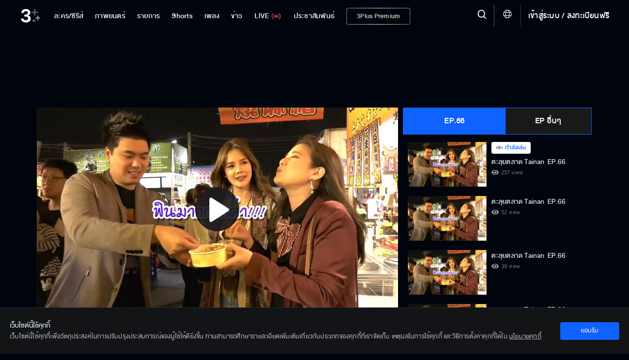

--- FILE ---
content_type: text/html; charset=utf-8
request_url: https://ch3plus.com/v/90949
body_size: 67016
content:
<!DOCTYPE html><html lang="th" id=""><head><link rel="stylesheet" href="https://cdnjs.cloudflare.com/ajax/libs/font-awesome/4.7.0/css/font-awesome.min.css"/><style>
                        .vjs-control-bar {
                            background: rgba(0,0,0,0.5) !important;
                            }
                        .vjs-control-bar.vjs-header-bar {
                            background: linear-gradient(180deg, rgba(0,0,0,0) 0%, rgba(0,0,0,0.3) 25%, rgba(0,0,0,0.5) 75%) !important;
                            top: unset !important;
                            bottom: 2.7rem !important;
                            padding-bottom: 0.4rem !important;
                        }
                        .vjs-control-bar.vjs-header-bar .vjs-gradient-background {
                            display: none;
                        }
                        </style><meta charSet="utf-8"/><meta name="viewport" content="width=device-width, initial-scale=1.0, maximum-scale=1.0, user-scalable=no"/><link rel="shortcut icon" type="image/x-icon" href="/static/images/favicon/favicon.ico"/><title>Say Hi (เซย์ไฮ) EP.66/1</title><meta name="description" content="Say hi ทักทายค่ะคุณผู้ชม สัปดาห์นี้เรายังอยู่กันที่ประเทศใต้หวันและวันนี้พวกเรา 3 คนจะพาคุณผู้ชมมาเที่ยวและหาของอร่อยกันที่ตลาด Tainan ซึ่งเป็นตลาดที่ใหญ่ทีสุดในเมืองนี้ค่ะ และเราก็จะพาคุณผู้ชมไปเที่ยวกันต่อไหนนั้นตามติ๊กมาได้เลยค่ะ"/><meta name="keywords" content="Say Hi (เซย์ไฮ) EP.66/1,Say Hi (เซย์ไฮ),ตะลุยตลาด Tainan,Original,ซีรีส์ไทย,ซีรีส์นานาชาติ,วาไรตี้,การ์ตูน &amp; เกม,ช้อปปิ้ง,Ch3 Special,เกมโชว์,เรียลลิตี้,ทอล์กโชว์,ออนไลน์ เอ็กซ์คลูซีฟ,ละครฮิตที่คิดถึง,ไฮไลท์,คลิปเด็ด,ทีเซอร์,3Plus,ช่อง3"/><meta http-equiv="content-language" content="th"/><meta http-equiv="X-UA-Compatible" content="IE=edge,chrome=1"/><meta name="Cache-Control" content="no-transform, public, max-age=300, s-maxage=900, must-revalidate"/><meta name="Content-Encoding" content="gzip"/><meta http-equiv="cleartype" content="on"/><meta name="HandheldFriendly" content="True"/><meta name="copyright" content="2020 Bangkok Entertainment Co.,Ltd. All Rights Reserved. Powered by BECi Corporation Ltd."/><meta name="author" content="BECi Corporation Ltd. Thailand."/><meta name="generator" content="CH3Plus.com"/><meta name="robots" content="index,follow"/><meta name="rating" content="general"/><meta name="Googlebot" content="all"/><meta name="site_name" content="CH3Plus.com"/><meta name="image" content="https://assets.ch3plus.com/rerun/2020/01/4629652380.jpg"/><meta name="twitter:card" content="summary_large_image"/><meta name="twitter:site" content="@ch3plus"/><meta name="twitter:title" content="Say Hi (เซย์ไฮ) EP.66/1"/><meta name="twitter:description" content="Say hi ทักทายค่ะคุณผู้ชม สัปดาห์นี้เรายังอยู่กันที่ประเทศใต้หวันและวันนี้พวกเรา 3 คนจะพาคุณผู้ชมมาเที่ยวและหาของอร่อยกันที่ตลาด Tainan ซึ่งเป็นตลาดที่ใหญ่ทีสุดในเมืองนี้ค่ะ และเราก็จะพาคุณผู้ชมไปเที่ยวกันต่อไหนนั้นตามติ๊กมาได้เลยค่ะ"/><meta name="twitter:image" content="https://assets.ch3plus.com/rerun/2020/01/4629652380.jpg"/><meta name="twitter:url" content="https://ch3plus.com/v/90949"/><meta property="fb:app_id" content="417848168921878"/><meta property="og:title" content="Say Hi (เซย์ไฮ) EP.66/1"/><meta property="og:description" content="Say hi ทักทายค่ะคุณผู้ชม สัปดาห์นี้เรายังอยู่กันที่ประเทศใต้หวันและวันนี้พวกเรา 3 คนจะพาคุณผู้ชมมาเที่ยวและหาของอร่อยกันที่ตลาด Tainan ซึ่งเป็นตลาดที่ใหญ่ทีสุดในเมืองนี้ค่ะ และเราก็จะพาคุณผู้ชมไปเที่ยวกันต่อไหนนั้นตามติ๊กมาได้เลยค่ะ"/><meta property="og:image" content="https://assets.ch3plus.com/rerun/2020/01/4629652380.jpg"/><meta property="og:url" content="https://ch3plus.com/v/90949"/><meta property="og:site_name" content="CH3Plus.com"/><meta property="og:type" content="website"/><meta property="og:image:width" content="1200"/><meta property="og:image:height" content="630"/><meta property="og:image:type" content="image/jpeg"/><meta property="og:image:alt" content="Say Hi (เซย์ไฮ) EP.66/1"/><meta property="og:locale" content="th_TH"/><link rel="canonical" href="https://ch3plus.com/v/90949"/><link rel="manifest" href="/static/images/favicon/manifest.json"/><link rel="contents" href="#toc" type="text/html" title="Say Hi (เซย์ไฮ) EP.66/1"/><link rel="alternate" href="https://ch3plus.com/v/90949" hrefLang="th-TH"/><link rel="image_src" href="https://assets.ch3plus.com/rerun/2020/01/4629652380.jpg" type="image/jpeg"/><meta name="application-name" content="CH3Plus"/><meta name="apple-mobile-web-app-title" content="CH3Plus"/><meta name="apple-mobile-web-app-capable" content="yes"/><meta name="apple-mobile-web-app-status-bar-style" content="#191919"/><meta name="msapplication-TileColor" content="#FFFFFF"/><meta name="msapplication-TileImage" content="/static/images/favicon/favicon-16x16.png"/><meta name="theme-color" content="#191919"/><meta name="msapplication-config" content="/static/browserconfig.xml"/><link rel="icon" type="image/png" href="/static/images/favicon/favicon-16x16.png" sizes="16x16"/><link rel="icon" type="image/png" href="/static/images/favicon/favicon-32x32.png" sizes="32x32"/><link rel="icon" type="image/png" href="/static/images/favicon/favicon-96x96.png" sizes="96x96"/><link rel="icon" type="image/png" href="/static/images/favicon/favicon-192x192.png" sizes="192x192"/><link rel="shortcut icon" sizes="196x196" href="/static/images/favicon/favicon-96x96.png"/><link rel="apple-touch-icon" sizes="57x57" href="/static/images/ch3plus/ic_launcher-web.png"/><link rel="apple-touch-icon" sizes="60x60" href="/static/images/ch3plus/ic_launcher-web.png"/><link rel="apple-touch-icon" sizes="72x72" href="/static/images/ch3plus/ic_launcher-web.png"/><link rel="apple-touch-icon" sizes="76x76" href="/static/images/ch3plus/ic_launcher-web.png"/><link rel="apple-touch-icon" sizes="114x114" href="/static/images/ch3plus/ic_launcher-web.png"/><link rel="apple-touch-icon" sizes="120x120" href="/static/images/ch3plus/ic_launcher-web.png"/><link rel="apple-touch-icon" sizes="144x144" href="/static/images/ch3plus/ic_launcher-web.png"/><link rel="apple-touch-icon" sizes="152x152" href="/static/images/ch3plus/ic_launcher-web.png"/><link rel="apple-touch-icon" sizes="180x180" href="/static/images/ch3plus/ic_launcher-web.png"/><meta name="apple-itunes-app" content="app-id=475642354"/><meta name="google-play-app" content="app-id=com.beci.thaitv3android"/><link rel="apple-touch-icon" href="/static/images/ch3plus/ic_launcher-web.png"/><link rel="android-touch-icon" href="/static/images/ch3plus/ic_launcher-web.png"/><script>
                    if(typeof dataLayer === 'undefined'){dataLayer = [];}
                </script><script>dataLayer.push({"page_type":"detail","content_main_category":"program","content_sub_category":"program","content_name":"Say Hi (เซย์ไฮ)","content_owner":"null","screen_name":"Say Hi (เซย์ไฮ) EP.66/1"});</script><script>(function(w,d,s,l,i){w[l]=w[l]||[];w[l].push({'gtm.start':
            new Date().getTime(),event:'gtm.js'});var f=d.getElementsByTagName(s)[0],
            j=d.createElement(s),dl=l!='dataLayer'?'&l='+l:'';j.async=true;j.src=
            'https://www.googletagmanager.com/gtm.js?id='+i+dl;f.parentNode.insertBefore(j,f);
            })(window,document,'script','dataLayer','GTM-WRDM4ZS');</script><script type="text/javascript" src="/static/js/sha256.min.js"></script><script type="text/javascript" src="/static/js/primary.min.js"></script><script>var googletag = googletag || {};
            googletag.cmd = googletag.cmd || [];
            (function() {
              var gads = document.createElement('script');
              gads.async = true;
              gads.type = 'text/javascript';
              gads.src = '//www.googletagservices.com/tag/js/gpt.js';
              var node = document.getElementsByTagName('script')[0];
              node.parentNode.insertBefore(gads, node);
            })();</script><script>
            function getRandomSlotSize(arrSize){
                if(Array.isArray(arrSize[0])){
                    var return_size = arrSize[Math.floor(Math.random() * arrSize.length)];
                    return return_size;
                }else{
                    return arrSize;
                }
            }
            function getDFPSlotSize(adSizeArray){
                if (screen.availWidth>=992) {
                return adSizeArray[0];
              } else if (screen.availWidth<992 && screen.availWidth>740) {
                return adSizeArray[1];
              } else if (screen.availWidth<=740) {
                return adSizeArray[2];
              } else {
                return adSizeArray[2];
              }
            }

            
			var setAdsPPID = {
			gtm_client: JSON.parse(localStorage.getItem('gtm-client')),
			set: function(){
				if (typeof localStorage != 'undefined') {
					var usfo = this.gtm_client;
					if(!usfo) return
					if(usfo.user_login_status == 'login'){
						var PPID = sha256(usfo.member_id);
						googletag.pubads().setPublisherProvidedId(PPID);
					}
				}
			}
		}
	//setAdsPPID

            function DFPSmartBannerBillboard(adslot, adSizeArray, gptID, customParams, compAds) { // adslot=Slot Name, adSize=Size Array [Desktop, iPad-Tablet, Mobile], gpID=div id
              // if(Array.isArray(companions_slot)){
              // 	companions_slot.push(gptID)
              // }
              if(screen.availWidth<728)adSizeArray[1]=adSizeArray[2];
              googletag.cmd.push(function() {
                var mapLeader = googletag.sizeMapping().
                addSize([320, 400], adSizeArray[2]).
                addSize([320, 700], adSizeArray[2]).
                addSize([360, 200], adSizeArray[2]).
                addSize([640, 360], adSizeArray[1]).
                addSize([768, 200], adSizeArray[1]).
                addSize([1000, 200], adSizeArray[0]).
                build();
                var billboardsizes = googletag.sizeMapping().addSize([1000, 768], adSizeArray[0]).addSize([728, 300], adSizeArray[1]).addSize([0, 0], adSizeArray[2]).build();
                var slot_size = getDFPSlotSize(adSizeArray);
                if(compAds==1){
                  slot_size = getRandomSlotSize(slot_size);
                }
                //window.LeaderSlot = googletag.defineSlot("/11682287/" + adslot, slot_size, gptID);
                window.LeaderSlot = googletag.defineSlot(adslot, slot_size, gptID);
                if(window.LeaderSlot){
                  if (Array.isArray(customParams)) {
                    //new logic support multiple key and one key multiple values
                    customParams.forEach(param => {
                      if (param.key && typeof param.value === 'string') {
                          const values = param.value.includes(',') ? param.value.split(',') : [param.value];
                          window.LeaderSlot.setTargeting(param.key, values);
                      }
                    });
                  }else if(typeof customParams=='object' && typeof customParams.key!='undefined' && Array.isArray(customParams.value)){
                    window.LeaderSlot.setTargeting(customParams.key, customParams.value);
                    //window.LeaderSlot.setTargeting(customParams.key, customParams.value);
                  }
                  // if(typeof customParams=='object' && typeof customParams.key_exclusive!='undefined' && typeof customParams.value_exclusive!='undefined' && customParams.key_exclusive!='' && customParams.value_exclusive!=''){
                  //   window.LeaderSlot.setTargeting(customParams.key_exclusive, customParams.value_exclusive);
                  // }
                }
                if ((compAds == 1 || compAds == '1') && compAds!='undefined' && compAds!='') {
                  window.LeaderSlot.defineSizeMapping(mapLeader).addService(googletag.companionAds());
                  googletag.companionAds().setRefreshUnfilledSlots(true);
                  googletag.pubads().enableVideoAds();
                  // googletag.pubads().disableInitialLoad();
                }else{
                  window.LeaderSlot.defineSizeMapping(mapLeader)
                }
                window.LeaderSlot.addService(googletag.pubads());
                
                // googletag.pubads().enableLazyLoad();
                googletag.pubads().enableSingleRequest();
                googletag.pubads().collapseEmptyDivs();
                if(typeof setAdsPPID != 'undefined'){//pub ads PPID
                  setAdsPPID.set();
                }
                googletag.enableServices();

              });
              //document.write("<div id='" + gptID + "' style='width: auto; height: auto;' data-glade data-ad-unit-path='/11682287/" +  adslot + "'>");
              document.write("<div id='" + gptID + "' style='width: auto; height: auto;' data-glade data-ad-unit-path='" +  adslot + "'>");
              googletag.cmd.push(function() { googletag.display('' + gptID + ''); });
              document.write("</div>");
            }</script><script>
            (function() {
            var purl = window.location.href;
            var url = '//ads.pubmatic.com/AdServer/js/pwt/159791/2752';
            var profileVersionId = '';
            if(purl.indexOf('pwtv=')>0){
              var regexp = /pwtv=(.*?)(&|$)/g;
              var matches = regexp.exec(purl);
              if(matches.length >= 2 && matches[1].length > 0){
              profileVersionId = '/'+matches[1];
              }
            }
            var wtads = document.createElement('script');
            wtads.async = true;
            wtads.type = 'text/javascript';
            wtads.src = url+profileVersionId+'/pwt.js';
            var node = document.getElementsByTagName('script')[0];
            node.parentNode.insertBefore(wtads, node);
            })();</script><script src="/static/js/sso.js"></script><script>
            spotxDataLayer = [{ source: "313664", sync_limit: 7 }];
            (function(w,d,s,l,i){w[l]=w[l]||[];w[l].push({'gtm.start': new Date().getTime(),event:'gtm.js'});var f=d.getElementsByTagName(s)[0], j=d.createElement(s),dl=l!='dataLayer'?'&l='+l:'';j.async=true;j.src= 'https://www.googletagmanager.com/gtm.js?id='+i+dl;f.parentNode.insertBefore(j,f); })(window,document,'script','spotxDataLayer','GTM-NH3RQL3');</script><link rel="stylesheet" href="/static/css/semantic.min.css"/><link rel="stylesheet" href="/static/css/floating-event.css"/><script src="https://prod.uidapi.com/static/js/uid2-sdk-2.0.0.js" type="text/javascript"></script><script>
                    var imageChecker = function(){
                        var imageArr = document.querySelectorAll("img.lazy");
                        var sec = 1;
                        imageArr.forEach(function(element){
                            var imageTemp = new Image();
                            var loaded = false;
                            imageTemp.onload = function(){
                                loaded = true;
                            }
                            imageTemp.src = element.src;
                            setTimeout(function() {
                                if(loaded){
                                    
                                }else{
                                    //element.parentNode.removeChild(element);
                                    element.style.display = 'none';
                                }
                            }, sec * 1000)
                        });
                    }
                    document.addEventListener('DOMContentLoaded', imageChecker, false);
                </script><link rel="stylesheet" href="/static/css/jssocials.css"/><script type="text/javascript" src="/static/js/primary.min.js"></script><script async="" src="/static/js/custom-watch.js"></script><script src="/static/js/jssocials.js"></script><script src="/static/js/jssocials.shares.js"></script><script src="/static/js/clipboard.js"></script><script type="text/javascript" src="/static/js/video_player.js"></script><meta name="next-head-count" content="91"/><link rel="preload" href="/_next/static/css/static/QSq2x1VBiUc2ee5Vm6NEP/pages/_app.js.5874ff4b.chunk.css" as="style"/><link rel="stylesheet" href="/_next/static/css/static/QSq2x1VBiUc2ee5Vm6NEP/pages/_app.js.5874ff4b.chunk.css"/><link rel="preload" href="/_next/static/css/static/QSq2x1VBiUc2ee5Vm6NEP/pages/v/%5Bid%5D.js.d23d7b5d.chunk.css" as="style"/><link rel="stylesheet" href="/_next/static/css/static/QSq2x1VBiUc2ee5Vm6NEP/pages/v/%5Bid%5D.js.d23d7b5d.chunk.css"/><link rel="preload" href="/_next/static/QSq2x1VBiUc2ee5Vm6NEP/pages/_app.js" as="script"/><link rel="preload" href="/_next/static/QSq2x1VBiUc2ee5Vm6NEP/pages/v/%5Bid%5D.js" as="script"/><link rel="preload" href="/_next/static/runtime/webpack-72bc6cd911220681a9bb.js" as="script"/><link rel="preload" href="/_next/static/runtime/main-275592ca1bcfafd58179.js" as="script"/><style id="__jsx-3430217733">.footer-bar-disabled{display:none !important;}</style></head><body class="video-content-now "><noscript><iframe src="https://www.googletagmanager.com/ns.html?id=GTM-WRDM4ZS" height="0" width="0" style="display:none;visibility:hidden"></iframe></noscript><noscript><iframe src="https://www.googletagmanager.com/ns.html?id=GTM-NH3RQL3&amp;source=313664&amp;sync_limit=7" height="0" width="0" style="display:none;visibility:hidden"></iframe></noscript><div id="__next"><div></div><header class=""><div><nav><ul class="navigation"><li class="item item-series item-dropdown"><a href="/drama"><span>Dramas/Series</span></a><div class="dropdown"><div class="dropdown-content"><p>Dramas/Series</p><a class="" href="/drama">Dramas/Series</a><a class="" href="/interseries">International Series</a><a class="" href="/cartoon">Cartoons &amp; Games</a></div></div></li><li class="item movie"><a class="" href="/movie"><span>Movie</span></a></li><li class="item item-tvshow item-dropdown "><a href="/program"><span>Programs</span></a><div class="dropdown"><div class="dropdown-content"><p>Programs</p><a class="" href="/program"> <!-- -->Programs</a><a class="" href="/ch3special">Ch3 Special</a><a class="" href="/gameshow">Game Shows</a><a class="" href="/talkshow">Talk Shows</a><a class="" href="/reality">Reality Shows</a><a class="" href="/shopping">Shopping</a><a class="" href="/program/hitscene">Highlights</a><a class="" href="/program/scoop">Teasers</a></div></div></li><li class="item"><a href="/shorts/special"><span>Shorts</span></a></li><li class="item item-music item-dropdown"><a href="/music" title="เพลง"><span>Music</span></a><div class="dropdown"><div class="dropdown-content"><p>Music</p><a class="" href="/music/soundtracks">CH3 Original Soundtrack</a><a class="" href="/music/karaoke">Karaoke</a><a class="" href="/music/playlist">Playlist</a></div></div></li><li class="item item-news item-dropdown"><a href="/news"><span>News</span></a><div class="dropdown"><div class="dropdown-content"><p>News</p><a href="/news" class="">All news</a><a class="" href="/news/local">ในประเทศ</a><a class="" href="/news/crime">อาชญากรรม</a><a class="" href="/news/socialnews">สังคมออนไลน์</a><a class="" href="/news/political">เลือกตั้งและการเมือง</a><a class="" href="/news/economy">เศรษฐกิจ</a><a class="" href="/news/international">ต่างประเทศ</a><a class="" href="/news/sport">กีฬา</a><a class="" href="/news/entertainment">บันเทิง</a><a class="" href="/news/lifestyle">ไลฟ์สไตล์</a><a class="" href="/news/technology">ไอที</a><a class="" href="/news/newsbriefing">สรุปข่าว</a><a class="" href="/news/royal">พระราชสำนัก</a><a class="" href="/news/environment">สิ่งแวดล้อม</a><a class="" href="/news/program">รายการข่าว</a></div></div></li><li class="item tvlive undefined"><a href="/live"><span>LIVE</span><img src="/static/images/ch3plus/signal.svg" alt="ดูทีวีออนไลน์"/></a></li><li class="item item-special item-dropdown"><a href="/artists"><span>PR</span></a><div class="dropdown"><p class="dropbtn">PR<img src="/static/images/icon-dropdown.svg" alt="Special - 3Plus"/></p><div class="dropdown-content"><p>PR</p><a class="" href="/artists">Artist Profiles</a><a class="" href="/special/activities">Activities</a><a class="" href="/fandom/votes">Votes</a><a class="" href="/special/dramascoop">Update</a><a class="" href="/special/business">Business</a><a class="" href="/special/pr">CSR</a></div></div></li><li class="item item-packages show-package-button"><a href="/packages"><span>3Plus Premium</span></a></li></ul></nav><div class="logo"><a href="/?refer=intro"><img src="https://media.ch3plus.com/logo3plus/ch3plus-logo.svg" alt="ดูทีวีกด 33 ดูออนไลน์ที่ 3Plus - ช่อง3"/></a></div><div class="nav-group"><div class="menu-setting-2"><a><span class="menu-1 icon-hamburger" alt="Menu - 3Plus"></span></a></div><div class="register"><span class="divider"></span><a></a></div><div class="global-language-switcher  "><a class="language-switcher-btn"><span class="icon icon-globe"></span></a><div class="ui borderless inverted vertical language-menu menu"><a class="item"><span class="icon-wrapper"><span class="icon icon-check-circle-solid"></span></span><span class="item-title">ไทย</span></a><a class="item"><span class="item-title">English</span></a></div></div><div class="nav-line"></div><div class="hd-search"><a title="Search" class="searchmodal modal_open "><span class="icon-search"></span></a></div><section class="searchmodal modal-overlay " role="dialog"><div class="modal-content" role="document"><button type="button" class="btn-close" aria-label="close" title="ยกเลิก"><span class="icon-x"></span></button><div><form id="search_form"><span class="icon-search"></span><button class="btn-Search" type="button" style="cursor:pointer"><span class="icon-search"></span></button></form></div></div></section><section class="clearmodal modal-overlay " role="dialog"><div class="modal-content" role="document"><h3>Clear Search</h3><p>Your search history will be permanently deleted.</p><a title="ยกเลิก">Cancel</a><a class="cf-clear clear_search_history" title="Clear Search">Clear Search</a><span class="icon-x" title="Close"></span></div></section><div class="modal-backdrop"></div></div><div class="nav-detail"><div class="user-set"><ul><li><a class="underline" title="เข้าสู่ระบบ"></a></li></ul></div><ul><li><h3><a href="#" title="ละคร/ซีรีส์">ละคร/ซีรีส์ <img src="/static/images/icon-dropdown.svg" alt="ละคร/ซีรีส์ - 3Plus"/></a></h3><ul><li><a href="/drama" title="ละคร">ละคร</a></li><li><a href="/original" title="Mello Original">Mello Original</a></li><li><a href="/interseries" title="ซีรีส์นานาชาติ">ซีรีส์นานาชาติ</a></li><li><a href="/oldseries" title="ละครฮิตที่คิดถึง">ละครฮิตที่คิดถึง</a></li><li><a href="/exclusive" title="ออนไลน์ เอ็กซ์คลูซีฟ">ออนไลน์ เอ็กซ์คลูซีฟ</a></li><li><a href="/cartoon" title="การ์ตูน &amp; เกม">การ์ตูน &amp; เกม</a></li><li><a href="/series/hitscene" title="ไฮไลท์">ไฮไลท์</a></li><li><a href="/series/scoop" title="ทีเซอร์">ทีเซอร์</a></li></ul></li><li><h3><a href="#" title="รายการ">รายการ <img src="/static/images/icon-dropdown.svg" alt="รายการ - 3Plus"/></a></h3><ul><li><a href="/program" title="วาไรตี้">วาไรตี้</a></li><li><a href="/ch3special" title="Ch3 Special">Ch3 Special</a></li><li><a href="/gameshow" title="เกมโชว์">เกมโชว์</a></li><li><a href="/talkshow" title="ทอล์กโชว์">ทอล์กโชว์</a></li><li><a href="/reality" title="เรียลลิตี้">เรียลลิตี้</a></li><li><a href="/shopping" title="ช้อปปิ้ง">ช้อปปิ้ง</a></li><li><a href="/program/hitscene" title="ไฮไลท์">ไฮไลท์</a></li><li><a href="/program/scoop" title="ทีเซอร์">ทีเซอร์</a></li></ul></li><li><h3><a href="#" title="ข่าว">ข่าว <img src="/static/images/icon-dropdown.svg" alt="ข่าว - 3Plus"/></a></h3><ul><li><a href="/news" title="ข่าวทั้งหมด">ข่าวทั้งหมด</a> </li><li><a href="/news/local" title="ในประเทศ">ในประเทศ</a></li><li><a href="/news/crime" title="อาชญากรรม">อาชญากรรม</a></li><li><a href="/news/socialnews" title="สังคมออนไลน์">สังคมออนไลน์</a></li><li><a href="/news/political" title="เลือกตั้งและการเมือง">เลือกตั้งและการเมือง</a></li><li><a href="/news/economy" title="เศรษฐกิจ">เศรษฐกิจ</a></li><li><a href="/news/international" title="ต่างประเทศ">ต่างประเทศ</a></li><li><a href="/news/sport" title="กีฬา">กีฬา</a></li><li><a href="/news/entertainment" title="บันเทิง">บันเทิง</a></li><li><a href="/news/lifestyle" title="ไลฟ์สไตล์">ไลฟ์สไตล์</a></li><li><a href="/news/technology" title="ไอที">ไอที</a></li><li><a href="/news/newsbriefing" title="สรุปข่าว">สรุปข่าว</a></li><li><a href="/news/royal" title="พระราชสำนัก">พระราชสำนัก</a></li><li><a href="/news/environment" title="สิ่งแวดล้อม">สิ่งแวดล้อม</a></li><li><a href="/news/program" title="รายการข่าว">รายการข่าว</a></li></ul></li><li><h3 class="tvlive"><a href="/live" title="LIVE">LIVE</a></h3></li></ul></div></div></header><div id="logout" class="modal tem2"><h3>Logout</h3><div><p>Are you sure you want to logout?</p><p class="btn-group"><a class="cancel" href="#" rel="modal:close" title="ยกเลิก">Cancel</a><a class="agree" href="#" rel="modal:close" title="ตกลง">Confirm</a></p></div></div><div id="deleteMessage" class="modal tem2"><h3>Clear all notifications</h3><div><p>Do you want to clear all notifications?</p><p class="btn-group"><a class="cancel" href="#" rel="modal:close">Cancel</a><a class="agree" href="#" rel="modal:close">Clear All</a></p></div></div><div id="delete-acc" class="modal tem2"><div><h3>ลบบัญชี</h3><p>หากคุณลบบัญชี 3Plus <span>คุณจะไม่สามารถที่จะเข้าสู่ระบบได้อีกต่อไป</span></p><p>คุณเเน่ใจหรือไม่ว่าต้องการดำเนินการต่อ</p><p class="btn-group"><a class="agree" rel="modal:close" title="ยกเลิก">ยกเลิก</a><a class="cancel" title="ตกลง">ตกลง</a></p></div></div><div class="wrapall"><section class="container-list-col ch3-box"><div class="sp-banner first"><div id="div-gpt-ad-Web_3plus_Rerun_Leaderboard_1"></div><script>DFPSmartBannerBillboard('/11682287/Web_Ch3Plus_Program/Leaderboard',[[[728,90],[970,90],[970,250]],[728,90],[[300,100],[320,50]]],'div-gpt-ad-Web_3plus_Rerun_Leaderboard_1', '', '1');</script></div><section class="continue-tvlive"><div class="d-flex"><div class="col-left-watching col-video-1"><div class="videoWrapper player-container "><div id="player-placeholder" class="invisible" style="padding-top:56.25%"></div><div class="player-position"><div id="rerun_player"></div></div></div><div class="watch-vdo-noti"></div><div class="content-video-title"><div class="title-drama "><h1><span>ตะลุยตลาด Tainan</span><span> <!-- -->EP.66<!-- --> </span></h1><p class="part">[1/4] </p><p class="broadcast viewed-watch"><span>257<!-- --> view</span>Aired on เสาร์ที่ 18 มกราคม 2563</p></div><div class="share-vdo-watch"><span class="socialbx socialbx-watch"></span><a title="แชร์ลิงค์นี้" class="sharemodal modal_open socialbx-watch" data-url="https://ch3plus.com/v/90949"><span>Share</span></a></div></div></div><div class="col-right-watching col-video-2"><div class="tab-list ellip"><div class="tab"><button class="tablinks active">EP.66</button><button class="tablinks">Other Episodes</button></div><div id="tab-1" class="tabcontent" style="display:block"><div class="tab-scroll-list scroll-style-2"><div class="thum-video active"><a href="/v/90949" title="ตะลุยตลาด Tainan EP.66[1/4]"><div class="video-list rerun"><div class="position-tl "></div><div class="thumb"><span class="" style="display:inline-block"></span></div></div></a><div class="video-list-text rerun"><span class="viewed-wave">Now Playing</span><a href="/v/90949" title="ตะลุยตลาด Tainan EP.66[1/4]"><h2 class="viewed-wave-active"><span>ตะลุยตลาด Tainan</span> <span>EP.66</span></h2><p class="viewed-watch">257<!-- --> view</p></a></div></div><div class="thum-video active"><a href="/v/90948" title="ตะลุยตลาด Tainan EP.66[2/4]"><div class="video-list rerun"><div class="position-tl "></div><div class="thumb"><span class="" style="display:inline-block"></span></div></div></a><div class="video-list-text rerun"><a href="/v/90948" title="ตะลุยตลาด Tainan EP.66[2/4]"><h2 class=""><span>ตะลุยตลาด Tainan</span> <span>EP.66</span></h2><p class="viewed-watch">52<!-- --> view</p></a></div></div><div class="thum-video active"><a href="/v/90947" title="ตะลุยตลาด Tainan EP.66[3/4]"><div class="video-list rerun"><div class="position-tl "></div><div class="thumb"><span class="" style="display:inline-block"></span></div></div></a><div class="video-list-text rerun"><a href="/v/90947" title="ตะลุยตลาด Tainan EP.66[3/4]"><h2 class=""><span>ตะลุยตลาด Tainan</span> <span>EP.66</span></h2><p class="viewed-watch">39<!-- --> view</p></a></div></div><div class="thum-video active"><a href="/v/90946" title="ตะลุยตลาด Tainan EP.66[4/4]"><div class="video-list rerun"><div class="position-tl "></div><div class="thumb"><span class="" style="display:inline-block"></span></div></div></a><div class="video-list-text rerun"><a href="/v/90946" title="ตะลุยตลาด Tainan EP.66[4/4]"><h2 class=""><span>ตะลุยตลาด Tainan</span> <span>EP.66</span></h2><p class="viewed-watch">34<!-- --> view</p></a></div></div></div></div><div id="tab-2" class="tabcontent" style="display:none"><div class="tab-scroll-list scroll-style-2"><div class="thum-video active"><a href="/v/266006" title="Sarata Cafe คาเฟ่ที่มากกว่าคาเฟ่ EP.481"><div class="video-list rerun"><div class="position-tl "></div><div class="thumb"><span class="" style="display:inline-block"></span></div></div></a><div class="video-list-text rerun"><a href="/v/266006" title="Sarata Cafe คาเฟ่ที่มากกว่าคาเฟ่ EP.481"><h2 class=""><span>Sarata Cafe คาเฟ่ที่มากกว่าคาเฟ่</span> <span>EP.481</span></h2><p class="viewed-watch">34<!-- --> view</p></a></div></div><div class="thum-video active"><a href="/v/265505" title="ตามล่าหาแสงเหนือ iceland EP.480"><div class="video-list rerun"><div class="position-tl "></div><div class="thumb"><span class="" style="display:inline-block"></span></div></div></a><div class="video-list-text rerun"><a href="/v/265505" title="ตามล่าหาแสงเหนือ iceland EP.480"><h2 class=""><span>ตามล่าหาแสงเหนือ iceland</span> <span>EP.480</span></h2><p class="viewed-watch">69<!-- --> view</p></a></div></div><div class="thum-video active"><a href="/v/264862" title="ตะลุย iceland EP.479"><div class="video-list rerun"><div class="position-tl "></div><div class="thumb"><span class="" style="display:inline-block"></span></div></div></a><div class="video-list-text rerun"><a href="/v/264862" title="ตะลุย iceland EP.479"><h2 class=""><span>ตะลุย iceland</span> <span>EP.479</span></h2><p class="viewed-watch">190<!-- --> view</p></a></div></div><div class="thum-video active"><a href="/v/264124" title="งานสถาปัตยกรรมที่ Azabudai Hills EP.478"><div class="video-list rerun"><div class="position-tl "></div><div class="thumb"><span class="" style="display:inline-block"></span></div></div></a><div class="video-list-text rerun"><a href="/v/264124" title="งานสถาปัตยกรรมที่ Azabudai Hills EP.478"><h2 class=""><span>งานสถาปัตยกรรมที่ Azabudai Hills</span> <span>EP.478</span></h2><p class="viewed-watch">220<!-- --> view</p></a></div></div><div class="thum-video active"><a href="/v/263922" title="สวนใจกลางโตเกียว EP.477"><div class="video-list rerun"><div class="position-tl "></div><div class="thumb"><span class="" style="display:inline-block"></span></div></div></a><div class="video-list-text rerun"><a href="/v/263922" title="สวนใจกลางโตเกียว EP.477"><h2 class=""><span>สวนใจกลางโตเกียว</span> <span>EP.477</span></h2><p class="viewed-watch">239<!-- --> view</p></a></div></div><div class="thum-video active"><a href="/v/263278" title="ขนมไทยต้นตำรับยากที่จะเลียนแบบ ร้าน ยายทำให้หลานขาย EP.476"><div class="video-list rerun"><div class="position-tl "></div><div class="thumb"><span class="" style="display:inline-block"></span></div></div></a><div class="video-list-text rerun"><a href="/v/263278" title="ขนมไทยต้นตำรับยากที่จะเลียนแบบ ร้าน ยายทำให้หลานขาย EP.476"><h2 class=""><span>ขนมไทยต้นตำรับยากที่จะเลียนแบบ ร้าน ยายทำให้หลานขาย</span> <span>EP.476</span></h2><p class="viewed-watch">63<!-- --> view</p></a></div></div><div class="thum-video active"><a href="/v/262972" title="พักฮีลใจสบายปอด Root cafe นนทบุรี EP.475"><div class="video-list rerun"><div class="position-tl "></div><div class="thumb"><span class="" style="display:inline-block"></span></div></div></a><div class="video-list-text rerun"><a href="/v/262972" title="พักฮีลใจสบายปอด Root cafe นนทบุรี EP.475"><h2 class=""><span>พักฮีลใจสบายปอด Root cafe นนทบุรี</span> <span>EP.475</span></h2><p class="viewed-watch">102<!-- --> view</p></a></div></div><div class="thum-video active"><a href="/v/262254" title="คาเฟ่ชิวชาวสวนที่นนทบุรี EP.474"><div class="video-list rerun"><div class="position-tl "></div><div class="thumb"><span class="" style="display:inline-block"></span></div></div></a><div class="video-list-text rerun"><a href="/v/262254" title="คาเฟ่ชิวชาวสวนที่นนทบุรี EP.474"><h2 class=""><span>คาเฟ่ชิวชาวสวนที่นนทบุรี</span> <span>EP.474</span></h2><p class="viewed-watch">180<!-- --> view</p></a></div></div><div class="thum-video active"><a href="/v/261770" title="อร่อยและยังได้ความรู้กลับบ้าน EP.473"><div class="video-list rerun"><div class="position-tl "></div><div class="thumb"><span class="" style="display:inline-block"></span></div></div></a><div class="video-list-text rerun"><a href="/v/261770" title="อร่อยและยังได้ความรู้กลับบ้าน EP.473"><h2 class=""><span>อร่อยและยังได้ความรู้กลับบ้าน</span> <span>EP.473</span></h2><p class="viewed-watch">159<!-- --> view</p></a></div></div><div class="thum-video active"><a href="/v/261146" title="ใครเลิฟแอคทิวิตี้ ต้องมาที่ประชาชื่น EP.472"><div class="video-list rerun"><div class="position-tl "></div><div class="thumb"><span class="" style="display:inline-block"></span></div></div></a><div class="video-list-text rerun"><a href="/v/261146" title="ใครเลิฟแอคทิวิตี้ ต้องมาที่ประชาชื่น EP.472"><h2 class=""><span>ใครเลิฟแอคทิวิตี้ ต้องมาที่ประชาชื่น</span> <span>EP.472</span></h2><p class="viewed-watch">104<!-- --> view</p></a></div></div><div class="thum-video active"><a href="/v/260669" title="เชิญชม โขน รามเกียรติ์ ตอนสัตยาพาลี เพื่อรําลึกถึง สมเด็จพระนางเจ้าสิริกิติ์ พระบรมราชินีนาถ EP.471"><div class="video-list rerun"><div class="position-tl "></div><div class="thumb"><span class="" style="display:inline-block"></span></div></div></a><div class="video-list-text rerun"><a href="/v/260669" title="เชิญชม โขน รามเกียรติ์ ตอนสัตยาพาลี เพื่อรําลึกถึง สมเด็จพระนางเจ้าสิริกิติ์ พระบรมราชินีนาถ EP.471"><h2 class=""><span>เชิญชม โขน รามเกียรติ์ ตอนสัตยาพาลี เพื่อรําลึกถึง สมเด็จพระนางเจ้าสิริกิติ์ พระบรมราชินีนาถ</span> <span>EP.471</span></h2><p class="viewed-watch">103<!-- --> view</p></a></div></div><div class="thum-video active"><a href="/v/260157" title="แลนด์มาร์คใหม่ ต้องไปให้ได้ที่ มิยาชิตะ ปาร์ค EP.470"><div class="video-list rerun"><div class="position-tl "></div><div class="thumb"><span class="" style="display:inline-block"></span></div></div></a><div class="video-list-text rerun"><a href="/v/260157" title="แลนด์มาร์คใหม่ ต้องไปให้ได้ที่ มิยาชิตะ ปาร์ค EP.470"><h2 class=""><span>แลนด์มาร์คใหม่ ต้องไปให้ได้ที่ มิยาชิตะ ปาร์ค</span> <span>EP.470</span></h2><p class="viewed-watch">180<!-- --> view</p></a></div></div><div class="thum-video active"><a href="/v/259624" title="พื้นที่สีเขียวสุดลงตัวที่ อาซาบุได EP.469"><div class="video-list rerun"><div class="position-tl "></div><div class="thumb"><span class="" style="display:inline-block"></span></div></div></a><div class="video-list-text rerun"><a href="/v/259624" title="พื้นที่สีเขียวสุดลงตัวที่ อาซาบุได EP.469"><h2 class=""><span>พื้นที่สีเขียวสุดลงตัวที่ อาซาบุได</span> <span>EP.469</span></h2><p class="viewed-watch">197<!-- --> view</p></a></div></div><div class="thum-video active"><a href="/v/259171" title="หมู่บ้านมรดกโลก ชิราคาวาโกะ EP.468"><div class="video-list rerun"><div class="position-tl "></div><div class="thumb"><span class="" style="display:inline-block"></span></div></div></a><div class="video-list-text rerun"><a href="/v/259171" title="หมู่บ้านมรดกโลก ชิราคาวาโกะ EP.468"><h2 class=""><span>หมู่บ้านมรดกโลก ชิราคาวาโกะ</span> <span>EP.468</span></h2><p class="viewed-watch">252<!-- --> view</p></a></div></div><div class="thum-video active"><a href="/v/258683" title="ตลาดน้อยที่ไม่เคยน้อยหน้าใคร EP.467"><div class="video-list rerun"><div class="position-tl "></div><div class="thumb"><span class="" style="display:inline-block"></span></div></div></a><div class="video-list-text rerun"><a href="/v/258683" title="ตลาดน้อยที่ไม่เคยน้อยหน้าใคร EP.467"><h2 class=""><span>ตลาดน้อยที่ไม่เคยน้อยหน้าใคร</span> <span>EP.467</span></h2><p class="viewed-watch">125<!-- --> view</p></a></div></div><div class="thum-video active"><a href="/v/258142" title="พาไปกินต้นกำเนิดของเสี่ยวหลงเปา EP.466"><div class="video-list rerun"><div class="position-tl "></div><div class="thumb"><span class="" style="display:inline-block"></span></div></div></a><div class="video-list-text rerun"><a href="/v/258142" title="พาไปกินต้นกำเนิดของเสี่ยวหลงเปา EP.466"><h2 class=""><span>พาไปกินต้นกำเนิดของเสี่ยวหลงเปา</span> <span>EP.466</span></h2><p class="viewed-watch">267<!-- --> view</p></a></div></div><div class="thum-video active"><a href="/v/257485" title="จุดกำเนิด Culture ชานมไต้หวันสุดฮิต EP.465"><div class="video-list rerun"><div class="position-tl "></div><div class="thumb"><span class="" style="display:inline-block"></span></div></div></a><div class="video-list-text rerun"><a href="/v/257485" title="จุดกำเนิด Culture ชานมไต้หวันสุดฮิต EP.465"><h2 class=""><span>จุดกำเนิด Culture ชานมไต้หวันสุดฮิต</span> <span>EP.465</span></h2><p class="viewed-watch">277<!-- --> view</p></a></div></div><div class="thum-video active"><a href="/v/257029" title="เที่ยวกินครบจบในที่เดียวที่ ปากคลองตลาด 2 EP.464"><div class="video-list rerun"><div class="position-tl "></div><div class="thumb"><span class="" style="display:inline-block"></span></div></div></a><div class="video-list-text rerun"><a href="/v/257029" title="เที่ยวกินครบจบในที่เดียวที่ ปากคลองตลาด 2 EP.464"><h2 class=""><span>เที่ยวกินครบจบในที่เดียวที่ ปากคลองตลาด 2</span> <span>EP.464</span></h2><p class="viewed-watch">3<!-- --> view</p></a></div></div><div class="thum-video active"><a href="/v/256405" title="เที่ยวกินครบจบในที่เดียวที่ ปากคลองตลาด 1 EP.463"><div class="video-list rerun"><div class="position-tl "></div><div class="thumb"><span class="" style="display:inline-block"></span></div></div></a><div class="video-list-text rerun"><a href="/v/256405" title="เที่ยวกินครบจบในที่เดียวที่ ปากคลองตลาด 1 EP.463"><h2 class=""><span>เที่ยวกินครบจบในที่เดียวที่ ปากคลองตลาด 1</span> <span>EP.463</span></h2><p class="viewed-watch">127<!-- --> view</p></a></div></div><div class="thum-video active"><a href="/v/255804" title="ย่านฮาราจูกุของคุณยาย EP.462"><div class="video-list rerun"><div class="position-tl "></div><div class="thumb"><span class="" style="display:inline-block"></span></div></div></a><div class="video-list-text rerun"><a href="/v/255804" title="ย่านฮาราจูกุของคุณยาย EP.462"><h2 class=""><span>ย่านฮาราจูกุของคุณยาย</span> <span>EP.462</span></h2><p class="viewed-watch">180<!-- --> view</p></a></div></div><div class="thum-video active"><a href="/v/255242" title="ของลับของแรร์สุดหายาก EP.461"><div class="video-list rerun"><div class="position-tl "></div><div class="thumb"><span class="" style="display:inline-block"></span></div></div></a><div class="video-list-text rerun"><a href="/v/255242" title="ของลับของแรร์สุดหายาก EP.461"><h2 class=""><span>ของลับของแรร์สุดหายาก</span> <span>EP.461</span></h2><p class="viewed-watch">166<!-- --> view</p></a></div></div><div class="thum-video active"><a href="/v/254406" title="แลนมาร์คสำคัญทางประวัติศาสตร์ไทย แต่ก็ไม่ลืมที่แวะหาของกินอร่อยๆ EP.460"><div class="video-list rerun"><div class="position-tl "></div><div class="thumb"><span class="" style="display:inline-block"></span></div></div></a><div class="video-list-text rerun"><a href="/v/254406" title="แลนมาร์คสำคัญทางประวัติศาสตร์ไทย แต่ก็ไม่ลืมที่แวะหาของกินอร่อยๆ EP.460"><h2 class=""><span>แลนมาร์คสำคัญทางประวัติศาสตร์ไทย แต่ก็ไม่ลืมที่แวะหาของกินอร่อยๆ</span> <span>EP.460</span></h2><p class="viewed-watch">142<!-- --> view</p></a></div></div><div class="thum-video active"><a href="/v/253949" title="ใกล้ๆ คานาซาวะ มีโรงน้ำชา แวะสักนิด จิตแจ่มใส EP.459"><div class="video-list rerun"><div class="position-tl "></div><div class="thumb"><span class="" style="display:inline-block"></span></div></div></a><div class="video-list-text rerun"><a href="/v/253949" title="ใกล้ๆ คานาซาวะ มีโรงน้ำชา แวะสักนิด จิตแจ่มใส EP.459"><h2 class=""><span>ใกล้ๆ คานาซาวะ มีโรงน้ำชา แวะสักนิด จิตแจ่มใส</span> <span>EP.459</span></h2><p class="viewed-watch">205<!-- --> view</p></a></div></div><div class="thum-video active"><a href="/v/253378" title="เช้าก็สวย ตกดึกก็ปัง ที่ คานาซาวะ EP.458"><div class="video-list rerun"><div class="position-tl "></div><div class="thumb"><span class="" style="display:inline-block"></span></div></div></a><div class="video-list-text rerun"><a href="/v/253378" title="เช้าก็สวย ตกดึกก็ปัง ที่ คานาซาวะ EP.458"><h2 class=""><span>เช้าก็สวย ตกดึกก็ปัง ที่ คานาซาวะ</span> <span>EP.458</span></h2><p class="viewed-watch">182<!-- --> view</p></a></div></div><div class="thum-video active"><a href="/v/252916" title="ไอคอนสยาม เริ่ดปังไม่แพ้ชาติใด EP.457"><div class="video-list rerun"><div class="position-tl "></div><div class="thumb"><span class="" style="display:inline-block"></span></div></div></a><div class="video-list-text rerun"><a href="/v/252916" title="ไอคอนสยาม เริ่ดปังไม่แพ้ชาติใด EP.457"><h2 class=""><span>ไอคอนสยาม เริ่ดปังไม่แพ้ชาติใด</span> <span>EP.457</span></h2><p class="viewed-watch">150<!-- --> view</p></a></div></div><div class="thum-video active"><a href="/v/252245" title="Shibamata เมืองธีมย้อนยุค EP.456"><div class="video-list rerun"><div class="position-tl "></div><div class="thumb"><span class="" style="display:inline-block"></span></div></div></a><div class="video-list-text rerun"><a href="/v/252245" title="Shibamata เมืองธีมย้อนยุค EP.456"><h2 class=""><span>Shibamata เมืองธีมย้อนยุค</span> <span>EP.456</span></h2><p class="viewed-watch">217<!-- --> view</p></a></div></div><div class="thum-video active"><a href="/v/251633" title="พามาอัพเดทบรรทัดทองกันหน่อย EP.455"><div class="video-list rerun"><div class="position-tl "></div><div class="thumb"><span class="" style="display:inline-block"></span></div></div></a><div class="video-list-text rerun"><a href="/v/251633" title="พามาอัพเดทบรรทัดทองกันหน่อย EP.455"><h2 class=""><span>พามาอัพเดทบรรทัดทองกันหน่อย</span> <span>EP.455</span></h2><p class="viewed-watch">194<!-- --> view</p></a></div></div><div class="thum-video active"><a href="/v/251469" title="กิน เที่ยว ครบจบที่ เสาชิงช้า EP.454"><div class="video-list rerun"><div class="position-tl "></div><div class="thumb"><span class="" style="display:inline-block"></span></div></div></a><div class="video-list-text rerun"><a href="/v/251469" title="กิน เที่ยว ครบจบที่ เสาชิงช้า EP.454"><h2 class=""><span>กิน เที่ยว ครบจบที่ เสาชิงช้า</span> <span>EP.454</span></h2><p class="viewed-watch">250<!-- --> view</p></a></div></div><div class="thum-video active"><a href="/v/250946" title="กินเที่ยวไม่เคยพอ เพราะที่นี่คือ เยาวราช EP.453"><div class="video-list rerun"><div class="position-tl "></div><div class="thumb"><span class="" style="display:inline-block"></span></div></div></a><div class="video-list-text rerun"><a href="/v/250946" title="กินเที่ยวไม่เคยพอ เพราะที่นี่คือ เยาวราช EP.453"><h2 class=""><span>กินเที่ยวไม่เคยพอ เพราะที่นี่คือ เยาวราช</span> <span>EP.453</span></h2><p class="viewed-watch">161<!-- --> view</p></a></div></div><div class="thum-video active"><a href="/v/250428" title="แต่งสไตล์อิเดีย เที่ยวคลองโอ่งอ่าง EP.452"><div class="video-list rerun"><div class="position-tl "></div><div class="thumb"><span class="" style="display:inline-block"></span></div></div></a><div class="video-list-text rerun"><a href="/v/250428" title="แต่งสไตล์อิเดีย เที่ยวคลองโอ่งอ่าง EP.452"><h2 class=""><span>แต่งสไตล์อิเดีย เที่ยวคลองโอ่งอ่าง</span> <span>EP.452</span></h2><p class="viewed-watch">167<!-- --> view</p></a></div></div><div class="thum-video active"><a href="/v/249915" title="TAITUNG กับ Diy สุดเก๋ อาหารพื้นเมือง EP.451"><div class="video-list rerun"><div class="position-tl "></div><div class="thumb"><span class="" style="display:inline-block"></span></div></div></a><div class="video-list-text rerun"><a href="/v/249915" title="TAITUNG กับ Diy สุดเก๋ อาหารพื้นเมือง EP.451"><h2 class=""><span>TAITUNG กับ Diy สุดเก๋ อาหารพื้นเมือง</span> <span>EP.451</span></h2><p class="viewed-watch">167<!-- --> view</p></a></div></div><div class="thum-video active"><a href="/v/249284" title="ปลาสดกว่านี้ไม่มีอีกแล้ว EP.450"><div class="video-list rerun"><div class="position-tl "></div><div class="thumb"><span class="" style="display:inline-block"></span></div></div></a><div class="video-list-text rerun"><a href="/v/249284" title="ปลาสดกว่านี้ไม่มีอีกแล้ว EP.450"><h2 class=""><span>ปลาสดกว่านี้ไม่มีอีกแล้ว</span> <span>EP.450</span></h2><p class="viewed-watch">136<!-- --> view</p></a></div></div><div class="thum-video active"><a href="/v/248688" title="ชมนาไม่พอ ต้องต่อด้วยชมเหล่าน้องๆ4ขา EP.449"><div class="video-list rerun"><div class="position-tl "></div><div class="thumb"><span class="" style="display:inline-block"></span></div></div></a><div class="video-list-text rerun"><a href="/v/248688" title="ชมนาไม่พอ ต้องต่อด้วยชมเหล่าน้องๆ4ขา EP.449"><h2 class=""><span>ชมนาไม่พอ ต้องต่อด้วยชมเหล่าน้องๆ4ขา</span> <span>EP.449</span></h2><p class="viewed-watch">212<!-- --> view</p></a></div></div><div class="thum-video active"><a href="/v/248256" title="ชมไร่นาอันสวยงาม ที่ไถตง EP.448"><div class="video-list rerun"><div class="position-tl "></div><div class="thumb"><span class="" style="display:inline-block"></span></div></div></a><div class="video-list-text rerun"><a href="/v/248256" title="ชมไร่นาอันสวยงาม ที่ไถตง EP.448"><h2 class=""><span>ชมไร่นาอันสวยงาม ที่ไถตง</span> <span>EP.448</span></h2><p class="viewed-watch">133<!-- --> view</p></a></div></div><div class="thum-video active"><a href="/v/247783" title="ชมบรรยากาศ ความปัง ในงาน Cannes Film Festival 2025 ตอนที่ 2 EP.447"><div class="video-list rerun"><div class="position-tl "></div><div class="thumb"><span class="" style="display:inline-block"></span></div></div></a><div class="video-list-text rerun"><a href="/v/247783" title="ชมบรรยากาศ ความปัง ในงาน Cannes Film Festival 2025 ตอนที่ 2 EP.447"><h2 class=""><span>ชมบรรยากาศ ความปัง ในงาน Cannes Film Festival 2025 ตอนที่ 2</span> <span>EP.447</span></h2><p class="viewed-watch">229<!-- --> view</p></a></div></div><div class="thum-video active"><a href="/v/247091" title="ชมบรรยากาศ ความปัง ในงาน Cannes Film Festival 2025 ตอนที่ 1 EP.446"><div class="video-list rerun"><div class="position-tl "></div><div class="thumb"><span class="" style="display:inline-block"></span></div></div></a><div class="video-list-text rerun"><a href="/v/247091" title="ชมบรรยากาศ ความปัง ในงาน Cannes Film Festival 2025 ตอนที่ 1 EP.446"><h2 class=""><span>ชมบรรยากาศ ความปัง ในงาน Cannes Film Festival 2025 ตอนที่ 1</span> <span>EP.446</span></h2><p class="viewed-watch">201<!-- --> view</p></a></div></div><div class="thum-video active"><a href="/v/246509" title="ขึ้นบอลลูนยักษ์ ที่ ไถตง ประเทศไต้หวัน EP.445"><div class="video-list rerun"><div class="position-tl "></div><div class="thumb"><span class="" style="display:inline-block"></span></div></div></a><div class="video-list-text rerun"><a href="/v/246509" title="ขึ้นบอลลูนยักษ์ ที่ ไถตง ประเทศไต้หวัน EP.445"><h2 class=""><span>ขึ้นบอลลูนยักษ์ ที่ ไถตง ประเทศไต้หวัน</span> <span>EP.445</span></h2><p class="viewed-watch">2<!-- --> view</p></a></div></div><div class="thum-video active"><a href="/v/245941" title="ของอร่อยเต็มไปหมด ที่ วอนนา พาร์ค EP.444"><div class="video-list rerun"><div class="position-tl "></div><div class="thumb"><span class="" style="display:inline-block"></span></div></div></a><div class="video-list-text rerun"><a href="/v/245941" title="ของอร่อยเต็มไปหมด ที่ วอนนา พาร์ค EP.444"><h2 class=""><span>ของอร่อยเต็มไปหมด ที่ วอนนา พาร์ค</span> <span>EP.444</span></h2><p class="viewed-watch">138<!-- --> view</p></a></div></div><div class="thum-video active"><a href="/v/244841" title="ขนมจีนเมืองคอน ร้านป้าขาว EP.443"><div class="video-list rerun"><div class="position-tl "></div><div class="thumb"><span class="" style="display:inline-block"></span></div></div></a><div class="video-list-text rerun"><a href="/v/244841" title="ขนมจีนเมืองคอน ร้านป้าขาว EP.443"><h2 class=""><span>ขนมจีนเมืองคอน ร้านป้าขาว</span> <span>EP.443</span></h2><p class="viewed-watch">95<!-- --> view</p></a></div></div><div class="thum-video active"><a href="/v/244837" title="หาดวอนซีฟู้ด วิวสวย อาหารอร่อย EP.442"><div class="video-list rerun"><div class="position-tl "></div><div class="thumb"><span class="" style="display:inline-block"></span></div></div></a><div class="video-list-text rerun"><a href="/v/244837" title="หาดวอนซีฟู้ด วิวสวย อาหารอร่อย EP.442"><h2 class=""><span>หาดวอนซีฟู้ด วิวสวย อาหารอร่อย</span> <span>EP.442</span></h2><p class="viewed-watch">122<!-- --> view</p></a></div></div><div class="thum-video active"><a href="/v/243864" title="วัดแม่น้ำสามสาย ที่ญี่ปุ่น EP.441"><div class="video-list rerun"><div class="position-tl "></div><div class="thumb"><span class="" style="display:inline-block"></span></div></div></a><div class="video-list-text rerun"><a href="/v/243864" title="วัดแม่น้ำสามสาย ที่ญี่ปุ่น EP.441"><h2 class=""><span>วัดแม่น้ำสามสาย ที่ญี่ปุ่น</span> <span>EP.441</span></h2><p class="viewed-watch">195<!-- --> view</p></a></div></div><div class="thum-video active"><a href="/v/243852" title="กวางขอขนมแบบไม่กรงใจใคร EP.440"><div class="video-list rerun"><div class="position-tl "></div><div class="thumb"><span class="" style="display:inline-block"></span></div></div></a><div class="video-list-text rerun"><a href="/v/243852" title="กวางขอขนมแบบไม่กรงใจใคร EP.440"><h2 class=""><span>กวางขอขนมแบบไม่กรงใจใคร</span> <span>EP.440</span></h2><p class="viewed-watch">169<!-- --> view</p></a></div></div><div class="thum-video active"><a href="/v/243327" title="มีกวางอยู่ในวัด? EP.439"><div class="video-list rerun"><div class="position-tl "></div><div class="thumb"><span class="" style="display:inline-block"></span></div></div></a><div class="video-list-text rerun"><a href="/v/243327" title="มีกวางอยู่ในวัด? EP.439"><h2 class=""><span>มีกวางอยู่ในวัด?</span> <span>EP.439</span></h2><p class="viewed-watch">172<!-- --> view</p></a></div></div><div class="thum-video active"><a href="/v/242882" title="กินให้จุใจในย่าน China Town ที่ โยโกฮาม่า EP.438"><div class="video-list rerun"><div class="position-tl "></div><div class="thumb"><span class="" style="display:inline-block"></span></div></div></a><div class="video-list-text rerun"><a href="/v/242882" title="กินให้จุใจในย่าน China Town ที่ โยโกฮาม่า EP.438"><h2 class=""><span>กินให้จุใจในย่าน China Town ที่ โยโกฮาม่า</span> <span>EP.438</span></h2><p class="viewed-watch">138<!-- --> view</p></a></div></div><div class="thum-video active"><a href="/v/242314" title="ครบจบในที่เดียว โยโกฮาม่า EP.437"><div class="video-list rerun"><div class="position-tl "></div><div class="thumb"><span class="" style="display:inline-block"></span></div></div></a><div class="video-list-text rerun"><a href="/v/242314" title="ครบจบในที่เดียว โยโกฮาม่า EP.437"><h2 class=""><span>ครบจบในที่เดียว โยโกฮาม่า</span> <span>EP.437</span></h2><p class="viewed-watch">151<!-- --> view</p></a></div></div><div class="thum-video active"><a href="/v/241723" title="พาชมท่าเรือโยโกฮาม่า EP.436"><div class="video-list rerun"><div class="position-tl "></div><div class="thumb"><span class="" style="display:inline-block"></span></div></div></a><div class="video-list-text rerun"><a href="/v/241723" title="พาชมท่าเรือโยโกฮาม่า EP.436"><h2 class=""><span>พาชมท่าเรือโยโกฮาม่า</span> <span>EP.436</span></h2><p class="viewed-watch">136<!-- --> view</p></a></div></div><div class="thum-video active"><a href="/v/241178" title="คาเฟ่ฟิวกู๊ดที่พัทยา EP.435"><div class="video-list rerun"><div class="position-tl "></div><div class="thumb"><span class="" style="display:inline-block"></span></div></div></a><div class="video-list-text rerun"><a href="/v/241178" title="คาเฟ่ฟิวกู๊ดที่พัทยา EP.435"><h2 class=""><span>คาเฟ่ฟิวกู๊ดที่พัทยา</span> <span>EP.435</span></h2><p class="viewed-watch">125<!-- --> view</p></a></div></div><div class="thum-video active"><a href="/v/240781" title="พาชมสัตว์ทะเลที่ &quot;เกาะแสมสาร&quot; ให้จุใจ EP.434"><div class="video-list rerun"><div class="position-tl "></div><div class="thumb"><span class="" style="display:inline-block"></span></div></div></a><div class="video-list-text rerun"><a href="/v/240781" title="พาชมสัตว์ทะเลที่ &quot;เกาะแสมสาร&quot; ให้จุใจ EP.434"><h2 class=""><span>พาชมสัตว์ทะเลที่ &quot;เกาะแสมสาร&quot; ให้จุใจ</span> <span>EP.434</span></h2><p class="viewed-watch">101<!-- --> view</p></a></div></div><div class="thum-video active"><a href="/v/240118" title="พาเที่ยว &quot;เกาะแสมสาร&quot; EP.433"><div class="video-list rerun"><div class="position-tl "></div><div class="thumb"><span class="" style="display:inline-block"></span></div></div></a><div class="video-list-text rerun"><a href="/v/240118" title="พาเที่ยว &quot;เกาะแสมสาร&quot; EP.433"><h2 class=""><span>พาเที่ยว &quot;เกาะแสมสาร&quot;</span> <span>EP.433</span></h2><p class="viewed-watch">154<!-- --> view</p></a></div></div><div class="thum-video active"><a href="/v/239783" title="ฤดูไม้เปลี่ยนสีที่ Hiyabi Park EP.432"><div class="video-list rerun"><div class="position-tl "></div><div class="thumb"><span class="" style="display:inline-block"></span></div></div></a><div class="video-list-text rerun"><a href="/v/239783" title="ฤดูไม้เปลี่ยนสีที่ Hiyabi Park EP.432"><h2 class=""><span>ฤดูไม้เปลี่ยนสีที่ Hiyabi Park</span> <span>EP.432</span></h2><p class="viewed-watch">227<!-- --> view</p></a></div></div><div class="thum-video active"><a href="/v/239048" title="พาทัวร์มิยาชิตะพาร์ค EP.431"><div class="video-list rerun"><div class="position-tl "></div><div class="thumb"><span class="" style="display:inline-block"></span></div></div></a><div class="video-list-text rerun"><a href="/v/239048" title="พาทัวร์มิยาชิตะพาร์ค EP.431"><h2 class=""><span>พาทัวร์มิยาชิตะพาร์ค</span> <span>EP.431</span></h2><p class="viewed-watch">171<!-- --> view</p></a></div></div><div class="thum-video active"><a href="/v/238784" title="ย่านใหม่ในกรุงโตเกียว Azabudai EP.430"><div class="video-list rerun"><div class="position-tl "></div><div class="thumb"><span class="" style="display:inline-block"></span></div></div></a><div class="video-list-text rerun"><a href="/v/238784" title="ย่านใหม่ในกรุงโตเกียว Azabudai EP.430"><h2 class=""><span>ย่านใหม่ในกรุงโตเกียว Azabudai</span> <span>EP.430</span></h2><p class="viewed-watch">157<!-- --> view</p></a></div></div><div class="thum-video active"><a href="/v/238281" title="ใกล้ตรุษจีน ต้องหม้อไฟจีน EP.429"><div class="video-list rerun"><div class="position-tl "></div><div class="thumb"><span class="" style="display:inline-block"></span></div></div></a><div class="video-list-text rerun"><a href="/v/238281" title="ใกล้ตรุษจีน ต้องหม้อไฟจีน EP.429"><h2 class=""><span>ใกล้ตรุษจีน ต้องหม้อไฟจีน</span> <span>EP.429</span></h2><p class="viewed-watch">148<!-- --> view</p></a></div></div><div class="thum-video active"><a href="/v/237802" title="ลานสกีที่คนมาเยอะที่สุด EP.428"><div class="video-list rerun"><div class="position-tl "></div><div class="thumb"><span class="" style="display:inline-block"></span></div></div></a><div class="video-list-text rerun"><a href="/v/237802" title="ลานสกีที่คนมาเยอะที่สุด EP.428"><h2 class=""><span>ลานสกีที่คนมาเยอะที่สุด</span> <span>EP.428</span></h2><p class="viewed-watch">168<!-- --> view</p></a></div></div><div class="thum-video active"><a href="/v/237078" title="สกี รีสอร์ท ที่ Appi Kogen EP.427"><div class="video-list rerun"><div class="position-tl "></div><div class="thumb"><span class="" style="display:inline-block"></span></div></div></a><div class="video-list-text rerun"><a href="/v/237078" title="สกี รีสอร์ท ที่ Appi Kogen EP.427"><h2 class=""><span>สกี รีสอร์ท ที่ Appi Kogen</span> <span>EP.427</span></h2><p class="viewed-watch">193<!-- --> view</p></a></div></div><div class="thum-video active"><a href="/v/236729" title="อยากเห็นฟูจิ ต้องไปคาวากุจิโกะ EP.426"><div class="video-list rerun"><div class="position-tl "></div><div class="thumb"><span class="" style="display:inline-block"></span></div></div></a><div class="video-list-text rerun"><a href="/v/236729" title="อยากเห็นฟูจิ ต้องไปคาวากุจิโกะ EP.426"><h2 class=""><span>อยากเห็นฟูจิ ต้องไปคาวากุจิโกะ</span> <span>EP.426</span></h2><p class="viewed-watch">226<!-- --> view</p></a></div></div><div class="thum-video active"><a href="/v/236012" title="ซูเซนจิ เมืองแห่งการออนเซ็น EP.425"><div class="video-list rerun"><div class="position-tl "></div><div class="thumb"><span class="" style="display:inline-block"></span></div></div></a><div class="video-list-text rerun"><a href="/v/236012" title="ซูเซนจิ เมืองแห่งการออนเซ็น EP.425"><h2 class=""><span>ซูเซนจิ เมืองแห่งการออนเซ็น</span> <span>EP.425</span></h2><p class="viewed-watch">199<!-- --> view</p></a></div></div><div class="thum-video active"><a href="/v/235510" title="หมู่บ้านมรดกโลก ชิราคาวาโกะ EP.424"><div class="video-list rerun"><div class="position-tl "></div><div class="thumb"><span class="" style="display:inline-block"></span></div></div></a><div class="video-list-text rerun"><a href="/v/235510" title="หมู่บ้านมรดกโลก ชิราคาวาโกะ EP.424"><h2 class=""><span>หมู่บ้านมรดกโลก ชิราคาวาโกะ</span> <span>EP.424</span></h2><p class="viewed-watch">198<!-- --> view</p></a></div></div><div class="thum-video active"><a href="/v/235156" title="“เมืองคานาซาวะ (Kanazawa) เมืองที่มีวัฒนธรรมประวัติศาสตร์อันยาวนาน” ตอน 2 EP.423"><div class="video-list rerun"><div class="position-tl "></div><div class="thumb"><span class="" style="display:inline-block"></span></div></div></a><div class="video-list-text rerun"><a href="/v/235156" title="“เมืองคานาซาวะ (Kanazawa) เมืองที่มีวัฒนธรรมประวัติศาสตร์อันยาวนาน” ตอน 2 EP.423"><h2 class=""><span>“เมืองคานาซาวะ (Kanazawa) เมืองที่มีวัฒนธรรมประวัติศาสตร์อันยาวนาน” ตอน 2</span> <span>EP.423</span></h2><p class="viewed-watch">184<!-- --> view</p></a></div></div><div class="thum-video active"><a href="/v/234634" title="“เมืองคานาซาวะ (Kanazawa) เมืองที่มีวัฒนธรรมประวัติศาสตร์อันยาวนาน” EP.422"><div class="video-list rerun"><div class="position-tl "></div><div class="thumb"><span class="" style="display:inline-block"></span></div></div></a><div class="video-list-text rerun"><a href="/v/234634" title="“เมืองคานาซาวะ (Kanazawa) เมืองที่มีวัฒนธรรมประวัติศาสตร์อันยาวนาน” EP.422"><h2 class=""><span>“เมืองคานาซาวะ (Kanazawa) เมืองที่มีวัฒนธรรมประวัติศาสตร์อันยาวนาน”</span> <span>EP.422</span></h2><p class="viewed-watch">288<!-- --> view</p></a></div></div><div class="thum-video active"><a href="/v/234116" title="กิน เที่ยว ฉ่ำ ตามแบบฉบับสาวสยาม EP.421"><div class="video-list rerun"><div class="position-tl "></div><div class="thumb"><span class="" style="display:inline-block"></span></div></div></a><div class="video-list-text rerun"><a href="/v/234116" title="กิน เที่ยว ฉ่ำ ตามแบบฉบับสาวสยาม EP.421"><h2 class=""><span>กิน เที่ยว ฉ่ำ ตามแบบฉบับสาวสยาม</span> <span>EP.421</span></h2><p class="viewed-watch">453<!-- --> view</p></a></div></div><div class="thum-video active"><a href="/v/233671" title="เที่ยวตามแบบฉบับของมิสแกรนด์ไทยแลนด์ 2019 EP.420"><div class="video-list rerun"><div class="position-tl "></div><div class="thumb"><span class="" style="display:inline-block"></span></div></div></a><div class="video-list-text rerun"><a href="/v/233671" title="เที่ยวตามแบบฉบับของมิสแกรนด์ไทยแลนด์ 2019 EP.420"><h2 class=""><span>เที่ยวตามแบบฉบับของมิสแกรนด์ไทยแลนด์ 2019</span> <span>EP.420</span></h2><p class="viewed-watch">287<!-- --> view</p></a></div></div><div class="thum-video active"><a href="/v/233132" title="นัดเดต Tunu Tarnar Restaurant EP.419"><div class="video-list rerun"><div class="position-tl "></div><div class="thumb"><span class="" style="display:inline-block"></span></div></div></a><div class="video-list-text rerun"><a href="/v/233132" title="นัดเดต Tunu Tarnar Restaurant EP.419"><h2 class=""><span>นัดเดต Tunu Tarnar Restaurant</span> <span>EP.419</span></h2><p class="viewed-watch">343<!-- --> view</p></a></div></div><div class="thum-video active"><a href="/v/232566" title="อร่อยแสงออกปาก @ตลาดนางเลิ้ง EP.418"><div class="video-list rerun"><div class="position-tl "></div><div class="thumb"><span class="" style="display:inline-block"></span></div></div></a><div class="video-list-text rerun"><a href="/v/232566" title="อร่อยแสงออกปาก @ตลาดนางเลิ้ง EP.418"><h2 class=""><span>อร่อยแสงออกปาก @ตลาดนางเลิ้ง</span> <span>EP.418</span></h2><p class="viewed-watch">293<!-- --> view</p></a></div></div><div class="thum-video active"><a href="/v/231996" title="เช็คอินที่สุดฮิปของวัยรุ่นเซี่ยงไฮ้ EP.417"><div class="video-list rerun"><div class="position-tl "></div><div class="thumb"><span class="" style="display:inline-block"></span></div></div></a><div class="video-list-text rerun"><a href="/v/231996" title="เช็คอินที่สุดฮิปของวัยรุ่นเซี่ยงไฮ้ EP.417"><h2 class=""><span>เช็คอินที่สุดฮิปของวัยรุ่นเซี่ยงไฮ้</span> <span>EP.417</span></h2><p class="viewed-watch">293<!-- --> view</p></a></div></div><div class="thum-video active"><a href="/v/231289" title="สตาร์บัคส์ รีเซิร์ฟ โรสเทอรี สตาร์บัคส์สาขาที่ใหญ่ที่สุดในโลก @เซี่ยงไฮ้ EP.416"><div class="video-list rerun"><div class="position-tl "></div><div class="thumb"><span class="" style="display:inline-block"></span></div></div></a><div class="video-list-text rerun"><a href="/v/231289" title="สตาร์บัคส์ รีเซิร์ฟ โรสเทอรี สตาร์บัคส์สาขาที่ใหญ่ที่สุดในโลก @เซี่ยงไฮ้ EP.416"><h2 class=""><span>สตาร์บัคส์ รีเซิร์ฟ โรสเทอรี สตาร์บัคส์สาขาที่ใหญ่ที่สุดในโลก @เซี่ยงไฮ้</span> <span>EP.416</span></h2><p class="viewed-watch">241<!-- --> view</p></a></div></div><div class="thum-video active"><a href="/v/230752" title="Vlog กับ น้องบีม In ฟิลิปปินส์ EP.415"><div class="video-list rerun"><div class="position-tl "></div><div class="thumb"><span class="" style="display:inline-block"></span></div></div></a><div class="video-list-text rerun"><a href="/v/230752" title="Vlog กับ น้องบีม In ฟิลิปปินส์ EP.415"><h2 class=""><span>Vlog กับ น้องบีม In ฟิลิปปินส์</span> <span>EP.415</span></h2><p class="viewed-watch">349<!-- --> view</p></a></div></div><div class="thum-video active"><a href="/v/230156" title="โอซาก้า เมืองแห่งสีสันของญี่ปุ่น EP.414"><div class="video-list rerun"><div class="position-tl "></div><div class="thumb"><span class="" style="display:inline-block"></span></div></div></a><div class="video-list-text rerun"><a href="/v/230156" title="โอซาก้า เมืองแห่งสีสันของญี่ปุ่น EP.414"><h2 class=""><span>โอซาก้า เมืองแห่งสีสันของญี่ปุ่น</span> <span>EP.414</span></h2><p class="viewed-watch">354<!-- --> view</p></a></div></div><div class="thum-video active"><a href="/v/229628" title="เมืองโบราณจูเจียเจี่ยว เซี่ยงไฮ้ EP.413"><div class="video-list rerun"><div class="position-tl "></div><div class="thumb"><span class="" style="display:inline-block"></span></div></div></a><div class="video-list-text rerun"><a href="/v/229628" title="เมืองโบราณจูเจียเจี่ยว เซี่ยงไฮ้ EP.413"><h2 class=""><span>เมืองโบราณจูเจียเจี่ยว เซี่ยงไฮ้</span> <span>EP.413</span></h2><p class="viewed-watch">427<!-- --> view</p></a></div></div><div class="thum-video active"><a href="/v/229008" title="Xin Tian Di (ซิน เทียน ตี้) ย่านฮิปเตอร์ใจกลางนครเซี่ยงไฮ้ EP.412"><div class="video-list rerun"><div class="position-tl "></div><div class="thumb"><span class="" style="display:inline-block"></span></div></div></a><div class="video-list-text rerun"><a href="/v/229008" title="Xin Tian Di (ซิน เทียน ตี้) ย่านฮิปเตอร์ใจกลางนครเซี่ยงไฮ้ EP.412"><h2 class=""><span>Xin Tian Di (ซิน เทียน ตี้) ย่านฮิปเตอร์ใจกลางนครเซี่ยงไฮ้</span> <span>EP.412</span></h2><p class="viewed-watch">184<!-- --> view</p></a></div></div><div class="thum-video active"><a href="/v/228328" title="กินฉ่ำ @ ตลาด 100 ปี เซี่ยงไฮ้ EP.411"><div class="video-list rerun"><div class="position-tl "></div><div class="thumb"><span class="" style="display:inline-block"></span></div></div></a><div class="video-list-text rerun"><a href="/v/228328" title="กินฉ่ำ @ ตลาด 100 ปี เซี่ยงไฮ้ EP.411"><h2 class=""><span>กินฉ่ำ @ ตลาด 100 ปี เซี่ยงไฮ้</span> <span>EP.411</span></h2><p class="viewed-watch">183<!-- --> view</p></a></div></div><div class="thum-video active"><a href="/v/227922" title="วัดจิ้งอัน Jing&#x27;an Temple วัดที่เก่าแก่ที่สุดในเมืองเซี่ยงไฮ้ EP.410"><div class="video-list rerun"><div class="position-tl "></div><div class="thumb"><span class="" style="display:inline-block"></span></div></div></a><div class="video-list-text rerun"><a href="/v/227922" title="วัดจิ้งอัน Jing&#x27;an Temple วัดที่เก่าแก่ที่สุดในเมืองเซี่ยงไฮ้ EP.410"><h2 class=""><span>วัดจิ้งอัน Jing&#x27;an Temple วัดที่เก่าแก่ที่สุดในเมืองเซี่ยงไฮ้</span> <span>EP.410</span></h2><p class="viewed-watch">289<!-- --> view</p></a></div></div><div class="thum-video active"><a href="/v/227310" title="วัดหยกเซี่ยงไฮ้ EP.409"><div class="video-list rerun"><div class="position-tl "></div><div class="thumb"><span class="" style="display:inline-block"></span></div></div></a><div class="video-list-text rerun"><a href="/v/227310" title="วัดหยกเซี่ยงไฮ้ EP.409"><h2 class=""><span>วัดหยกเซี่ยงไฮ้</span> <span>EP.409</span></h2><p class="viewed-watch">248<!-- --> view</p></a></div></div><div class="thum-video active"><a href="/v/226813" title="Shanghai เมืองแห่งการเงิน EP.408"><div class="video-list rerun"><div class="position-tl "></div><div class="thumb"><span class="" style="display:inline-block"></span></div></div></a><div class="video-list-text rerun"><a href="/v/226813" title="Shanghai เมืองแห่งการเงิน EP.408"><h2 class=""><span>Shanghai เมืองแห่งการเงิน</span> <span>EP.408</span></h2><p class="viewed-watch">585<!-- --> view</p></a></div></div><div class="thum-video active"><a href="/v/226184" title="ชิบามาตะ (Shibamata) EP.407"><div class="video-list rerun"><div class="position-tl "></div><div class="thumb"><span class="" style="display:inline-block"></span></div></div></a><div class="video-list-text rerun"><a href="/v/226184" title="ชิบามาตะ (Shibamata) EP.407"><h2 class=""><span>ชิบามาตะ (Shibamata)</span> <span>EP.407</span></h2><p class="viewed-watch">340<!-- --> view</p></a></div></div><div class="thum-video active"><a href="/v/225648" title="Sugamo ฮาราจุกุคุณยาย EP.406"><div class="video-list rerun"><div class="position-tl "></div><div class="thumb"><span class="" style="display:inline-block"></span></div></div></a><div class="video-list-text rerun"><a href="/v/225648" title="Sugamo ฮาราจุกุคุณยาย EP.406"><h2 class=""><span>Sugamo ฮาราจุกุคุณยาย</span> <span>EP.406</span></h2><p class="viewed-watch">267<!-- --> view</p></a></div></div><div class="thum-video active"><a href="/v/224901" title="คาวาโกเอะ เมืองเก่าญี่ปุ่น &amp; โอมิฮะจิมัง เมืองประวัติศาสตร์ริมทะเลสาบบิวะ EP.405"><div class="video-list rerun"><div class="position-tl "></div><div class="thumb"><span class="" style="display:inline-block"></span></div></div></a><div class="video-list-text rerun"><a href="/v/224901" title="คาวาโกเอะ เมืองเก่าญี่ปุ่น &amp; โอมิฮะจิมัง เมืองประวัติศาสตร์ริมทะเลสาบบิวะ EP.405"><h2 class=""><span>คาวาโกเอะ เมืองเก่าญี่ปุ่น &amp; โอมิฮะจิมัง เมืองประวัติศาสตร์ริมทะเลสาบบิวะ</span> <span>EP.405</span></h2><p class="viewed-watch">236<!-- --> view</p></a></div></div><div class="thum-video active"><a href="/v/224611" title="เช็คอิน @ทรงวาด EP.404"><div class="video-list rerun"><div class="position-tl "></div><div class="thumb"><span class="" style="display:inline-block"></span></div></div></a><div class="video-list-text rerun"><a href="/v/224611" title="เช็คอิน @ทรงวาด EP.404"><h2 class=""><span>เช็คอิน @ทรงวาด</span> <span>EP.404</span></h2><p class="viewed-watch">268<!-- --> view</p></a></div></div><div class="thum-video active"><a href="/v/224074" title="คาวาโกเอะ (Kawagoe) ย่านเมืองเก่าที่เปี่ยมไปด้วยเสน่ห์ของสถาปัตยกรรมโบราณสมัยเอโดะ EP.403"><div class="video-list rerun"><div class="position-tl "></div><div class="thumb"><span class="" style="display:inline-block"></span></div></div></a><div class="video-list-text rerun"><a href="/v/224074" title="คาวาโกเอะ (Kawagoe) ย่านเมืองเก่าที่เปี่ยมไปด้วยเสน่ห์ของสถาปัตยกรรมโบราณสมัยเอโดะ EP.403"><h2 class=""><span>คาวาโกเอะ (Kawagoe) ย่านเมืองเก่าที่เปี่ยมไปด้วยเสน่ห์ของสถาปัตยกรรมโบราณสมัยเอโดะ</span> <span>EP.403</span></h2><p class="viewed-watch">292<!-- --> view</p></a></div></div><div class="thum-video active"><a href="/v/223641" title="ภาระกิจใช้เงิน 1,000 NT @ย่านซีเหมินติง (Ximending) EP.402"><div class="video-list rerun"><div class="position-tl "></div><div class="thumb"><span class="" style="display:inline-block"></span></div></div></a><div class="video-list-text rerun"><a href="/v/223641" title="ภาระกิจใช้เงิน 1,000 NT @ย่านซีเหมินติง (Ximending) EP.402"><h2 class=""><span>ภาระกิจใช้เงิน 1,000 NT @ย่านซีเหมินติง (Ximending)</span> <span>EP.402</span></h2><p class="viewed-watch">1.2K<!-- --> view</p></a></div></div><div class="thum-video active"><a href="/v/222947" title="DIY พายสับปะรดของร้านดังในไต้หวัน EP.401"><div class="video-list rerun"><div class="position-tl "></div><div class="thumb"><span class="" style="display:inline-block"></span></div></div></a><div class="video-list-text rerun"><a href="/v/222947" title="DIY พายสับปะรดของร้านดังในไต้หวัน EP.401"><h2 class=""><span>DIY พายสับปะรดของร้านดังในไต้หวัน</span> <span>EP.401</span></h2><p class="viewed-watch">254<!-- --> view</p></a></div></div><div class="thum-video active"><a href="/v/222526" title="กลางคืนเมี่ยวโขว (Miaokou Night Market) EP.400"><div class="video-list rerun"><div class="position-tl "></div><div class="thumb"><span class="" style="display:inline-block"></span></div></div></a><div class="video-list-text rerun"><a href="/v/222526" title="กลางคืนเมี่ยวโขว (Miaokou Night Market) EP.400"><h2 class=""><span>กลางคืนเมี่ยวโขว (Miaokou Night Market)</span> <span>EP.400</span></h2><p class="viewed-watch">448<!-- --> view</p></a></div></div><div class="thum-video active"><a href="/v/221853" title="Keelung city (เมืองจีหลง) นครแห่งสีสัน EP.399"><div class="video-list rerun"><div class="position-tl "></div><div class="thumb"><span class="" style="display:inline-block"></span></div></div></a><div class="video-list-text rerun"><a href="/v/221853" title="Keelung city (เมืองจีหลง) นครแห่งสีสัน EP.399"><h2 class=""><span>Keelung city (เมืองจีหลง) นครแห่งสีสัน</span> <span>EP.399</span></h2><p class="viewed-watch">222<!-- --> view</p></a></div></div><div class="thum-video active"><a href="/v/221227" title="Xpark Aquarium EP.398"><div class="video-list rerun"><div class="position-tl "></div><div class="thumb"><span class="" style="display:inline-block"></span></div></div></a><div class="video-list-text rerun"><a href="/v/221227" title="Xpark Aquarium EP.398"><h2 class=""><span>Xpark Aquarium</span> <span>EP.398</span></h2><p class="viewed-watch">220<!-- --> view</p></a></div></div><div class="thum-video active"><a href="/v/220648" title="ซานเสียเหล่าเจีย Sanxia Old Street EP.397"><div class="video-list rerun"><div class="position-tl "></div><div class="thumb"><span class="" style="display:inline-block"></span></div></div></a><div class="video-list-text rerun"><a href="/v/220648" title="ซานเสียเหล่าเจีย Sanxia Old Street EP.397"><h2 class=""><span>ซานเสียเหล่าเจีย Sanxia Old Street</span> <span>EP.397</span></h2><p class="viewed-watch">296<!-- --> view</p></a></div></div><div class="thum-video active"><a href="/v/220205" title="Raohe St. Night Market EP.396"><div class="video-list rerun"><div class="position-tl "></div><div class="thumb"><span class="" style="display:inline-block"></span></div></div></a><div class="video-list-text rerun"><a href="/v/220205" title="Raohe St. Night Market EP.396"><h2 class=""><span>Raohe St. Night Market</span> <span>EP.396</span></h2><p class="viewed-watch">329<!-- --> view</p></a></div></div><div class="thum-video active"><a href="/v/219726" title="วัดเสียไห่เฉิงหวง วัดขอคู่ที่โด่งดังที่สุดในไต้หวัน EP.395"><div class="video-list rerun"><div class="position-tl "></div><div class="thumb"><span class="" style="display:inline-block"></span></div></div></a><div class="video-list-text rerun"><a href="/v/219726" title="วัดเสียไห่เฉิงหวง วัดขอคู่ที่โด่งดังที่สุดในไต้หวัน EP.395"><h2 class=""><span>วัดเสียไห่เฉิงหวง วัดขอคู่ที่โด่งดังที่สุดในไต้หวัน</span> <span>EP.395</span></h2><p class="viewed-watch">481<!-- --> view</p></a></div></div><div class="thum-video active"><a href="/v/219168" title="วัดชิงซาน (Qingshan Temple) EP.394"><div class="video-list rerun"><div class="position-tl "></div><div class="thumb"><span class="" style="display:inline-block"></span></div></div></a><div class="video-list-text rerun"><a href="/v/219168" title="วัดชิงซาน (Qingshan Temple) EP.394"><h2 class=""><span>วัดชิงซาน (Qingshan Temple)</span> <span>EP.394</span></h2><p class="viewed-watch">184<!-- --> view</p></a></div></div><div class="thum-video active"><a href="/v/218727" title="วัดซงซาน ฉือโย่ว (Songshan Ciyou Temple) EP.393"><div class="video-list rerun"><div class="position-tl "></div><div class="thumb"><span class="" style="display:inline-block"></span></div></div></a><div class="video-list-text rerun"><a href="/v/218727" title="วัดซงซาน ฉือโย่ว (Songshan Ciyou Temple) EP.393"><h2 class=""><span>วัดซงซาน ฉือโย่ว (Songshan Ciyou Temple)</span> <span>EP.393</span></h2><p class="viewed-watch">226<!-- --> view</p></a></div></div><div class="thum-video active"><a href="/v/218285" title="กินเที่ยวฉ่ำ @ไต้หวัน 2024 EP.392"><div class="video-list rerun"><div class="position-tl "></div><div class="thumb"><span class="" style="display:inline-block"></span></div></div></a><div class="video-list-text rerun"><a href="/v/218285" title="กินเที่ยวฉ่ำ @ไต้หวัน 2024 EP.392"><h2 class=""><span>กินเที่ยวฉ่ำ @ไต้หวัน 2024</span> <span>EP.392</span></h2><p class="viewed-watch">317<!-- --> view</p></a></div></div><div class="thum-video active"><a href="/v/217722" title="เที่ยวเมือง Uji จังหวัด Kyoto EP.391"><div class="video-list rerun"><div class="position-tl "></div><div class="thumb"><span class="" style="display:inline-block"></span></div></div></a><div class="video-list-text rerun"><a href="/v/217722" title="เที่ยวเมือง Uji จังหวัด Kyoto EP.391"><h2 class=""><span>เที่ยวเมือง Uji จังหวัด Kyoto</span> <span>EP.391</span></h2><p class="viewed-watch">453<!-- --> view</p></a></div></div><div class="thum-video active"><a href="/v/217208" title="Appi Kogen Ski EP.390"><div class="video-list rerun"><div class="position-tl "></div><div class="thumb"><span class="" style="display:inline-block"></span></div></div></a><div class="video-list-text rerun"><a href="/v/217208" title="Appi Kogen Ski EP.390"><h2 class=""><span>Appi Kogen Ski</span> <span>EP.390</span></h2><p class="viewed-watch">223<!-- --> view</p></a></div></div><div class="thum-video active"><a href="/v/216767" title="Appi Kogen Ski EP.389"><div class="video-list rerun"><div class="position-tl "></div><div class="thumb"><span class="" style="display:inline-block"></span></div></div></a><div class="video-list-text rerun"><a href="/v/216767" title="Appi Kogen Ski EP.389"><h2 class=""><span>Appi Kogen Ski</span> <span>EP.389</span></h2><p class="viewed-watch">233<!-- --> view</p></a></div></div><div class="thum-video active"><a href="/v/216280" title="ชมซากุระสวนมะรุยามะ EP.388"><div class="video-list rerun"><div class="position-tl "></div><div class="thumb"><span class="" style="display:inline-block"></span></div></div></a><div class="video-list-text rerun"><a href="/v/216280" title="ชมซากุระสวนมะรุยามะ EP.388"><h2 class=""><span>ชมซากุระสวนมะรุยามะ</span> <span>EP.388</span></h2><p class="viewed-watch">610<!-- --> view</p></a></div></div><div class="thum-video active"><a href="/v/215819" title="ชมสวนซากุระที่มีชื่อเสียงที่สุดในเกียวโต EP.387"><div class="video-list rerun"><div class="position-tl "></div><div class="thumb"><span class="" style="display:inline-block"></span></div></div></a><div class="video-list-text rerun"><a href="/v/215819" title="ชมสวนซากุระที่มีชื่อเสียงที่สุดในเกียวโต EP.387"><h2 class=""><span>ชมสวนซากุระที่มีชื่อเสียงที่สุดในเกียวโต</span> <span>EP.387</span></h2><p class="viewed-watch">542<!-- --> view</p></a></div></div><div class="thum-video active"><a href="/v/215452" title="วัดพระใหญ่แห่งเกาะลันเตา Polin Monastery Hong Kong EP.386"><div class="video-list rerun"><div class="position-tl "></div><div class="thumb"><span class="" style="display:inline-block"></span></div></div></a><div class="video-list-text rerun"><a href="/v/215452" title="วัดพระใหญ่แห่งเกาะลันเตา Polin Monastery Hong Kong EP.386"><h2 class=""><span>วัดพระใหญ่แห่งเกาะลันเตา Polin Monastery Hong Kong</span> <span>EP.386</span></h2><p class="viewed-watch">306<!-- --> view</p></a></div></div><div class="thum-video active"><a href="/v/214752" title="Unseen (Hong Kong) EP.385"><div class="video-list rerun"><div class="position-tl "></div><div class="thumb"><span class="" style="display:inline-block"></span></div></div></a><div class="video-list-text rerun"><a href="/v/214752" title="Unseen (Hong Kong) EP.385"><h2 class=""><span>Unseen (Hong Kong)</span> <span>EP.385</span></h2><p class="viewed-watch">321<!-- --> view</p></a></div></div><div class="thum-video active"><a href="/v/214289" title="Hongkong Update 2024 #2 EP.384"><div class="video-list rerun"><div class="position-tl "></div><div class="thumb"><span class="" style="display:inline-block"></span></div></div></a><div class="video-list-text rerun"><a href="/v/214289" title="Hongkong Update 2024 #2 EP.384"><h2 class=""><span>Hongkong Update 2024 #2</span> <span>EP.384</span></h2><p class="viewed-watch">766<!-- --> view</p></a></div></div><div class="thum-video active"><a href="/v/213905" title="Hongkong Update 2024 EP.383"><div class="video-list rerun"><div class="position-tl "></div><div class="thumb"><span class="" style="display:inline-block"></span></div></div></a><div class="video-list-text rerun"><a href="/v/213905" title="Hongkong Update 2024 EP.383"><h2 class=""><span>Hongkong Update 2024</span> <span>EP.383</span></h2><p class="viewed-watch">797<!-- --> view</p></a></div></div><div class="thum-video active"><a href="/v/213008" title="พบรักที่ร้าน Thee Cafe EP.382"><div class="video-list rerun"><div class="position-tl "></div><div class="thumb"><span class="" style="display:inline-block"></span></div></div></a><div class="video-list-text rerun"><a href="/v/213008" title="พบรักที่ร้าน Thee Cafe EP.382"><h2 class=""><span>พบรักที่ร้าน Thee Cafe</span> <span>EP.382</span></h2><p class="viewed-watch">931<!-- --> view</p></a></div></div><div class="thum-video active"><a href="/v/212556" title="ไข่หวานที่จริงใจ!! EP.381"><div class="video-list rerun"><div class="position-tl "></div><div class="thumb"><span class="" style="display:inline-block"></span></div></div></a><div class="video-list-text rerun"><a href="/v/212556" title="ไข่หวานที่จริงใจ!! EP.381"><h2 class=""><span>ไข่หวานที่จริงใจ!!</span> <span>EP.381</span></h2><p class="viewed-watch">620<!-- --> view</p></a></div></div><div class="thum-video active"><a href="/v/212041" title="เมืองแห่งออนเซ็น “ชูเซ็นจิ ออนเซ็น Shuzenji Onsen” EP.380"><div class="video-list rerun"><div class="position-tl "></div><div class="thumb"><span class="" style="display:inline-block"></span></div></div></a><div class="video-list-text rerun"><a href="/v/212041" title="เมืองแห่งออนเซ็น “ชูเซ็นจิ ออนเซ็น Shuzenji Onsen” EP.380"><h2 class=""><span>เมืองแห่งออนเซ็น “ชูเซ็นจิ ออนเซ็น Shuzenji Onsen”</span> <span>EP.380</span></h2><p class="viewed-watch">494<!-- --> view</p></a></div></div><div class="thum-video active"><a href="/v/211482" title="ศาลเจ้าฮาโกเน่ (Hakone Shrine) ศาลเก่าแก่ที่มีประวัติยาวนานกว่า 1,000 ปี EP.379"><div class="video-list rerun"><div class="position-tl "></div><div class="thumb"><span class="" style="display:inline-block"></span></div></div></a><div class="video-list-text rerun"><a href="/v/211482" title="ศาลเจ้าฮาโกเน่ (Hakone Shrine) ศาลเก่าแก่ที่มีประวัติยาวนานกว่า 1,000 ปี EP.379"><h2 class=""><span>ศาลเจ้าฮาโกเน่ (Hakone Shrine) ศาลเก่าแก่ที่มีประวัติยาวนานกว่า 1,000 ปี</span> <span>EP.379</span></h2><p class="viewed-watch">245<!-- --> view</p></a></div></div><div class="thum-video active"><a href="/v/210950" title="ชมภูเขาไฟฟูจิที่ คาวากุจิโกะ (Kawaguchiko) EP.378"><div class="video-list rerun"><div class="position-tl "></div><div class="thumb"><span class="" style="display:inline-block"></span></div></div></a><div class="video-list-text rerun"><a href="/v/210950" title="ชมภูเขาไฟฟูจิที่ คาวากุจิโกะ (Kawaguchiko) EP.378"><h2 class=""><span>ชมภูเขาไฟฟูจิที่ คาวากุจิโกะ (Kawaguchiko)</span> <span>EP.378</span></h2><p class="viewed-watch">398<!-- --> view</p></a></div></div><div class="thum-video active"><a href="/v/210429" title="ไหว้ขอพรเทพเจ้าแต่ละองค์อย่างไรให้ปัง!! @วัดหวังต้าเซียน EP.377"><div class="video-list rerun"><div class="position-tl "></div><div class="thumb"><span class="" style="display:inline-block"></span></div></div></a><div class="video-list-text rerun"><a href="/v/210429" title="ไหว้ขอพรเทพเจ้าแต่ละองค์อย่างไรให้ปัง!! @วัดหวังต้าเซียน EP.377"><h2 class=""><span>ไหว้ขอพรเทพเจ้าแต่ละองค์อย่างไรให้ปัง!! @วัดหวังต้าเซียน</span> <span>EP.377</span></h2><p class="viewed-watch">141<!-- --> view</p></a></div></div><div class="thum-video active"><a href="/v/209772" title="มูอย่างไรให้ปัง! @เจ้าแม่กวนอิม ฮ่องกง #2 EP.376"><div class="video-list rerun"><div class="position-tl "></div><div class="thumb"><span class="" style="display:inline-block"></span></div></div></a><div class="video-list-text rerun"><a href="/v/209772" title="มูอย่างไรให้ปัง! @เจ้าแม่กวนอิม ฮ่องกง #2 EP.376"><h2 class=""><span>มูอย่างไรให้ปัง! @เจ้าแม่กวนอิม ฮ่องกง #2</span> <span>EP.376</span></h2><p class="viewed-watch">174<!-- --> view</p></a></div></div><div class="thum-video active"><a href="/v/209214" title="มูอย่างไรให้ปัง! @เจ้าแม่กวนอิม ฮ่องกง EP.375"><div class="video-list rerun"><div class="position-tl "></div><div class="thumb"><span class="" style="display:inline-block"></span></div></div></a><div class="video-list-text rerun"><a href="/v/209214" title="มูอย่างไรให้ปัง! @เจ้าแม่กวนอิม ฮ่องกง EP.375"><h2 class=""><span>มูอย่างไรให้ปัง! @เจ้าแม่กวนอิม ฮ่องกง</span> <span>EP.375</span></h2><p class="viewed-watch">178<!-- --> view</p></a></div></div><div class="thum-video active"><a href="/v/207710" title="Le Train Bleu Paris EP.374"><div class="video-list rerun"><div class="position-tl "></div><div class="thumb"><span class="" style="display:inline-block"></span></div></div></a><div class="video-list-text rerun"><a href="/v/207710" title="Le Train Bleu Paris EP.374"><h2 class=""><span>Le Train Bleu Paris</span> <span>EP.374</span></h2><p class="viewed-watch">286<!-- --> view</p></a></div></div><div class="thum-video active"><a href="/v/207705" title="ประตูชัยฝรั่งเศส (Arc de Triomphe) EP.373"><div class="video-list rerun"><div class="position-tl "></div><div class="thumb"><span class="" style="display:inline-block"></span></div></div></a><div class="video-list-text rerun"><a href="/v/207705" title="ประตูชัยฝรั่งเศส (Arc de Triomphe) EP.373"><h2 class=""><span>ประตูชัยฝรั่งเศส (Arc de Triomphe)</span> <span>EP.373</span></h2><p class="viewed-watch">405<!-- --> view</p></a></div></div><div class="thum-video active"><a href="/v/207487" title="ตะลุยร้านมิชลินสตาร์ @ฮ่องกง EP.372"><div class="video-list rerun"><div class="position-tl "></div><div class="thumb"><span class="" style="display:inline-block"></span></div></div></a><div class="video-list-text rerun"><a href="/v/207487" title="ตะลุยร้านมิชลินสตาร์ @ฮ่องกง EP.372"><h2 class=""><span>ตะลุยร้านมิชลินสตาร์ @ฮ่องกง</span> <span>EP.372</span></h2><p class="viewed-watch">837<!-- --> view</p></a></div></div><div class="thum-video active"><a href="/v/206698" title="ตามหาร้านอร่อยไชน่าทาวน์ @โยโกฮาม่า (Yokohama) EP.371"><div class="video-list rerun"><div class="position-tl "></div><div class="thumb"><span class="" style="display:inline-block"></span></div></div></a><div class="video-list-text rerun"><a href="/v/206698" title="ตามหาร้านอร่อยไชน่าทาวน์ @โยโกฮาม่า (Yokohama) EP.371"><h2 class=""><span>ตามหาร้านอร่อยไชน่าทาวน์ @โยโกฮาม่า (Yokohama)</span> <span>EP.371</span></h2><p class="viewed-watch">452<!-- --> view</p></a></div></div><div class="thum-video active"><a href="/v/206295" title="ลุยหาของอร่อยย่านไชน่าทาวน์ @โยโกฮาม่า (Yokohama) EP.370"><div class="video-list rerun"><div class="position-tl "></div><div class="thumb"><span class="" style="display:inline-block"></span></div></div></a><div class="video-list-text rerun"><a href="/v/206295" title="ลุยหาของอร่อยย่านไชน่าทาวน์ @โยโกฮาม่า (Yokohama) EP.370"><h2 class=""><span>ลุยหาของอร่อยย่านไชน่าทาวน์ @โยโกฮาม่า (Yokohama)</span> <span>EP.370</span></h2><p class="viewed-watch">1.3K<!-- --> view</p></a></div></div><div class="thum-video active"><a href="/v/205690" title="โยโกฮาม่า(Yokohama) เมืองท่องเที่ยวที่น่าไปเยือนแบบสุดๆ EP.369"><div class="video-list rerun"><div class="position-tl "></div><div class="thumb"><span class="" style="display:inline-block"></span></div></div></a><div class="video-list-text rerun"><a href="/v/205690" title="โยโกฮาม่า(Yokohama) เมืองท่องเที่ยวที่น่าไปเยือนแบบสุดๆ EP.369"><h2 class=""><span>โยโกฮาม่า(Yokohama) เมืองท่องเที่ยวที่น่าไปเยือนแบบสุดๆ</span> <span>EP.369</span></h2><p class="viewed-watch">355<!-- --> view</p></a></div></div><div class="thum-video active"><a href="/v/205072" title="คาวาโกเอะ (Kawagoe) เมืองเก่าสุดน่ารัก ที่ได้ฉายาว่า “ลิตเติ้ล เอโดะ” (Little Edo) EP.368"><div class="video-list rerun"><div class="position-tl "></div><div class="thumb"><span class="" style="display:inline-block"></span></div></div></a><div class="video-list-text rerun"><a href="/v/205072" title="คาวาโกเอะ (Kawagoe) เมืองเก่าสุดน่ารัก ที่ได้ฉายาว่า “ลิตเติ้ล เอโดะ” (Little Edo) EP.368"><h2 class=""><span>คาวาโกเอะ (Kawagoe) เมืองเก่าสุดน่ารัก ที่ได้ฉายาว่า “ลิตเติ้ล เอโดะ” (Little Edo)</span> <span>EP.368</span></h2><p class="viewed-watch">494<!-- --> view</p></a></div></div><div class="thum-video active"><a href="/v/204682" title="บุกเมืองเก่า Kawagoe @ญี่ปุ่น EP.367"><div class="video-list rerun"><div class="position-tl "></div><div class="thumb"><span class="" style="display:inline-block"></span></div></div></a><div class="video-list-text rerun"><a href="/v/204682" title="บุกเมืองเก่า Kawagoe @ญี่ปุ่น EP.367"><h2 class=""><span>บุกเมืองเก่า Kawagoe @ญี่ปุ่น</span> <span>EP.367</span></h2><p class="viewed-watch">760<!-- --> view</p></a></div></div><div class="thum-video active"><a href="/v/203553" title="Japanese Kaki bar Oyster Mania EP.356"><div class="video-list rerun"><div class="position-tl "></div><div class="thumb"><span class="" style="display:inline-block"></span></div></div></a><div class="video-list-text rerun"><a href="/v/203553" title="Japanese Kaki bar Oyster Mania EP.356"><h2 class=""><span>Japanese Kaki bar Oyster Mania</span> <span>EP.356</span></h2><p class="viewed-watch">239<!-- --> view</p></a></div></div><div class="thum-video active"><a href="/v/203542" title="ร้านเด็ด @โลตัส นอร์ธ ราชพฤกษ์ EP.355"><div class="video-list rerun"><div class="position-tl "></div><div class="thumb"><span class="" style="display:inline-block"></span></div></div></a><div class="video-list-text rerun"><a href="/v/203542" title="ร้านเด็ด @โลตัส นอร์ธ ราชพฤกษ์ EP.355"><h2 class=""><span>ร้านเด็ด @โลตัส นอร์ธ ราชพฤกษ์</span> <span>EP.355</span></h2><p class="viewed-watch">225<!-- --> view</p></a></div></div><div class="thum-video active"><a href="/v/202305" title="ศาลเจ้าทสึรุงะโอกะ ฮาจิมังกู จุดศูนย์กลางที่สำคัญของญี่ปุ่นในอดีต EP.354"><div class="video-list rerun"><div class="position-tl "></div><div class="thumb"><span class="" style="display:inline-block"></span></div></div></a><div class="video-list-text rerun"><a href="/v/202305" title="ศาลเจ้าทสึรุงะโอกะ ฮาจิมังกู จุดศูนย์กลางที่สำคัญของญี่ปุ่นในอดีต EP.354"><h2 class=""><span>ศาลเจ้าทสึรุงะโอกะ ฮาจิมังกู จุดศูนย์กลางที่สำคัญของญี่ปุ่นในอดีต</span> <span>EP.354</span></h2><p class="viewed-watch">284<!-- --> view</p></a></div></div><div class="thum-video active"><a href="/v/201824" title="สักการะพระใหญ่ไดบุตซึ @Kamakura Daibutsu EP.353"><div class="video-list rerun"><div class="position-tl "></div><div class="thumb"><span class="" style="display:inline-block"></span></div></div></a><div class="video-list-text rerun"><a href="/v/201824" title="สักการะพระใหญ่ไดบุตซึ @Kamakura Daibutsu EP.353"><h2 class=""><span>สักการะพระใหญ่ไดบุตซึ @Kamakura Daibutsu</span> <span>EP.353</span></h2><p class="viewed-watch">309<!-- --> view</p></a></div></div><div class="thum-video active"><a href="/v/201821" title="โกอั๋น @อ่างศิลา EP.352"><div class="video-list rerun"><div class="position-tl "></div><div class="thumb"><span class="" style="display:inline-block"></span></div></div></a><div class="video-list-text rerun"><a href="/v/201821" title="โกอั๋น @อ่างศิลา EP.352"><h2 class=""><span>โกอั๋น @อ่างศิลา</span> <span>EP.352</span></h2><p class="viewed-watch">247<!-- --> view</p></a></div></div><div class="thum-video active"><a href="/v/201132" title="ซีซ่วนซ่วน ชาบูหม่าล่า EP.351"><div class="video-list rerun"><div class="position-tl "></div><div class="thumb"><span class="" style="display:inline-block"></span></div></div></a><div class="video-list-text rerun"><a href="/v/201132" title="ซีซ่วนซ่วน ชาบูหม่าล่า EP.351"><h2 class=""><span>ซีซ่วนซ่วน ชาบูหม่าล่า</span> <span>EP.351</span></h2><p class="viewed-watch">245<!-- --> view</p></a></div></div><div class="thum-video active"><a href="/v/200472" title="ถนนช้อปปิ้งฮิกาชิมูกิ (Higashimuki Shopping Street) EP.350"><div class="video-list rerun"><div class="position-tl "></div><div class="thumb"><span class="" style="display:inline-block"></span></div></div></a><div class="video-list-text rerun"><a href="/v/200472" title="ถนนช้อปปิ้งฮิกาชิมูกิ (Higashimuki Shopping Street) EP.350"><h2 class=""><span>ถนนช้อปปิ้งฮิกาชิมูกิ (Higashimuki Shopping Street)</span> <span>EP.350</span></h2><p class="viewed-watch">479<!-- --> view</p></a></div></div><div class="thum-video active"><a href="/v/199913" title="ท่องเที่ยวเมืองนารา (Nara)  &quot;พระใหญ่กวางน้อย&quot; @ญี่ปุ่น EP.349"><div class="video-list rerun"><div class="position-tl "></div><div class="thumb"><span class="" style="display:inline-block"></span></div></div></a><div class="video-list-text rerun"><a href="/v/199913" title="ท่องเที่ยวเมืองนารา (Nara)  &quot;พระใหญ่กวางน้อย&quot; @ญี่ปุ่น EP.349"><h2 class=""><span>ท่องเที่ยวเมืองนารา (Nara)  &quot;พระใหญ่กวางน้อย&quot; @ญี่ปุ่น</span> <span>EP.349</span></h2><p class="viewed-watch">504<!-- --> view</p></a></div></div><div class="thum-video active"><a href="/v/199233" title="Suki Garden Bang Yai EP.348"><div class="video-list rerun"><div class="position-tl "></div><div class="thumb"><span class="" style="display:inline-block"></span></div></div></a><div class="video-list-text rerun"><a href="/v/199233" title="Suki Garden Bang Yai EP.348"><h2 class=""><span>Suki Garden Bang Yai</span> <span>EP.348</span></h2><p class="viewed-watch">1.3K<!-- --> view</p></a></div></div><div class="thum-video active"><a href="/v/198727" title="เอี่ยวไถ่ สุกี้โบราณ และอาหารจีน EP.347"><div class="video-list rerun"><div class="position-tl "></div><div class="thumb"><span class="" style="display:inline-block"></span></div></div></a><div class="video-list-text rerun"><a href="/v/198727" title="เอี่ยวไถ่ สุกี้โบราณ และอาหารจีน EP.347"><h2 class=""><span>เอี่ยวไถ่ สุกี้โบราณ และอาหารจีน</span> <span>EP.347</span></h2><p class="viewed-watch">462<!-- --> view</p></a></div></div><div class="thum-video active"><a href="/v/198149" title="ไหว้ขอพรองค์พระแม่กวนอิม องค์หยกสีขาว EP.346"><div class="video-list rerun"><div class="position-tl "></div><div class="thumb"><span class="" style="display:inline-block"></span></div></div></a><div class="video-list-text rerun"><a href="/v/198149" title="ไหว้ขอพรองค์พระแม่กวนอิม องค์หยกสีขาว EP.346"><h2 class=""><span>ไหว้ขอพรองค์พระแม่กวนอิม องค์หยกสีขาว</span> <span>EP.346</span></h2><p class="viewed-watch">590<!-- --> view</p></a></div></div><div class="thum-video active"><a href="/v/197578" title="มูกันต่อที่ วัดหวังต้าเซียน EP.345"><div class="video-list rerun"><div class="position-tl "></div><div class="thumb"><span class="" style="display:inline-block"></span></div></div></a><div class="video-list-text rerun"><a href="/v/197578" title="มูกันต่อที่ วัดหวังต้าเซียน EP.345"><h2 class=""><span>มูกันต่อที่ วัดหวังต้าเซียน</span> <span>EP.345</span></h2><p class="viewed-watch">733<!-- --> view</p></a></div></div><div class="thum-video active"><a href="/v/197571" title="ขอพรเจ้าแม่กวนอิม อ่าวรีพัลส์เบย์ อย่างไรให้ปัง!! EP.344"><div class="video-list rerun"><div class="position-tl "></div><div class="thumb"><span class="" style="display:inline-block"></span></div></div></a><div class="video-list-text rerun"><a href="/v/197571" title="ขอพรเจ้าแม่กวนอิม อ่าวรีพัลส์เบย์ อย่างไรให้ปัง!! EP.344"><h2 class=""><span>ขอพรเจ้าแม่กวนอิม อ่าวรีพัลส์เบย์ อย่างไรให้ปัง!!</span> <span>EP.344</span></h2><p class="viewed-watch">317<!-- --> view</p></a></div></div><div class="thum-video active"><a href="/v/196535" title="ขอพรเจ้าแม่กวนอิม @ฮ่องกง EP.343"><div class="video-list rerun"><div class="position-tl "></div><div class="thumb"><span class="" style="display:inline-block"></span></div></div></a><div class="video-list-text rerun"><a href="/v/196535" title="ขอพรเจ้าแม่กวนอิม @ฮ่องกง EP.343"><h2 class=""><span>ขอพรเจ้าแม่กวนอิม @ฮ่องกง</span> <span>EP.343</span></h2><p class="viewed-watch">868<!-- --> view</p></a></div></div><div class="thum-video active"><a href="/v/196271" title="ฮ่องกง 2023 EP.342"><div class="video-list rerun"><div class="position-tl "></div><div class="thumb"><span class="" style="display:inline-block"></span></div></div></a><div class="video-list-text rerun"><a href="/v/196271" title="ฮ่องกง 2023 EP.342"><h2 class=""><span>ฮ่องกง 2023</span> <span>EP.342</span></h2><p class="viewed-watch">640<!-- --> view</p></a></div></div><div class="thum-video active"><a href="/v/195489" title="ไอศกรีมที่ไม่ใช่ไอศกรีม EP.341"><div class="video-list rerun"><div class="position-tl "></div><div class="thumb"><span class="" style="display:inline-block"></span></div></div></a><div class="video-list-text rerun"><a href="/v/195489" title="ไอศกรีมที่ไม่ใช่ไอศกรีม EP.341"><h2 class=""><span>ไอศกรีมที่ไม่ใช่ไอศกรีม</span> <span>EP.341</span></h2><p class="viewed-watch">772<!-- --> view</p></a></div></div><div class="thum-video active"><a href="/v/194603" title="Gotokuji Temple วัดต้นกำเนินของแมวกวัก EP.340"><div class="video-list rerun"><div class="position-tl "></div><div class="thumb"><span class="" style="display:inline-block"></span></div></div></a><div class="video-list-text rerun"><a href="/v/194603" title="Gotokuji Temple วัดต้นกำเนินของแมวกวัก EP.340"><h2 class=""><span>Gotokuji Temple วัดต้นกำเนินของแมวกวัก</span> <span>EP.340</span></h2><p class="viewed-watch">1.9K<!-- --> view</p></a></div></div><div class="thum-video active"><a href="/v/194043" title="บุกตลาดหาของอร่อย @Tuskiji Market EP.339"><div class="video-list rerun"><div class="position-tl "></div><div class="thumb"><span class="" style="display:inline-block"></span></div></div></a><div class="video-list-text rerun"><a href="/v/194043" title="บุกตลาดหาของอร่อย @Tuskiji Market EP.339"><h2 class=""><span>บุกตลาดหาของอร่อย @Tuskiji Market</span> <span>EP.339</span></h2><p class="viewed-watch">1.2K<!-- --> view</p></a></div></div><div class="thum-video active"><a href="/v/193602" title="OSAKA - Kuromon Market EP.338"><div class="video-list rerun"><div class="position-tl "></div><div class="thumb"><span class="" style="display:inline-block"></span></div></div></a><div class="video-list-text rerun"><a href="/v/193602" title="OSAKA - Kuromon Market EP.338"><h2 class=""><span>OSAKA - Kuromon Market</span> <span>EP.338</span></h2><p class="viewed-watch">524<!-- --> view</p></a></div></div><div class="thum-video active"><a href="/v/193089" title="Kyoto Uji EP.337"><div class="video-list rerun"><div class="position-tl "></div><div class="thumb"><span class="" style="display:inline-block"></span></div></div></a><div class="video-list-text rerun"><a href="/v/193089" title="Kyoto Uji EP.337"><h2 class=""><span>Kyoto Uji</span> <span>EP.337</span></h2><p class="viewed-watch">414<!-- --> view</p></a></div></div><div class="thum-video active"><a href="/v/192642" title="Arashiyama - Kyoto EP.336"><div class="video-list rerun"><div class="position-tl "></div><div class="thumb"><span class="" style="display:inline-block"></span></div></div></a><div class="video-list-text rerun"><a href="/v/192642" title="Arashiyama - Kyoto EP.336"><h2 class=""><span>Arashiyama - Kyoto</span> <span>EP.336</span></h2><p class="viewed-watch">508<!-- --> view</p></a></div></div><div class="thum-video active"><a href="/v/192134" title="บุกวัด “อิคคิวซัง” หรือ วัดคินคะคุจิ (วัดทอง) EP.335"><div class="video-list rerun"><div class="position-tl "></div><div class="thumb"><span class="" style="display:inline-block"></span></div></div></a><div class="video-list-text rerun"><a href="/v/192134" title="บุกวัด “อิคคิวซัง” หรือ วัดคินคะคุจิ (วัดทอง) EP.335"><h2 class=""><span>บุกวัด “อิคคิวซัง” หรือ วัดคินคะคุจิ (วัดทอง)</span> <span>EP.335</span></h2><p class="viewed-watch">527<!-- --> view</p></a></div></div><div class="thum-video active"><a href="/v/191598" title="หาของอร่อย @ศาลเจ้าฟูชิมิอินาริ : ศาลเจ้าจิ้งจอก EP.334"><div class="video-list rerun"><div class="position-tl "></div><div class="thumb"><span class="" style="display:inline-block"></span></div></div></a><div class="video-list-text rerun"><a href="/v/191598" title="หาของอร่อย @ศาลเจ้าฟูชิมิอินาริ : ศาลเจ้าจิ้งจอก EP.334"><h2 class=""><span>หาของอร่อย @ศาลเจ้าฟูชิมิอินาริ : ศาลเจ้าจิ้งจอก</span> <span>EP.334</span></h2><p class="viewed-watch">588<!-- --> view</p></a></div></div><div class="thum-video active"><a href="/v/190870" title="Kiyomizu - Dera Temple หรือวัดแม่น้ำ 3 สาย EP.233"><div class="video-list rerun"><div class="position-tl "></div><div class="thumb"><span class="" style="display:inline-block"></span></div></div></a><div class="video-list-text rerun"><a href="/v/190870" title="Kiyomizu - Dera Temple หรือวัดแม่น้ำ 3 สาย EP.233"><h2 class=""><span>Kiyomizu - Dera Temple หรือวัดแม่น้ำ 3 สาย</span> <span>EP.233</span></h2><p class="viewed-watch">429<!-- --> view</p></a></div></div><div class="thum-video active"><a href="/v/190315" title="อิ่มบุญ อิ่มเอมใจ @Kiyomizu dera Temple EP.232"><div class="video-list rerun"><div class="position-tl "></div><div class="thumb"><span class="" style="display:inline-block"></span></div></div></a><div class="video-list-text rerun"><a href="/v/190315" title="อิ่มบุญ อิ่มเอมใจ @Kiyomizu dera Temple EP.232"><h2 class=""><span>อิ่มบุญ อิ่มเอมใจ @Kiyomizu dera Temple</span> <span>EP.232</span></h2><p class="viewed-watch">417<!-- --> view</p></a></div></div><div class="thum-video active"><a href="/v/189667" title="ชมซากุระ สวนมารุยามะ @เกียวโต ประเทศญี่ปุ่น EP.231"><div class="video-list rerun"><div class="position-tl "></div><div class="thumb"><span class="" style="display:inline-block"></span></div></div></a><div class="video-list-text rerun"><a href="/v/189667" title="ชมซากุระ สวนมารุยามะ @เกียวโต ประเทศญี่ปุ่น EP.231"><h2 class=""><span>ชมซากุระ สวนมารุยามะ @เกียวโต ประเทศญี่ปุ่น</span> <span>EP.231</span></h2><p class="viewed-watch">429<!-- --> view</p></a></div></div><div class="thum-video active"><a href="/v/189111" title="Kyoto Tower EP.230"><div class="video-list rerun"><div class="position-tl "></div><div class="thumb"><span class="" style="display:inline-block"></span></div></div></a><div class="video-list-text rerun"><a href="/v/189111" title="Kyoto Tower EP.230"><h2 class=""><span>Kyoto Tower</span> <span>EP.230</span></h2><p class="viewed-watch">430<!-- --> view</p></a></div></div><div class="thum-video active"><a href="/v/189102" title="พักผ่อนย่อนใจ@กระบี่ EP.229"><div class="video-list rerun"><div class="position-tl "></div><div class="thumb"><span class="" style="display:inline-block"></span></div></div></a><div class="video-list-text rerun"><a href="/v/189102" title="พักผ่อนย่อนใจ@กระบี่ EP.229"><h2 class=""><span>พักผ่อนย่อนใจ@กระบี่</span> <span>EP.229</span></h2><p class="viewed-watch">365<!-- --> view</p></a></div></div><div class="thum-video active"><a href="/v/188177" title="Hakuba Goryu IIMORI EP.228"><div class="video-list rerun"><div class="position-tl "></div><div class="thumb"><span class="" style="display:inline-block"></span></div></div></a><div class="video-list-text rerun"><a href="/v/188177" title="Hakuba Goryu IIMORI EP.228"><h2 class=""><span>Hakuba Goryu IIMORI</span> <span>EP.228</span></h2><p class="viewed-watch">2.5K<!-- --> view</p></a></div></div><div class="thum-video active"><a href="/v/187633" title="Nagano Forest Village EP.227"><div class="video-list rerun"><div class="position-tl "></div><div class="thumb"><span class="" style="display:inline-block"></span></div></div></a><div class="video-list-text rerun"><a href="/v/187633" title="Nagano Forest Village EP.227"><h2 class=""><span>Nagano Forest Village</span> <span>EP.227</span></h2><p class="viewed-watch">1.2K<!-- --> view</p></a></div></div><div class="thum-video active"><a href="/v/187101" title="เที่ยวฤดูหนาวประเทศญี่ปุ่น EP.226"><div class="video-list rerun"><div class="position-tl "></div><div class="thumb"><span class="" style="display:inline-block"></span></div></div></a><div class="video-list-text rerun"><a href="/v/187101" title="เที่ยวฤดูหนาวประเทศญี่ปุ่น EP.226"><h2 class=""><span>เที่ยวฤดูหนาวประเทศญี่ปุ่น</span> <span>EP.226</span></h2><p class="viewed-watch">653<!-- --> view</p></a></div></div><div class="thum-video active"><a href="/v/186367" title="Zenkoji Temple Nagano-Japan EP.225"><div class="video-list rerun"><div class="position-tl "></div><div class="thumb"><span class="" style="display:inline-block"></span></div></div></a><div class="video-list-text rerun"><a href="/v/186367" title="Zenkoji Temple Nagano-Japan EP.225"><h2 class=""><span>Zenkoji Temple Nagano-Japan</span> <span>EP.225</span></h2><p class="viewed-watch">500<!-- --> view</p></a></div></div><div class="thum-video active"><a href="/v/185445" title="Raohe St. Night Market - Taiwan EP.224"><div class="video-list rerun"><div class="position-tl "></div><div class="thumb"><span class="" style="display:inline-block"></span></div></div></a><div class="video-list-text rerun"><a href="/v/185445" title="Raohe St. Night Market - Taiwan EP.224"><h2 class=""><span>Raohe St. Night Market - Taiwan</span> <span>EP.224</span></h2><p class="viewed-watch">612<!-- --> view</p></a></div></div><div class="thum-video active"><a href="/v/184985" title="ปล่อยโคม Shifen Old Street - Taiwan EP.223"><div class="video-list rerun"><div class="position-tl "></div><div class="thumb"><span class="" style="display:inline-block"></span></div></div></a><div class="video-list-text rerun"><a href="/v/184985" title="ปล่อยโคม Shifen Old Street - Taiwan EP.223"><h2 class=""><span>ปล่อยโคม Shifen Old Street - Taiwan</span> <span>EP.223</span></h2><p class="viewed-watch">269<!-- --> view</p></a></div></div><div class="thum-video active"><a href="/v/184201" title="เที่ยวเมืองเก่า Jiufen Taiwan - Taiwan EP.222"><div class="video-list rerun"><div class="position-tl "></div><div class="thumb"><span class="" style="display:inline-block"></span></div></div></a><div class="video-list-text rerun"><a href="/v/184201" title="เที่ยวเมืองเก่า Jiufen Taiwan - Taiwan EP.222"><h2 class=""><span>เที่ยวเมืองเก่า Jiufen Taiwan - Taiwan</span> <span>EP.222</span></h2><p class="viewed-watch">546<!-- --> view</p></a></div></div><div class="thum-video active"><a href="/v/183606" title="ตามล่าของอร่อย Ningxia Night Market - Taiwan EP.221"><div class="video-list rerun"><div class="position-tl "></div><div class="thumb"><span class="" style="display:inline-block"></span></div></div></a><div class="video-list-text rerun"><a href="/v/183606" title="ตามล่าของอร่อย Ningxia Night Market - Taiwan EP.221"><h2 class=""><span>ตามล่าของอร่อย Ningxia Night Market - Taiwan</span> <span>EP.221</span></h2><p class="viewed-watch">431<!-- --> view</p></a></div></div><div class="thum-video active"><a href="/v/183164" title="เที่ยวไต้หวัน 2023 #3 EP.220"><div class="video-list rerun"><div class="position-tl "></div><div class="thumb"><span class="" style="display:inline-block"></span></div></div></a><div class="video-list-text rerun"><a href="/v/183164" title="เที่ยวไต้หวัน 2023 #3 EP.220"><h2 class=""><span>เที่ยวไต้หวัน 2023 #3</span> <span>EP.220</span></h2><p class="viewed-watch">334<!-- --> view</p></a></div></div><div class="thum-video active"><a href="/v/182645" title="เที่ยวไต้หวัน 2023 #2 EP.219"><div class="video-list rerun"><div class="position-tl "></div><div class="thumb"><span class="" style="display:inline-block"></span></div></div></a><div class="video-list-text rerun"><a href="/v/182645" title="เที่ยวไต้หวัน 2023 #2 EP.219"><h2 class=""><span>เที่ยวไต้หวัน 2023 #2</span> <span>EP.219</span></h2><p class="viewed-watch">479<!-- --> view</p></a></div></div><div class="thum-video active"><a href="/v/182129" title="เที่ยวไต้หวัน 2023 EP.218"><div class="video-list rerun"><div class="position-tl "></div><div class="thumb"><span class="" style="display:inline-block"></span></div></div></a><div class="video-list-text rerun"><a href="/v/182129" title="เที่ยวไต้หวัน 2023 EP.218"><h2 class=""><span>เที่ยวไต้หวัน 2023</span> <span>EP.218</span></h2><p class="viewed-watch">323<!-- --> view</p></a></div></div><div class="thum-video active"><a href="/v/181767" title="Louvre Museum Paris EP.217"><div class="video-list rerun"><div class="position-tl "></div><div class="thumb"><span class="" style="display:inline-block"></span></div></div></a><div class="video-list-text rerun"><a href="/v/181767" title="Louvre Museum Paris EP.217"><h2 class=""><span>Louvre Museum Paris</span> <span>EP.217</span></h2><p class="viewed-watch">228<!-- --> view</p></a></div></div><div class="thum-video active"><a href="/v/181491" title="กินเที่ยว @จตุรัส ปลาส ว็องโดม Place Vendôme EP.216"><div class="video-list rerun"><div class="position-tl "></div><div class="thumb"><span class="" style="display:inline-block"></span></div></div></a><div class="video-list-text rerun"><a href="/v/181491" title="กินเที่ยว @จตุรัส ปลาส ว็องโดม Place Vendôme EP.216"><h2 class=""><span>กินเที่ยว @จตุรัส ปลาส ว็องโดม Place Vendôme</span> <span>EP.216</span></h2><p class="viewed-watch">166<!-- --> view</p></a></div></div><div class="thum-video active"><a href="/v/181029" title="Arc de Trioomphe Paris-France EP.215"><div class="video-list rerun"><div class="position-tl "></div><div class="thumb"><span class="" style="display:inline-block"></span></div></div></a><div class="video-list-text rerun"><a href="/v/181029" title="Arc de Trioomphe Paris-France EP.215"><h2 class=""><span>Arc de Trioomphe Paris-France</span> <span>EP.215</span></h2><p class="viewed-watch">128<!-- --> view</p></a></div></div><div class="thum-video active"><a href="/v/180898" title="La Tour Eiffel Paris-France EP.214"><div class="video-list rerun"><div class="position-tl "></div><div class="thumb"><span class="" style="display:inline-block"></span></div></div></a><div class="video-list-text rerun"><a href="/v/180898" title="La Tour Eiffel Paris-France EP.214"><h2 class=""><span>La Tour Eiffel Paris-France</span> <span>EP.214</span></h2><p class="viewed-watch">188<!-- --> view</p></a></div></div><div class="thum-video active"><a href="/v/180891" title="ชมธรรมชาติที่สวยงาม มินาคามิ EP.213"><div class="video-list rerun"><div class="position-tl "></div><div class="thumb"><span class="" style="display:inline-block"></span></div></div></a><div class="video-list-text rerun"><a href="/v/180891" title="ชมธรรมชาติที่สวยงาม มินาคามิ EP.213"><h2 class=""><span>ชมธรรมชาติที่สวยงาม มินาคามิ</span> <span>EP.213</span></h2><p class="viewed-watch">118<!-- --> view</p></a></div></div><div class="thum-video active"><a href="/v/179751" title="Ginza Update EP.212"><div class="video-list rerun"><div class="position-tl "></div><div class="thumb"><span class="" style="display:inline-block"></span></div></div></a><div class="video-list-text rerun"><a href="/v/179751" title="Ginza Update EP.212"><h2 class=""><span>Ginza Update</span> <span>EP.212</span></h2><p class="viewed-watch">527<!-- --> view</p></a></div></div><div class="thum-video active"><a href="/v/179740" title="Gari Guette ความอร่อยบอกต่อ EP.211"><div class="video-list rerun"><div class="position-tl "></div><div class="thumb"><span class="" style="display:inline-block"></span></div></div></a><div class="video-list-text rerun"><a href="/v/179740" title="Gari Guette ความอร่อยบอกต่อ EP.211"><h2 class=""><span>Gari Guette ความอร่อยบอกต่อ</span> <span>EP.211</span></h2><p class="viewed-watch">192<!-- --> view</p></a></div></div><div class="thum-video active"><a href="/v/178869" title="Jack the Tart Fantasy EP.210"><div class="video-list rerun"><div class="position-tl "></div><div class="thumb"><span class="" style="display:inline-block"></span></div></div></a><div class="video-list-text rerun"><a href="/v/178869" title="Jack the Tart Fantasy EP.210"><h2 class=""><span>Jack the Tart Fantasy</span> <span>EP.210</span></h2><p class="viewed-watch">403<!-- --> view</p></a></div></div><div class="thum-video active"><a href="/v/178858" title="ดื่มด่ำบรรยากาศสุดโรแมนติก EP.209"><div class="video-list rerun"><div class="position-tl "></div><div class="thumb"><span class="" style="display:inline-block"></span></div></div></a><div class="video-list-text rerun"><a href="/v/178858" title="ดื่มด่ำบรรยากาศสุดโรแมนติก EP.209"><h2 class=""><span>ดื่มด่ำบรรยากาศสุดโรแมนติก</span> <span>EP.209</span></h2><p class="viewed-watch">291<!-- --> view</p></a></div></div><div class="thum-video active"><a href="/v/177721" title="เที่ยวให้หายคิดถึง @ญี่ปุ่น EP.208"><div class="video-list rerun"><div class="position-tl "></div><div class="thumb"><span class="" style="display:inline-block"></span></div></div></a><div class="video-list-text rerun"><a href="/v/177721" title="เที่ยวให้หายคิดถึง @ญี่ปุ่น EP.208"><h2 class=""><span>เที่ยวให้หายคิดถึง @ญี่ปุ่น</span> <span>EP.208</span></h2><p class="viewed-watch">622<!-- --> view</p></a></div></div><div class="thum-video active"><a href="/v/177348" title="ต้อนรับการกลับมาญี่ปุ่นอีกครั้ง EP.207"><div class="video-list rerun"><div class="position-tl "></div><div class="thumb"><span class="" style="display:inline-block"></span></div></div></a><div class="video-list-text rerun"><a href="/v/177348" title="ต้อนรับการกลับมาญี่ปุ่นอีกครั้ง EP.207"><h2 class=""><span>ต้อนรับการกลับมาญี่ปุ่นอีกครั้ง</span> <span>EP.207</span></h2><p class="viewed-watch">433<!-- --> view</p></a></div></div><div class="thum-video active"><a href="/v/177141" title="The Marshal Social Cafe EP.206"><div class="video-list rerun"><div class="position-tl "></div><div class="thumb"><span class="" style="display:inline-block"></span></div></div></a><div class="video-list-text rerun"><a href="/v/177141" title="The Marshal Social Cafe EP.206"><h2 class=""><span>The Marshal Social Cafe</span> <span>EP.206</span></h2><p class="viewed-watch">101<!-- --> view</p></a></div></div><div class="thum-video active"><a href="/v/176833" title="Ketoconnect Cafe EP.205"><div class="video-list rerun"><div class="position-tl "></div><div class="thumb"><span class="" style="display:inline-block"></span></div></div></a><div class="video-list-text rerun"><a href="/v/176833" title="Ketoconnect Cafe EP.205"><h2 class=""><span>Ketoconnect Cafe</span> <span>EP.205</span></h2><p class="viewed-watch">357<!-- --> view</p></a></div></div><div class="thum-video active"><a href="/v/176182" title="ทานซูชิกันแบบสดๆ ที่ Gin no Sara &amp; ตลาดญี่ปุ่นทองหล่อ EP.204"><div class="video-list rerun"><div class="position-tl "></div><div class="thumb"><span class="" style="display:inline-block"></span></div></div></a><div class="video-list-text rerun"><a href="/v/176182" title="ทานซูชิกันแบบสดๆ ที่ Gin no Sara &amp; ตลาดญี่ปุ่นทองหล่อ EP.204"><h2 class=""><span>ทานซูชิกันแบบสดๆ ที่ Gin no Sara &amp; ตลาดญี่ปุ่นทองหล่อ</span> <span>EP.204</span></h2><p class="viewed-watch">163<!-- --> view</p></a></div></div><div class="thum-video active"><a href="/v/176178" title="กินปลา...ชมสวน @บ้านพักผ่อน EP.203"><div class="video-list rerun"><div class="position-tl "></div><div class="thumb"><span class="" style="display:inline-block"></span></div></div></a><div class="video-list-text rerun"><a href="/v/176178" title="กินปลา...ชมสวน @บ้านพักผ่อน EP.203"><h2 class=""><span>กินปลา...ชมสวน @บ้านพักผ่อน</span> <span>EP.203</span></h2><p class="viewed-watch">150<!-- --> view</p></a></div></div><div class="thum-video active"><a href="/v/175077" title="Sushina พระราม 3 EP.202"><div class="video-list rerun"><div class="position-tl "></div><div class="thumb"><span class="" style="display:inline-block"></span></div></div></a><div class="video-list-text rerun"><a href="/v/175077" title="Sushina พระราม 3 EP.202"><h2 class=""><span>Sushina พระราม 3</span> <span>EP.202</span></h2><p class="viewed-watch">267<!-- --> view</p></a></div></div><div class="thum-video active"><a href="/v/174807" title="อิ่มบุญ อิ่มท้อง @ถนนเยาราช EP.201"><div class="video-list rerun"><div class="position-tl "></div><div class="thumb"><span class="" style="display:inline-block"></span></div></div></a><div class="video-list-text rerun"><a href="/v/174807" title="อิ่มบุญ อิ่มท้อง @ถนนเยาราช EP.201"><h2 class=""><span>อิ่มบุญ อิ่มท้อง @ถนนเยาราช</span> <span>EP.201</span></h2><p class="viewed-watch">212<!-- --> view</p></a></div></div><div class="thum-video active"><a href="/v/174365" title="Nigiwai Sushi &amp; Durianism Sanambinnam EP.200"><div class="video-list rerun"><div class="position-tl "></div><div class="thumb"><span class="" style="display:inline-block"></span></div></div></a><div class="video-list-text rerun"><a href="/v/174365" title="Nigiwai Sushi &amp; Durianism Sanambinnam EP.200"><h2 class=""><span>Nigiwai Sushi &amp; Durianism Sanambinnam</span> <span>EP.200</span></h2><p class="viewed-watch">443<!-- --> view</p></a></div></div><div class="thum-video active"><a href="/v/173934" title="Frame Cafe &amp; Restaurant EP.199"><div class="video-list rerun"><div class="position-tl "></div><div class="thumb"><span class="" style="display:inline-block"></span></div></div></a><div class="video-list-text rerun"><a href="/v/173934" title="Frame Cafe &amp; Restaurant EP.199"><h2 class=""><span>Frame Cafe &amp; Restaurant</span> <span>EP.199</span></h2><p class="viewed-watch">303<!-- --> view</p></a></div></div><div class="thum-video active"><a href="/v/173616" title="เรียนทำอาหาร @OKRA CULINARY ARTS EP.198"><div class="video-list rerun"><div class="position-tl "></div><div class="thumb"><span class="" style="display:inline-block"></span></div></div></a><div class="video-list-text rerun"><a href="/v/173616" title="เรียนทำอาหาร @OKRA CULINARY ARTS EP.198"><h2 class=""><span>เรียนทำอาหาร @OKRA CULINARY ARTS</span> <span>EP.198</span></h2><p class="viewed-watch">174<!-- --> view</p></a></div></div><div class="thum-video active"><a href="/v/173186" title="เรียนทำเค้ก Cakelicious the Creative Bakery EP.197"><div class="video-list rerun"><div class="position-tl "></div><div class="thumb"><span class="" style="display:inline-block"></span></div></div></a><div class="video-list-text rerun"><a href="/v/173186" title="เรียนทำเค้ก Cakelicious the Creative Bakery EP.197"><h2 class=""><span>เรียนทำเค้ก Cakelicious the Creative Bakery</span> <span>EP.197</span></h2><p class="viewed-watch">392<!-- --> view</p></a></div></div><div class="thum-video active"><a href="/v/172684" title="Chan &amp; Yupa Tearoom สุขุมวิท 10 EP.196"><div class="video-list rerun"><div class="position-tl "></div><div class="thumb"><span class="" style="display:inline-block"></span></div></div></a><div class="video-list-text rerun"><a href="/v/172684" title="Chan &amp; Yupa Tearoom สุขุมวิท 10 EP.196"><h2 class=""><span>Chan &amp; Yupa Tearoom สุขุมวิท 10</span> <span>EP.196</span></h2><p class="viewed-watch">313<!-- --> view</p></a></div></div><div class="thum-video active"><a href="/v/172140" title="ปากหม้อฟีเวอร์สูตรร้อยปี @อารีย์ EP.195"><div class="video-list rerun"><div class="position-tl "></div><div class="thumb"><span class="" style="display:inline-block"></span></div></div></a><div class="video-list-text rerun"><a href="/v/172140" title="ปากหม้อฟีเวอร์สูตรร้อยปี @อารีย์ EP.195"><h2 class=""><span>ปากหม้อฟีเวอร์สูตรร้อยปี @อารีย์</span> <span>EP.195</span></h2><p class="viewed-watch">431<!-- --> view</p></a></div></div><div class="thum-video active"><a href="/v/171673" title="สวนลุงหมง Cafe &amp; Bistro EP.194"><div class="video-list rerun"><div class="position-tl "></div><div class="thumb"><span class="" style="display:inline-block"></span></div></div></a><div class="video-list-text rerun"><a href="/v/171673" title="สวนลุงหมง Cafe &amp; Bistro EP.194"><h2 class=""><span>สวนลุงหมง Cafe &amp; Bistro</span> <span>EP.194</span></h2><p class="viewed-watch">481<!-- --> view</p></a></div></div><div class="thum-video active"><a href="/v/171094" title="เยิ้ม Chocolate EP.193"><div class="video-list rerun"><div class="position-tl "></div><div class="thumb"><span class="" style="display:inline-block"></span></div></div></a><div class="video-list-text rerun"><a href="/v/171094" title="เยิ้ม Chocolate EP.193"><h2 class=""><span>เยิ้ม Chocolate</span> <span>EP.193</span></h2><p class="viewed-watch">378<!-- --> view</p></a></div></div><div class="thum-video active"><a href="/v/170624" title="กินลมชมวิว @ระเบียงทะเล EP.192"><div class="video-list rerun"><div class="position-tl "></div><div class="thumb"><span class="" style="display:inline-block"></span></div></div></a><div class="video-list-text rerun"><a href="/v/170624" title="กินลมชมวิว @ระเบียงทะเล EP.192"><h2 class=""><span>กินลมชมวิว @ระเบียงทะเล</span> <span>EP.192</span></h2><p class="viewed-watch">385<!-- --> view</p></a></div></div><div class="thum-video active"><a href="/v/170235" title="เธอน่าจะชอบ EP.191"><div class="video-list rerun"><div class="position-tl "></div><div class="thumb"><span class="" style="display:inline-block"></span></div></div></a><div class="video-list-text rerun"><a href="/v/170235" title="เธอน่าจะชอบ EP.191"><h2 class=""><span>เธอน่าจะชอบ</span> <span>EP.191</span></h2><p class="viewed-watch">4K<!-- --> view</p></a></div></div><div class="thum-video active"><a href="/v/170228" title="ตามรอยวัยรุ่น @สยามสแควร์วัน EP.190"><div class="video-list rerun"><div class="position-tl "></div><div class="thumb"><span class="" style="display:inline-block"></span></div></div></a><div class="video-list-text rerun"><a href="/v/170228" title="ตามรอยวัยรุ่น @สยามสแควร์วัน EP.190"><h2 class=""><span>ตามรอยวัยรุ่น @สยามสแควร์วัน</span> <span>EP.190</span></h2><p class="viewed-watch">213<!-- --> view</p></a></div></div><div class="thum-video active"><a href="/v/169128" title="ตะลุยของอร่อย Siam Square สยามสแควร์ EP.189"><div class="video-list rerun"><div class="position-tl "></div><div class="thumb"><span class="" style="display:inline-block"></span></div></div></a><div class="video-list-text rerun"><a href="/v/169128" title="ตะลุยของอร่อย Siam Square สยามสแควร์ EP.189"><h2 class=""><span>ตะลุยของอร่อย Siam Square สยามสแควร์</span> <span>EP.189</span></h2><p class="viewed-watch">522<!-- --> view</p></a></div></div><div class="thum-video active"><a href="/v/168737" title="Evergreen Coffee &amp; Food EP.188"><div class="video-list rerun"><div class="position-tl "></div><div class="thumb"><span class="" style="display:inline-block"></span></div></div></a><div class="video-list-text rerun"><a href="/v/168737" title="Evergreen Coffee &amp; Food EP.188"><h2 class=""><span>Evergreen Coffee &amp; Food</span> <span>EP.188</span></h2><p class="viewed-watch">353<!-- --> view</p></a></div></div><div class="thum-video active"><a href="/v/168156" title="กินปูเมืองนนท์ EP.187"><div class="video-list rerun"><div class="position-tl "></div><div class="thumb"><span class="" style="display:inline-block"></span></div></div></a><div class="video-list-text rerun"><a href="/v/168156" title="กินปูเมืองนนท์ EP.187"><h2 class=""><span>กินปูเมืองนนท์</span> <span>EP.187</span></h2><p class="viewed-watch">646<!-- --> view</p></a></div></div><div class="thum-video active"><a href="/v/167606" title="Bodegas Wine ราชพฤกษ์ EP.186"><div class="video-list rerun"><div class="position-tl "></div><div class="thumb"><span class="" style="display:inline-block"></span></div></div></a><div class="video-list-text rerun"><a href="/v/167606" title="Bodegas Wine ราชพฤกษ์ EP.186"><h2 class=""><span>Bodegas Wine ราชพฤกษ์</span> <span>EP.186</span></h2><p class="viewed-watch">165<!-- --> view</p></a></div></div><div class="thum-video active"><a href="/v/166982" title="ถ่ายรูปสวยๆ กับคาเฟ่เปิดใหม่ สไตล์แฟนตาซี EP.185"><div class="video-list rerun"><div class="position-tl "></div><div class="thumb"><span class="" style="display:inline-block"></span></div></div></a><div class="video-list-text rerun"><a href="/v/166982" title="ถ่ายรูปสวยๆ กับคาเฟ่เปิดใหม่ สไตล์แฟนตาซี EP.185"><h2 class=""><span>ถ่ายรูปสวยๆ กับคาเฟ่เปิดใหม่ สไตล์แฟนตาซี</span> <span>EP.185</span></h2><p class="viewed-watch">282<!-- --> view</p></a></div></div><div class="thum-video active"><a href="/v/166498" title="ตะลุยกินใจกลางกรุงเทพฯ EP.184"><div class="video-list rerun"><div class="position-tl "></div><div class="thumb"><span class="" style="display:inline-block"></span></div></div></a><div class="video-list-text rerun"><a href="/v/166498" title="ตะลุยกินใจกลางกรุงเทพฯ EP.184"><h2 class=""><span>ตะลุยกินใจกลางกรุงเทพฯ</span> <span>EP.184</span></h2><p class="viewed-watch">263<!-- --> view</p></a></div></div><div class="thum-video active"><a href="/v/165836" title="เที่ยวคาเฟ่สุดชิก EP.183"><div class="video-list rerun"><div class="position-tl "></div><div class="thumb"><span class="" style="display:inline-block"></span></div></div></a><div class="video-list-text rerun"><a href="/v/165836" title="เที่ยวคาเฟ่สุดชิก EP.183"><h2 class=""><span>เที่ยวคาเฟ่สุดชิก</span> <span>EP.183</span></h2><p class="viewed-watch">161<!-- --> view</p></a></div></div><div class="thum-video active"><a href="/v/165343" title="ของดีของเด็ด @เมืองพัทยา EP.182"><div class="video-list rerun"><div class="position-tl "></div><div class="thumb"><span class="" style="display:inline-block"></span></div></div></a><div class="video-list-text rerun"><a href="/v/165343" title="ของดีของเด็ด @เมืองพัทยา EP.182"><h2 class=""><span>ของดีของเด็ด @เมืองพัทยา</span> <span>EP.182</span></h2><p class="viewed-watch">200<!-- --> view</p></a></div></div><div class="thum-video active"><a href="/v/164652" title="กิน ช้อป เที่ยว @ซีคอนสแควร์ EP.181"><div class="video-list rerun"><div class="position-tl "></div><div class="thumb"><span class="" style="display:inline-block"></span></div></div></a><div class="video-list-text rerun"><a href="/v/164652" title="กิน ช้อป เที่ยว @ซีคอนสแควร์ EP.181"><h2 class=""><span>กิน ช้อป เที่ยว @ซีคอนสแควร์</span> <span>EP.181</span></h2><p class="viewed-watch">283<!-- --> view</p></a></div></div><div class="thum-video active"><a href="/v/164092" title="Bangkok Bustaurant #2 EP.180"><div class="video-list rerun"><div class="position-tl "></div><div class="thumb"><span class="" style="display:inline-block"></span></div></div></a><div class="video-list-text rerun"><a href="/v/164092" title="Bangkok Bustaurant #2 EP.180"><h2 class=""><span>Bangkok Bustaurant #2</span> <span>EP.180</span></h2><p class="viewed-watch">317<!-- --> view</p></a></div></div><div class="thum-video active"><a href="/v/163408" title="Bangkok Bustaurant EP.179"><div class="video-list rerun"><div class="position-tl "></div><div class="thumb"><span class="" style="display:inline-block"></span></div></div></a><div class="video-list-text rerun"><a href="/v/163408" title="Bangkok Bustaurant EP.179"><h2 class=""><span>Bangkok Bustaurant</span> <span>EP.179</span></h2><p class="viewed-watch">1.2K<!-- --> view</p></a></div></div><div class="thum-video active"><a href="/v/163014" title="เที่ยวกันต่อ @บางกอกน้อย EP.178"><div class="video-list rerun"><div class="position-tl "></div><div class="thumb"><span class="" style="display:inline-block"></span></div></div></a><div class="video-list-text rerun"><a href="/v/163014" title="เที่ยวกันต่อ @บางกอกน้อย EP.178"><h2 class=""><span>เที่ยวกันต่อ @บางกอกน้อย</span> <span>EP.178</span></h2><p class="viewed-watch">487<!-- --> view</p></a></div></div><div class="thum-video active"><a href="/v/162513" title="สัมผัสวิธีชีวิต ชาวบางกอกน้อย EP.177"><div class="video-list rerun"><div class="position-tl "></div><div class="thumb"><span class="" style="display:inline-block"></span></div></div></a><div class="video-list-text rerun"><a href="/v/162513" title="สัมผัสวิธีชีวิต ชาวบางกอกน้อย EP.177"><h2 class=""><span>สัมผัสวิธีชีวิต ชาวบางกอกน้อย</span> <span>EP.177</span></h2><p class="viewed-watch">452<!-- --> view</p></a></div></div><div class="thum-video active"><a href="/v/161090" title="ท่องเที่ยวใน “ชิมาเนะ” EP.176"><div class="video-list rerun"><div class="position-tl "></div><div class="thumb"><span class="" style="display:inline-block"></span></div></div></a><div class="video-list-text rerun"><a href="/v/161090" title="ท่องเที่ยวใน “ชิมาเนะ” EP.176"><h2 class=""><span>ท่องเที่ยวใน “ชิมาเนะ”</span> <span>EP.176</span></h2><p class="viewed-watch">402<!-- --> view</p></a></div></div><div class="thum-video active"><a href="/v/161082" title="เมืองชิมาบาระ (Shimabara) เมืองแห่งสายน้ำและประวัติศาสตร์ EP.175"><div class="video-list rerun"><div class="position-tl "></div><div class="thumb"><span class="" style="display:inline-block"></span></div></div></a><div class="video-list-text rerun"><a href="/v/161082" title="เมืองชิมาบาระ (Shimabara) เมืองแห่งสายน้ำและประวัติศาสตร์ EP.175"><h2 class=""><span>เมืองชิมาบาระ (Shimabara) เมืองแห่งสายน้ำและประวัติศาสตร์</span> <span>EP.175</span></h2><p class="viewed-watch">350<!-- --> view</p></a></div></div><div class="thum-video active"><a href="/v/160496" title="ปราสาทคูมาโมโตะ EP.174"><div class="video-list rerun"><div class="position-tl "></div><div class="thumb"><span class="" style="display:inline-block"></span></div></div></a><div class="video-list-text rerun"><a href="/v/160496" title="ปราสาทคูมาโมโตะ EP.174"><h2 class=""><span>ปราสาทคูมาโมโตะ</span> <span>EP.174</span></h2><p class="viewed-watch">564<!-- --> view</p></a></div></div><div class="thum-video active"><a href="/v/159812" title="เที่ยวจังหวัดซางะ @ญี่ปุ่น EP.173"><div class="video-list rerun"><div class="position-tl "></div><div class="thumb"><span class="" style="display:inline-block"></span></div></div></a><div class="video-list-text rerun"><a href="/v/159812" title="เที่ยวจังหวัดซางะ @ญี่ปุ่น EP.173"><h2 class=""><span>เที่ยวจังหวัดซางะ @ญี่ปุ่น</span> <span>EP.173</span></h2><p class="viewed-watch">622<!-- --> view</p></a></div></div><div class="thum-video active"><a href="/v/159146" title="เวียนนา (Vienna) เมืองหลวงออสเตรีย EP.172"><div class="video-list rerun"><div class="position-tl "></div><div class="thumb"><span class="" style="display:inline-block"></span></div></div></a><div class="video-list-text rerun"><a href="/v/159146" title="เวียนนา (Vienna) เมืองหลวงออสเตรีย EP.172"><h2 class=""><span>เวียนนา (Vienna) เมืองหลวงออสเตรีย</span> <span>EP.172</span></h2><p class="viewed-watch">193<!-- --> view</p></a></div></div></div></div></div></div><div class="col-left-watching col-video-3"><div class="list-drama"><a href="/variety/775"><div class="img-name-drama"><span class="" style="display:inline-block"></span></div></a><div class="title-sub"><a href="/variety/775"><p>Say Hi (เซย์ไฮ)</p></a></div></div><div class="article-drama"><article><p class="more">Say hi ทักทายค่ะคุณผู้ชม สัปดาห์นี้เรายังอยู่กันที่ประเทศใต้หวันและวันนี้พวกเรา 3 คนจะพาคุณผู้ชมมาเที่ยวและหาของอร่อยกันที่ตลาด Tainan ซึ่งเป็นตลาดที่ใหญ่ทีสุดในเมืองนี้ค่ะ และเราก็จะพาคุณผู้ชมไปเที่ยวกันต่อไหนนั้นตามติ๊กมาได้เลยค่ะ</p></article></div></div><div class="col-right-watching col-video-4"><div class="sp-banner-ads"><div id="div-gpt-ad-div-ads-play-vdo"></div><script>DFPSmartBannerBillboard('/11682287/Web_Ch3Plus_Program/Rectangle',[[[336,280],[300,250]],[300,250],[300,250]],'div-gpt-ad-div-ads-play-vdo', '', '1');</script></div></div></div></section><div class="row"><h2 class="main-hd"><a title="You may also like this">You may also like this</a></h2><div class="owl-carousel list-col"><article class="item"><div class="position-tl "></div><div class="thumb"><div class="position-bl"><p class="newEp">New<!-- --> EP.<!-- -->481</p></div><a href="/program/775" title="กรุงอัมสเตอร์ดัม นครหลวงแห่งนเธอร์แลนด์"><span class="lazy" style="display:inline-block"></span><div class="tag"></div></a></div></article></div></div></section><div id="setNotiProgran" class="modal tem2"><h3>Turn Off Notifications</h3><div><p>Turn Off Notifications<!-- --> <!-- -->Say Hi (เซย์ไฮ)<!-- --> <!-- -->?</p><p class="btn-group"><a class="cancel" href="#" rel="modal:close" title="Cancel">Cancel</a><a class="agree" href="#" rel="modal:close" title="Turn Off Notifications">Turn Off Notifications</a></p></div></div><div id="unFollow" class="modal tem2"><h3>Unfollow<!-- --> </h3><div><p>Unfollow<!-- --> <!-- -->Say Hi (เซย์ไฮ)<!-- --> <!-- -->?</p><p class="btn-group"><a class="cancel" href="#" rel="modal:close" title="Cancel">Cancel</a><a class="agree" href="#" rel="modal:close" title="Unfollow">Unfollow</a></p></div></div><footer role="contentinfo" id="footer"><div class="ft-row"><p><a href="/?refer=intro"><img src="https://media.ch3plus.com/logo3plus/3pluslogo_white.svg" alt="ดูทีวีกด 33 ดูออนไลน์ที่ 3Plus - ช่อง3"/></a></p><div class="app-dl"><h3><span>Download</span><img src="https://media.ch3plus.com/logo3plus/3pluslogo_white.svg" alt="ดาวน์โหลด - 3Plus"/><span>Application</span></h3><p class="qr-dl"><img src="/static/images/QRCODE_CH3+.png" alt="QR Code 3Plus"/></p><p><a class="i-app_store" href="https://apps.apple.com/th/app/ch3-plus/id475642354" target="_blank"><img src="/static/images/ch3plus/badge-appstroe.svg" alt="3Plus Application IOS"/></a><a class="i-google_play" href="https://play.google.com/store/apps/details?id=com.beci.thaitv3android" target="_blank"><img src="/static/images/ch3plus/badge-googlePlay.svg" alt="3Plus Application Android"/></a><a class="i-app_gallery" href="https://appgallery.huawei.com/#/app/C101020773" target="_blank"><img src="/static/images/ch3plus/badge-appGallery.svg" alt="3Plus Application Huawei"/></a></p></div><ul><li><h3>Dramas/Series<!-- --> <img src="/static/images/icon-dropdown.svg" alt="Dramas/Series - 3Plus"/></h3><ul><li><a href="/drama">Dramas/Series</a></li><li><a href="/interseries">International Series</a></li><li><a href="/cartoon">Cartoons &amp; Games</a></li></ul></li><li><h3>Programs<!-- --> <img src="/static/images/icon-dropdown.svg" alt="Programs - 3Plus"/></h3><ul><li><a href="/program">All Programs</a></li></ul></li><li><h3>News<!-- --> <img src="/static/images/icon-dropdown.svg" alt="News - 3Plus"/></h3><ul><li><a href="/news">All News</a></li><li><a href="/news/program-list">News Program</a></li><li><a href="/special/pr">News</a></li></ul></li><li><h3>LIVE<!-- --> <img src="/static/images/icon-dropdown.svg" alt="LIVE - 3Plus"/></h3><ul><li><a href="/live">Online TV</a></li></ul></li><li><h3>About<!-- --> <img src="/static/images/icon-dropdown.svg" alt="About - 3Plus"/></h3><ul><li><a href="https://www.becworld.com" target="_blank">BEC World</a></li><li><a href="/aboutus">About us</a></li><li><a href="/copyrights">Licensing Policy</a></li><li><a href="/policy">Privacy Protection Policy</a></li><li><a href="/cookie-policy">Cookies Policy</a></li><li><a href="/termsofuse">Terms and Conditions</a></li><li><a href="/helpcenter">Help Center</a></li></ul></li><li class="contact-us"><h3>Follow us at<!-- --> </h3><ul><li><a href="https://www.facebook.com/ch3plus" target="_blank"><span class="icon-social-facebook"></span><span>3Plus</span></a></li><li><a href="https://twitter.com/ch3plus?s=21" target="_blank"><span class="icon-social-x"></span><span>3Plus</span></a></li><li><a href="https://instagram.com/ch3plus?igshid=1q93cudm6r16k" target="_blank"><span class="icon-social-instagram"></span><span>3Plus</span></a></li><li><a href="https://www.youtube.com/channel/UCdBRSSNKkMqst-qjPpnaXhA" target="_blank"><span class="icon-social-youtube"></span><span>3Plus</span></a></li></ul></li></ul><div class="footer-secondary"><p>© 2020 Bangkok Entertainment Co.,Ltd. All Rights Reserved. Powered by BECi Corporation Ltd.</p></div></div></footer><section class="sharemodal modal-overlay" aria-hidden="true" role="dialog"><div class="modal-content" role="document"><button type="button" class="btn-close" aria-label="close" title="ยกเลิก"><em>ยกเลิก</em></button><h3 class="main-hd">แชร์ต่อ</h3><p>Link:</p><p class="url">https://ch3plus.com</p><button type="button" class="copy">COPY LINK</button></div></section><iframe title="User Sync" width="1" height="1" style="display:none" sandbox="allow-same-origin allow-scripts" frameBorder="0" src="https://ads.pubmatic.com/AdServer/js/pwtSync/load-cookie.html?pubid=159791&amp;profid=5122&amp;bidders=pubmatic"></iframe><div id="cookie_policy" class="jsx-3430217733 cookie-footer-bar  footer-bar-disabled"><div class="jsx-3430217733 cookie-footer-bar-row"><div class="jsx-3430217733 content"><h3 class="jsx-3430217733">This website uses cookies.</h3><p class="jsx-3430217733 footer-bar-p">This website uses cookies for the purpose of improving the user experience. You can learn more about the types of cookies, reason for using cookies and how to set cookies in<!-- -->  <a href="https://ch3plus.com/cookie-policy" target="_blank" class="jsx-3430217733 footer-bar-p-a">Cookie policy</a></p></div><a href="#" title="ยอมรับการใช้งานคุกกี้" class="jsx-3430217733 footer-bar-p-a2">Accept</a></div></div></div><div class="ui segment pushable svod-sidebar "><div class="ui inverted vertical segment ui overlay left wide sidebar svod-sidebar-content"><div class="sidebar-container"><div class="p-top"><a><span class="icon-close icon-cross"></span></a><div class="register"><div class="svod-login"><a href="#"></a></div><div class="stick-area"><p><a href="/packages" title="สมัครแพ็กเกจ"><span>3Plus Premium</span></a></p><a class="btn-tvlive" href="/live" title="ดูทีวีออนไลน์"><span>LIVE</span><img src="/static/images/ch3plus/signal.svg" alt="ดูทีวีออนไลน์"/></a></div></div><div class="category-list"></div></div></div></div><div class="pusher"></div></div><script async="" defer="" crossorigin="anonymous" src="https://connect.facebook.net/en_US/sdk.js#xfbml=1&amp;version=v5.0&amp;appId=417848168921878&amp;autoLogAppEvents=1"></script><script type="text/javascript" src="/static/js/modal.js"></script><script type="application/ld+json">
          {
            "@context":"https://schema.org",
            "@type":"WebPage",
            "name":"Say Hi (เซย์ไฮ) EP.66/1",
            "description":"Say hi ทักทายค่ะคุณผู้ชม สัปดาห์นี้เรายังอยู่กันที่ประเทศใต้หวันและวันนี้พวกเรา 3 คนจะพาคุณผู้ชมมาเที่ยวและหาของอร่อยกันที่ตลาด Tainan ซึ่งเป็นตลาดที่ใหญ่ทีสุดในเมืองนี้ค่ะ และเราก็จะพาคุณผู้ชมไปเที่ยวกันต่อไหนนั้นตามติ๊กมาได้เลยค่ะ",
            "image":"https://assets.ch3plus.com/rerun/2020/01/4629652380.jpg",
            "url":"https://ch3plus.com/v/90949",
            "publisher":{
              "@type":"Organization",
              "name":"BECi Corporation Ltd. Thailand."
            }
          }
        </script></div><script id="__NEXT_DATA__" type="application/json">{"props":{"isServer":true,"initialState":{"aboutusReducer":{"items":[],"loading":false},"transactionPointReducer":{"transactionList":{"data":{},"fetching":false,"fetched":false,"error":null},"transactionPurchaseList":{"data":{},"fetching":false,"fetched":false,"error":null}},"accountAccessReducer":{"registeredDevices":{"data":{},"fetching":false,"fetched":false,"error":null},"revokedDevice":{"fetching":false,"fetched":false,"error":null}},"activeSubscriptionReducer":{"fetching":false,"fetched":false,"error":false,"data":null,"time":0},"activityDetailReducer":{"fetching":false,"fetched":false,"data":null,"error":null},"activityReducer":{"items":[],"program":null,"loading":false,"totalPage":1,"program_name":"","program_description":"","program_title":"","category_title":"","loading_sort":false,"adsUnitLeaderboard":"","prerollUrl":"","content_display_tag_premium":0,"uploading":false,"upload_success":false,"upload_fail":false,"posts_items":[],"posts_loading":false,"posts_total_page":1,"posts_loading_sort":false,"post_detail":null,"post_detail_loading":false,"post_detail_success":false,"post_detail_fail":false,"gtm":{"gtm":null},"adsDfp":null},"adCompanionRuleReducer":{"adsCompanion_loading":false,"adsCompanionTitle":null,"adsCompanion":{},"adsCompanionWeb":0,"adsCompanionApp":0,"adsCompanion_fetching":false,"adsCompanion_error":null},"artistReducer":{"artists":{"data":[],"fetching":false,"fetched":false,"error":null},"ranking":{"data":[],"fetching":false,"fetched":false,"error":null},"portfolio":{"data":[],"fetching":false,"fetched":false,"error":null},"favoriteArtists":{"data":[],"fetching":false,"fetched":false,"error":null},"updateFavoriteArtist":{"fetching":false,"fetched":false,"error":false},"followingArtists":{"data":[],"fetching":false,"fetched":false,"error":null},"followArtist":{"fetching":false,"fetched":false,"error":null},"unfollowArtist":{"fetching":false,"fetched":false,"error":null},"voteArtist":{"fetching":false,"fetched":false,"error":null},"checkVoteDisable":{"isDisabled":true,"fetching":false,"fetched":true,"error":null},"gallery":{"data":{"title":"","items":[]},"fetching":false,"fetched":false,"error":null},"artistRankingAds":{"adsUnitLeaderboard":""},"supporters":{"data":{"items":[],"count":0},"fetching":false,"fetched":false,"error":null},"hallOfFame":{"data":{"year":{},"months":[]},"fetching":false,"fetched":false,"error":null},"fandomArtists":{"data":[]},"updates":{"data":{"totalPages":null,"items":[]},"fetching":false,"fetched":false,"error":null}},"calendar2021Reducer":{"province":[],"provice_loading":false,"district":[],"district_loading":false,"subdistrict":[],"subdistrict_loading":false,"postalcode":[],"postalcode_loading":false,"favorite_type":"fanclub","limitexceed":{},"limitexceed_loading":false,"is_registeresed":false,"is_registeresed_loading":false},"campaignReducer":{"campaign":{"data":{},"fetching":false,"fetched":false,"error":null},"campaignList":{"data":{},"fetching":false,"fetched":false,"error":null},"supporterList":{"data":{},"fetching":false,"fetched":false,"error":null},"voteCampaign":{"data":{},"fetching":false,"fetched":false,"error":null}},"cartoonReducer":{"items":[],"program":null,"loading":false,"totalPage":1,"program_name":"","program_description":"","category_title":"","loading_sort":false,"adsUnitLeaderboard":"","prerollUrl":""},"categoryContentlicensingReducer":{"loading":false,"loaded":false,"totalPage":1,"title":"","description":"","permalink":"","items":[]},"concertReducer":{"loading":false,"loaded":false,"totalPage":1,"loading_sort":false,"concert":null,"recommend":null,"title":"","cate_th":"","cate_en":"","permalink":"","ga_screen_name":"","ga_category":"","ga_video_type":"","byteark_live_info":"","byteark_live_endpoint":"","byteark_live_endpoint_app":"","expired_link":"","current_time":"","referer":"","streamUrl":"","streamUrlApp":"","QoderToken":null,"adsUnitLeaderboard":"","adsUnitLeaderboardApp":"","adsUnitRectangle":"","prerollUrl":"","prerollUrlApp":"","adsCompanion":"","adsCompanionApp":""},"contentoftheyearReducer":{"loading":false,"loaded":false,"totalPage":1,"loading_sort":false,"showModalGivHeart":false,"contentList":null,"contentConfig":null,"contentDetail":null,"contentItem":null},"continuewatchingReducer":{"continue_list":null,"continue_list_local":null,"errorLoadingContinueList":false,"errorLoadingContinueListLocal":false,"fetching":false,"fetchingLocal":false,"fetched":false,"fetchedLocal":false,"continue_fullep":null,"continue_fullep_local":null,"errorLoadingContinueFullEP":false,"errorLoadingContinueFullEPLocal":false,"fetchingFullEP":false,"fetchingFullEPLocal":false,"fetchedFullEP":false,"fetchedFullEPLocal":false},"detailReducer":{"data":{"rerun_id":90949,"program_id":775,"title":"ตะลุยตลาด Tainan","description":"Say hi ทักทายค่ะคุณผู้ชม สัปดาห์นี้เรายังอยู่กันที่ประเทศใต้หวันและวันนี้พวกเรา 3 คนจะพาคุณผู้ชมมาเที่ยวและหาของอร่อยกันที่ตลาด Tainan ซึ่งเป็นตลาดที่ใหญ่ทีสุดในเมืองนี้ค่ะ และเราก็จะพาคุณผู้ชมไปเที่ยวกันต่อไหนนั้นตามติ๊กมาได้เลยค่ะ","episode":66,"part":1,"video_type":1,"moods":"ขำ,รัก","keywords":"Say Hi,ติ๊ก กัญญารัตน์,food,travel,ท่องเที่ยว","tags":"Say Hi,ติ๊ก กัญญารัตน์,Food,Travel,สถานที่ท่องเที่ยว","video_url":"RnpWxeINMU41","video_cloudflare":null,"video_akamai":null,"video_huawei":null,"video_youtubeid":null,"onairdate":"2020-01-18","onairtime":"00:00:00","start_datetime":"0000-00-00 00:00:00","image_small":"rerun/2020/01/8309504858.jpg","image_medium":"rerun/2020/01/4629652380.jpg","status":1,"views":257,"end_ep":0,"suggestion":0,"create_date":"2020-01-17 13:40:00","svod_status":0,"package_code":null,"tvod_status":0,"package_code_tvod":null,"ticket_status":0,"package_code_ticket":null,"comingsoon_status":0,"comingsoon_startdate":null,"comingsoon_enddate":null,"sub_type":0,"comingsoon_message_type":"1","comingsoon_message":null,"svod_message_type":1,"svod_message":null,"title_th":"ตะลุยตลาด Tainan","title_en":"","last_ep":481,"comingsoon_message_line":"ท่านสามารถรับชมคอนเทนต์นี้ \n เฉพาะสมาชิก 3Plus Premium เท่านั้น","comingsoon_logo":null,"comingsoon_background":"https://media.ch3plus.com/blocker/assets/blocker-background.jpeg","comingsoon_message_line2":null,"comingsoon_message_button":"สมัคร 3Plus Premium เพื่อรับชมทันที","rerun_moods":"ขำ|รัก","blockers":{"assetsStorage":{"ch3plusPremiumLogo":"https://media.ch3plus.com/blocker/assets/ch3plus-premium-horizontal.png","ch3plusLogo":"https://media.ch3plus.com/blocker/assets/ch3plus-logo-2021.png","backgroundImage":"https://media.ch3plus.com/blocker/assets/blocker-background.jpeg","backgroundImageVideoError":"https://media.ch3plus.com/blocker/assets/bg-ErrorMsg.png"},"meta":{"checkTicketsOnShelfByCode":{"found":0,"foundTicketOnShelf_Codes":"","foundTicketOnShelf_Ids":"","foundTicketContentOnShelf_Codes":"","foundTicketContentOnShelf_Ids":""}},"InCaseMessage":{"ticket":{"ticketOnShelf":{"logo":["https://media.ch3plus.com/blocker/assets/ch3plus-logo-2021.png"],"background":"https://media.ch3plus.com/blocker/assets/blocker-background.jpeg","text":["วิดีโอนี้มีเนื้อหาเป็น Special Content \n กรุณาซื้อบัตร เพื่อรับสิทธิ์เข้าชมคอนเทนต์นี้"],"ga_dimension":{"action":"blocker","reason":"ticket"},"button":[{"text":["ซื้อบัตร"],"default_path":"/packages?isScrollToTicket=true","web_path":"CODE:TICKETMODEL","app_path":"URL:APPPATH","ticket_relation_id":"ID:LIST_IN_API","ga_dimension":{"event":"intent_ticket","blocker_type":"ticket_content","button_name":"ซื้อบัตร","panel_name":"SET:VIDEOTYPE"}}]},"ticketOnShelfVIDAA":{"logo":["https://media.ch3plus.com/blocker/assets/ch3plus-logo-2021.png"],"background":"https://media.ch3plus.com/blocker/assets/blocker-background.jpeg","text":["วิดีโอนี้รับชมได้เฉพาะผู้ที่มีบัตรเท่านั้น"],"button":[{"text":[],"default_path":""}]},"ticketOnShelfTVOS":{"logo":["https://media.ch3plus.com/blocker/assets/ch3plus-logo-2021.png"],"background":"https://media.ch3plus.com/blocker/assets/blocker-background.jpeg","text":["วิดีโอนี้มีเนื้อหาเป็น Special Content \n กรุณาซื้อบัตร เพื่อรับสิทธิ์เข้าชมคอนเทนต์นี้","ชื้อบัตรเพื่อรับชมคอนเทนต์ สแกนเลย"],"button":[{"text":["ซื้อบัตร"],"default_path":"/packages?isScrollToTicket=true"}]}},"loggedinTicketOrSvod":{"ticketContentOnShelf":{"logo":["https://media.ch3plus.com/blocker/assets/ch3plus-logo-2021.png"],"background":"https://media.ch3plus.com/blocker/assets/blocker-background.jpeg","text":["ดูสนุกไม่สะดุด ได้ตามสไตล์คุณ"],"ga_dimension":{"action":"blocker","reason":"ticket_or_svod"},"button":[{"text":["ซื้อตั๋วเพื่อรับชมเรื่องนี้"],"default_path":"/packages?isScrollToTicket=true","web_path":"CODE:TICKETMODEL","app_path":"URL:APPPATH","ticket_relation_id":"ID:LIST_IN_API","ga_dimension":{"event":"intent_ticket","blocker_type":"ticket_or_svod_content","button_name":"ซื้อตั๋วเพื่อรับชมเรื่องนี้","panel_name":"SET:VIDEOTYPE"}},{"text":["สมัคร 3Plus Premium เพื่อรับชมทุกเรื่อง"],"default_path":"/packages","ga_dimension":{"event":"intent_subscribe","blocker_type":"ticket_or_svod_content","button_name":"สมัคร 3Plus Premium เพื่อรับชมทุกเรื่อง"}}]},"ticketContentOnShelfVIDAA":{"logo":["https://media.ch3plus.com/blocker/assets/ch3plus-logo-2021.png"],"background":"https://media.ch3plus.com/blocker/assets/blocker-background.jpeg","text":["คุณสามารถรับชมคอนเทนต์นี้ได้ \n เฉพาะสมาชิก 3Plus Premium เท่านั้น","สมัครสมาชิก 3Plus Premium \n เพื่อรับชมคอนเทนต์นี้ได้ทันที"],"button":[{"text":["สมัคร 3Plus Premium \n เพื่อรับชมทุกเรื่อง"],"default_path":"/3plusvidaapackages"}]},"ticketContentOnShelfTVOS":{"logo":["https://media.ch3plus.com/blocker/assets/ch3plus-logo-2021.png"],"background":"https://media.ch3plus.com/blocker/assets/blocker-background.jpeg","text":["ดูสนุกไม่สะดุด ได้ตามสไตล์คุณ"],"button":[{"text":["ซื้อตั๋วเพื่อรับชม \n เรื่องนี้"],"default_path":"/3plus-tickets?isScrollToTicketContent=true"},{"text":["สมัคร 3Plus Premium \n เพื่อรับชมทุกเรื่อง"],"default_path":"/packages"}]},"ticketContentOnShelfApp":{"logo":["https://media.ch3plus.com/blocker/assets/ch3plus-logo-2021.png"],"background":"https://media.ch3plus.com/blocker/assets/blocker-background.jpeg","text":["ดูสนุกไม่สะดุด ได้ตามสไตล์คุณ"],"ga_dimension":{"action":"blocker","reason":"ticket_or_svod"},"button":[{"text":["ซื้อตั๋วเพื่อรับชมเรื่องนี้"],"default_path":"/packages?isScrollToTicket=true","web_path":"CODE:TICKETMODEL","app_path":"URL:APPPATH","ticket_relation_id":"ID:LIST_IN_API","ga_dimension":{"event":"intent_ticket","blocker_type":"ticket_or_svod_content","button_name":"ซื้อตั๋วเพื่อรับชมเรื่องนี้","panel_name":"SET:VIDEOTYPE"}},{"text":["สมัคร 3Plus Premium เพื่อรับชมทุกเรื่อง"],"default_path":"/packages","ga_dimension":{"event":"intent_subscribe_or_ticket","blocker_type":"ticket_or_svod_content","button_name":"สมัคร 3Plus Premium เพื่อรับชมทุกเรื่อง"}}]}}},"video":{"login":{"logo":["https://media.ch3plus.com/blocker/assets/ch3plus-logo-2021.png"],"background":"https://media.ch3plus.com/blocker/assets/blocker-background.jpeg","text":["วิดีโอนี้มีเนื้อหาเป็น Special Content \n กรุณาเข้าสู่ระบบเพื่อรับชม"],"ga_dimension":{"action":"blocker","reason":"login"},"button":[{"text":["เข้าสู่ระบบ"],"default_path":"","ga_dimension":null}]},"ticket":{"logo":["https://media.ch3plus.com/blocker/assets/ch3plus-logo-2021.png"],"background":"https://media.ch3plus.com/blocker/assets/blocker-background.jpeg","text":["วิดีโอนี้รับชมได้เฉพาะผู้ที่มีบัตรเท่านั้น"],"ga_dimension":{"action":"blocker","reason":"ticket"}},"svod":{"logo":["https://media.ch3plus.com/blocker/assets/ch3plus-premium-horizontal.png"],"background":"https://media.ch3plus.com/blocker/assets/blocker-background.jpeg","text":["คอนเทนต์นี้รับชมได้เฉพาะ 3Plus Premium เท่านั้น"],"ga_dimension":{"action":"blocker","reason":"svod"},"button":[{"text":["สมัคร 3Plus Premium เพื่อรับชมทันที"],"default_path":"/packages?utm_source=blockerAVOD\u0026utm_medium=regButton\u0026utm_campaign=blocker","ga_dimension":{"event":"intent_subscribe","blocker_type":"svod_content","button_name":"สมัคร 3Plus Premium เพื่อรับชมทันที"}}]},"loggedinTicketOrSvod":{"logo":["https://media.ch3plus.com/blocker/assets/ch3plus-logo-2021.png"],"background":"https://media.ch3plus.com/blocker/assets/blocker-background.jpeg","text":["วิดีโอนี้มีเนื้อหาเป็น Special Content \n สมัครสมาชิก 3Plus Premium หรือ ซื้อบัตรเพื่อรับชม"],"ga_dimension":{"action":"blocker","reason":"ticket_or_svod"},"button":[{"text":["สมัคร 3Plus Premium หรือ ซื้อบัตร"],"default_path":"/packages","ga_dimension":{"event":"intent_subscribe_or_ticket","blocker_type":"ticket_or_svod_content","button_name":"สมัคร 3Plus Premium หรือ ซื้อบัตร"}}]},"tvod":{"logo":["https://media.ch3plus.com/blocker/assets/ch3plus-premium-horizontal.png"],"background":"https://media.ch3plus.com/blocker/assets/blocker-background.jpeg","text":["วิดีโอนี้มีเนื้อหาเป็น Exclusive Content \n สมัครสมาชิก 3Plus Premium และแลกพอยต์เพื่อรับชม"],"ga_dimension":{"action":"blocker","reason":"tvod"},"button":[{"text":["แลกพอยต์"],"default_path":"/packages?shelf=ao","ga_dimension":{"event":"intent_tvod","blocker_type":"tvod_content","button_name":"แลกพอยต์"}}]},"comingSoon":{"background":"https://media.ch3plus.com/blocker/assets/blocker-background.jpeg","text_head":["ท่านสามารถรับชมคอนเทนต์นี้"],"text":["ท่านสามารถรับชมคอนเทนต์นี้ \n เฉพาะสมาชิก 3Plus Premium เท่านั้น"],"text_type_date":["ตั้งแต่ วันที่ {{DATETIME}} เป็นต้นไป"],"ga_dimension":{"action":"blocker","reason":"comingsoon"},"button":[{"text":["สมัคร 3Plus Premium เพื่อรับชมทันที"],"default_path":"/packages?utm_source=blockerDelay\u0026utm_medium=regButton\u0026utm_campaign=blocker","ga_dimension":{"event":"intent_subscribe","blocker_type":"avod_coming_soon","button_name":"สมัคร 3Plus Premium"}}]},"device":{"background":"https://media.ch3plus.com/blocker/assets/blocker-background.jpeg","text":["3Plus Premium สามารถใช้งานได้ครั้งละ 1 อุปกรณ์","ขณะนี้อุปกรณ์ที่ใช้งานอยู่ : ","ต้องการเปลี่ยนอุปกรณ์ : "],"ga_dimension":{"action":"blocker","reason":"maxdevice"},"button":[{"text":["คลิก"],"default_path":"/account/access","ga_dimension":null}]},"error":{"logo":["https://media.ch3plus.com/blocker/assets/ch3plus-logo-2021.png"],"background":"https://media.ch3plus.com/blocker/assets/blocker-background.jpeg","text":["เราพบบางอย่างผิดปกติ \n กรุณารอสักครู่ แล้วลองใหม่อีกครั้ง","(ERR-${CODE})"],"ga_dimension":{"action":"blocker","reason":"error"}},"geo":{"logo":["https://media.ch3plus.com/blocker/assets/ch3plus-logo-2021.png"],"background":"https://media.ch3plus.com/blocker/assets/blocker-background.jpeg","text":["ไม่สามารถถ่ายทอดรายการนี้ได้ \n เนื่องจากข้อจำกัดเรื่องลิขสิทธิ์ของรายการ"],"ga_dimension":{"action":"blocker","reason":"geoblock"}}},"videoTV":{"login":{"logo":["https://media.ch3plus.com/blocker/assets/ch3plus-logo-2021.png"],"background":"https://media.ch3plus.com/blocker/assets/blocker-background.jpeg","text":["วิดีโอนี้มีเนื้อหาเป็น Special Content \n กรุณาเข้าสู่ระบบเพื่อรับชม"],"button":[{"text":[],"default_path":""}]},"ticket":{"logo":["https://media.ch3plus.com/blocker/assets/ch3plus-logo-2021.png"],"background":"https://media.ch3plus.com/blocker/assets/blocker-background.jpeg","text":["วิดีโอนี้มีเนื้อหาเป็น Special Content \n กรุณาซื้อบัตร เพื่อรับสิทธิ์เข้าชมคอนเทนต์นี้","ชื้อบัตรเพื่อรับชมคอนเทนต์ สแกนเลย"],"button":[{"text":["ซื้อบัตร"],"default_path":"/packages?isScrollToTicket=true"}]},"svod":{"logo":["https://media.ch3plus.com/blocker/assets/ch3plus-premium-horizontal.png"],"background":"https://media.ch3plus.com/blocker/assets/blocker-background.jpeg","text":["คุณสามารถรับชมคอนเทนต์นี้ได้ \n เฉพาะสมาชิก 3Plus Premium เท่านั้น","สมัครสมาชิก 3Plus Premium \n เพื่อรับชมคอนเทนต์นี้ได้ทันที"],"button":[{"text":["สมัคร 3Plus Premium"],"default_path":"/packages"}]},"loggedinTicketOrSvod":{"logo":["https://media.ch3plus.com/blocker/assets/ch3plus-logo-2021.png"],"background":"https://media.ch3plus.com/blocker/assets/blocker-background.jpeg","text":["วิดีโอนี้มีเนื้อหาเป็น Special Content \n สมัครสมาชิก 3Plus Premium หรือ ซื้อบัตรเพื่อรับชม","สมัครสมาชิก 3Plus Premium หรือ ซื้อบัตร \n เพื่อรับชมคอนเทนต์ สแกนเลย"],"button":[{"text":["สมัคร 3Plus Premium หรือ ซื้อบัตร"],"default_path":"/packages"}]},"tvod":{"logo":["https://media.ch3plus.com/blocker/assets/ch3plus-premium-horizontal.png"],"background":"https://media.ch3plus.com/blocker/assets/blocker-background.jpeg","text":["วิดีโอนี้มีเนื้อหาเป็น Exclusive Content \n สมัครสมาชิก 3Plus Premium และแลกพอยต์เพื่อรับชม","สมัครสมาชิก 3Plus Premium สแกนเลย"],"button":[{"text":["แลกพอยต์"],"default_path":"/packages?shelf=ao"}]},"comingSoon":{"background":"https://media.ch3plus.com/blocker/assets/blocker-background.jpeg","text_head":["ท่านสามารถรับชมคอนเทนต์นี้"],"text":["ท่านสามารถรับชมคอนเทนต์นี้ \n เฉพาะสมาชิก 3Plus Premium เท่านั้น"],"text_type_date":["ตั้งแต่ วันที่ {{DATETIME}} เป็นต้นไป"],"button":[{"text":["สมัคร 3Plus Premium"],"default_path":"/packages"}]},"device":{"background":"https://media.ch3plus.com/blocker/assets/blocker-background.jpeg","text":["บัญชีของคุณถูกใช้งานกับอุปกรณ์อื่นอยู่","อุปกรณ์ปัจจุบันที่ใช้งานอยู่ : ","สามารถจัดการอุปกรณ์ที่ใช้งานได้ที่เว็บไซต์ และแอปพลิเคชั่น 3Plus\nโดย เข้าสู่ระบบ  \u003e  เลือกเมนูโปรไฟล์  \u003e  อุปกรณ์ของฉัน"],"button":[{"text":[],"default_path":""}]},"error":{"logo":["https://media.ch3plus.com/blocker/assets/ch3plus-logo-2021.png"],"background":"https://media.ch3plus.com/blocker/assets/blocker-background.jpeg","text":["เราพบบางอย่างผิดปกติ \n กรุณารอสักครู่ แล้วลองใหม่อีกครั้ง","(ERR-${CODE})"]},"geo":{"logo":["https://media.ch3plus.com/blocker/assets/ch3plus-logo-2021.png"],"background":"https://media.ch3plus.com/blocker/assets/blocker-background.jpeg","text":["ไม่สามารถถ่ายทอดรายการนี้ได้ \n เนื่องจากข้อจำกัดเรื่องลิขสิทธิ์ของรายการ"]},"notSupported":{"logo":["https://media.ch3plus.com/blocker/assets/ch3plus-logo-2021.png"],"background":"https://media.ch3plus.com/blocker/assets/blocker-background.jpeg","text":["สามารถรับชมผ่านทางเว็บไซต์และแอปพลิเคชัน 3Plus"],"button":[{"text":[],"default_path":"/download"}]}},"videoTVVIDAA":{"login":{"logo":["https://media.ch3plus.com/blocker/assets/ch3plus-logo-2021.png"],"background":"https://media.ch3plus.com/blocker/assets/blocker-background.jpeg","text":["วิดีโอนี้มีเนื้อหาเป็น Special Content \n กรุณาซื้อบัตร เพื่อรับสิทธิ์เข้าชมคอนเทนต์นี้"],"button":[{"text":[],"default_path":""}]},"ticket":{"logo":["https://media.ch3plus.com/blocker/assets/ch3plus-logo-2021.png"],"background":"https://media.ch3plus.com/blocker/assets/blocker-background.jpeg","text":["วิดีโอนี้มีเนื้อหาเป็น Special Content \n กรุณาซื้อบัตร เพื่อรับสิทธิ์เข้าชมคอนเทนต์นี้"],"button":[{"text":[],"default_path":""}]},"svod":{"logo":["https://media.ch3plus.com/blocker/assets/ch3plus-premium-horizontal.png"],"background":"https://media.ch3plus.com/blocker/assets/blocker-background.jpeg","text":["คุณสามารถรับชมคอนเทนต์นี้ได้ \n เฉพาะสมาชิก 3Plus Premium เท่านั้น","สมัครสมาชิก 3Plus Premium \n เพื่อรับชมคอนเทนต์นี้ได้ทันที"],"button":[{"text":["สมัคร 3Plus Premium"],"default_path":"/3plusvidaapackages"}]},"loggedinTicketOrSvod":{"logo":["https://media.ch3plus.com/blocker/assets/ch3plus-logo-2021.png"],"background":"https://media.ch3plus.com/blocker/assets/blocker-background.jpeg","text":["คุณสามารถรับชมคอนเทนต์นี้ได้ \n เฉพาะสมาชิก 3Plus Premium เท่านั้น","สมัครสมาชิก 3Plus Premium \n เพื่อรับชมคอนเทนต์นี้ได้ทันที"],"button":[{"text":["สมัคร 3Plus Premium"],"default_path":"/3plusvidaapackages"}]},"tvod":{"logo":["https://media.ch3plus.com/blocker/assets/ch3plus-premium-horizontal.png"],"background":"https://media.ch3plus.com/blocker/assets/blocker-background.jpeg","text":["วิดีโอนี้มีเนื้อหาเป็น Exclusive Content \n สมัครสมาชิก 3Plus Premium และแลกพอยต์เพื่อรับชม"],"button":[{"text":[],"default_path":""}]},"comingSoon":{"background":"https://media.ch3plus.com/blocker/assets/blocker-background.jpeg","text_head":["ท่านสามารถรับชมคอนเทนต์นี้"],"text":["ท่านสามารถรับชมคอนเทนต์นี้ \n เฉพาะสมาชิก 3Plus Premium เท่านั้น"],"text_type_date":["ตั้งแต่ วันที่ {{DATETIME}} เป็นต้นไป"],"button":[{"text":["สมัคร 3Plus Premium"],"default_path":"/3plusvidaapackages"}]},"device":{"background":"https://media.ch3plus.com/blocker/assets/blocker-background.jpeg","text":["บัญชีของคุณถูกใช้งานกับอุปกรณ์อื่นอยู่","อุปกรณ์ปัจจุบันที่ใช้งานอยู่ : ","สามารถจัดการอุปกรณ์ที่ใช้งานได้ที่เว็บไซต์ และแอปพลิเคชั่น 3Plus\nโดย เข้าสู่ระบบ  \u003e  เลือกเมนูโปรไฟล์  \u003e  อุปกรณ์ของฉัน"],"button":[{"text":[],"default_path":""}]},"error":{"logo":["https://media.ch3plus.com/blocker/assets/ch3plus-logo-2021.png"],"background":"https://media.ch3plus.com/blocker/assets/blocker-background.jpeg","text":["เราพบบางอย่างผิดปกติ \n กรุณารอสักครู่ แล้วลองใหม่อีกครั้ง","(ERR-${CODE})"]},"geo":{"logo":["https://media.ch3plus.com/blocker/assets/ch3plus-logo-2021.png"],"background":"https://media.ch3plus.com/blocker/assets/blocker-background.jpeg","text":["ไม่สามารถถ่ายทอดรายการนี้ได้ \n เนื่องจากข้อจำกัดเรื่องลิขสิทธิ์ของรายการ"]},"notSupported":{"logo":["https://media.ch3plus.com/blocker/assets/ch3plus-logo-2021.png"],"background":"https://media.ch3plus.com/blocker/assets/blocker-background.jpeg","text":["สามารถรับชมผ่านทางเว็บไซต์และแอปพลิเคชัน 3Plus"],"button":[{"text":[],"default_path":"/download"}]}}},"cate_th":"รายการ","cate_en":"Programs","permalink":"v/90949","share_url":"https://s.ch3plus.com/v/90949","ga_screen_name":"Say Hi (เซย์ไฮ) EP.66/1","ga_category":"program","ga_video_type":"program","ga_video_format":"full_video","ga_video_title":"Say Hi (เซย์ไฮ) EP.66/1","ga_video_name":"Say Hi (เซย์ไฮ)","video_category_type":"program","streaming_type":"byteark","byteark_vod_endpoint":"https://beci.qoder.byteark.com","cloudflare_vod_endpoint":"https://cloudflarestream.com","akamai_vod_endpoint":"https://www.akamai.com","huawei_vod_endpoint":"https://www.huawei.com","youtube_vod_endpoint":"https://www.youtube.com/embed","adsDfp":[],"dfp_key":"","dfp_value":"","dfp_key_exclusive":"","dfp_value_exclusive":"","adsUnitLeaderboard":"/11682287/Web_Ch3Plus_Program/Leaderboard","adsUnitLeaderboardSquare":"/11682287/Test_Ch3Plus/1x1","adsUnitLeaderboardApp":"/11682287/App_Ch3Plus_Program/Leaderboard","adsUnitLeaderboardAppHuawei":"j9po85hr6i","adsUnitRectangle":"/11682287/Web_Ch3Plus_Program/Rectangle","adsUnitRectangleApp":null,"prerollUrl":"/11682287/Web_Ch3Plus_Program/Preroll","prerollUrlApp":"https://pubads.g.doubleclick.net/gampad/ads?sz=640x360|640x480\u0026ciu_szs=728x90,320x50\u0026iu=/11682287/App_Ch3Plus_Program/Preroll\u0026impl=s\u0026gdfp_req=1\u0026env=vp\u0026output=vast\u0026unviewed_position_start=1\u0026url=https://ch3plus.com\u0026description_url=https://ch3plus.com/v/90949\u0026correlator=","midrollUrl":"/11682287/Web_Ch3Plus_Program/Midroll","midrollUrlApp":"https://pubads.g.doubleclick.net/gampad/ads?sz=640x360|640x480\u0026ciu_szs=728x90,320x50\u0026iu=/11682287/App_Ch3Plus_Program/Midroll\u0026impl=s\u0026gdfp_req=1\u0026env=vp\u0026output=vast\u0026unviewed_position_start=1\u0026url=https://ch3plus.com\u0026description_url=https://ch3plus.com/v/90949\u0026correlator=","postrollUrl":"/11682287/Web_Ch3Plus_Program/Postroll","postrollUrlApp":"https://pubads.g.doubleclick.net/gampad/ads?sz=640x360|640x480\u0026ciu_szs=728x90,320x50\u0026iu=/11682287/App_Ch3Plus_Program/Postroll\u0026impl=s\u0026gdfp_req=1\u0026env=vp\u0026output=vast\u0026unviewed_position_start=1\u0026url=https://ch3plus.com\u0026description_url=https://ch3plus.com/v/90949\u0026correlator=","adsWeb":[{"url":"/11682287/Web_Ch3Plus_Program/Preroll","time":"pre"},{"url":"/11682287/Web_Ch3Plus_Program/Midroll","time":"50%"}],"adsApp":[{"url":"https://pubads.g.doubleclick.net/gampad/ads?sz=640x360|640x480\u0026ciu_szs=728x90,320x50\u0026iu=/11682287/App_Ch3Plus_Program/Preroll\u0026impl=s\u0026gdfp_req=1\u0026env=vp\u0026output=vast\u0026unviewed_position_start=1\u0026url=https://ch3plus.com\u0026description_url=https://ch3plus.com/v/90949\u0026correlator=","time":"pre"},{"url":"https://pubads.g.doubleclick.net/gampad/ads?sz=640x360|640x480\u0026ciu_szs=728x90,320x50\u0026iu=/11682287/App_Ch3Plus_Program/Midroll\u0026impl=s\u0026gdfp_req=1\u0026env=vp\u0026output=vast\u0026unviewed_position_start=1\u0026url=https://ch3plus.com\u0026description_url=https://ch3plus.com/v/90949\u0026correlator=","time":"50%"}],"adsTv":{"vidaatv":{"ads":[{"url":"https://pubads.g.doubleclick.net/gampad/ads?sz=640x360|640x480\u0026ciu_szs=728x90,320x50\u0026iu=/11682287/App_VIDAA_Ch3Plus_Program/Preroll\u0026impl=s\u0026gdfp_req=1\u0026env=vp\u0026output=vast\u0026unviewed_position_start=1\u0026url=https://ch3plus.com\u0026description_url=https://ch3plus.com/v/90949\u0026ad_type=standardvideo\u0026max_ad_duration=30000\u0026correlator=","time":"pre"},{"url":"https://pubads.g.doubleclick.net/gampad/ads?sz=640x360|640x480\u0026ciu_szs=728x90,320x50\u0026iu=/11682287/App_VIDAA_Ch3Plus_Program/Midroll\u0026impl=s\u0026gdfp_req=1\u0026env=vp\u0026output=vast\u0026unviewed_position_start=1\u0026url=https://ch3plus.com\u0026description_url=https://ch3plus.com/v/90949\u0026ad_type=standardvideo\u0026max_ad_duration=30000\u0026correlator=","time":"50%"}],"banner":null,"adsDfp":[]},"tizentv":{"ads":[{"url":"https://pubads.g.doubleclick.net/gampad/ads?sz=640x360|640x480\u0026ciu_szs=728x90,320x50\u0026iu=/11682287/App_Samsung_Ch3Plus_Program/Preroll\u0026impl=s\u0026gdfp_req=1\u0026env=vp\u0026output=vast\u0026unviewed_position_start=1\u0026url=https://ch3plus.com\u0026description_url=https://ch3plus.com/v/90949\u0026ad_type=standardvideo\u0026max_ad_duration=30000\u0026correlator=","time":"pre"},{"url":"https://pubads.g.doubleclick.net/gampad/ads?sz=640x360|640x480\u0026ciu_szs=728x90,320x50\u0026iu=/11682287/App_Samsung_Ch3Plus_Program/Midroll\u0026impl=s\u0026gdfp_req=1\u0026env=vp\u0026output=vast\u0026unviewed_position_start=1\u0026url=https://ch3plus.com\u0026description_url=https://ch3plus.com/v/90949\u0026ad_type=standardvideo\u0026max_ad_duration=30000\u0026correlator=","time":"50%"}],"banner":null,"adsDfp":[]},"webostv":{"ads":[{"url":"https://pubads.g.doubleclick.net/gampad/ads?sz=640x360|640x480\u0026ciu_szs=728x90,320x50\u0026iu=/11682287/App_LG_Ch3Plus_Program/Preroll\u0026impl=s\u0026gdfp_req=1\u0026env=vp\u0026output=vast\u0026unviewed_position_start=1\u0026url=https://ch3plus.com\u0026description_url=https://ch3plus.com/v/90949\u0026ad_type=standardvideo\u0026max_ad_duration=30000\u0026correlator=","time":"pre"},{"url":"https://pubads.g.doubleclick.net/gampad/ads?sz=640x360|640x480\u0026ciu_szs=728x90,320x50\u0026iu=/11682287/App_LG_Ch3Plus_Program/Midroll\u0026impl=s\u0026gdfp_req=1\u0026env=vp\u0026output=vast\u0026unviewed_position_start=1\u0026url=https://ch3plus.com\u0026description_url=https://ch3plus.com/v/90949\u0026ad_type=standardvideo\u0026max_ad_duration=30000\u0026correlator=","time":"50%"}],"banner":null,"adsDfp":[]}},"adsCompanion":1,"adsCompanionMidroll":0,"adsCompanionPostroll":0,"adsCompanionApp":1,"adsCompanionMidrollApp":0,"adsCompanionPostrollApp":0,"tv_content_id":"0000002149-18012020","playlistItems":[{"rerun_id":90949,"program_id":775,"title":"ตะลุยตลาด Tainan","image_medium":"rerun/2020/01/4629652380.jpg","image_small":"rerun/2020/01/8309504858.jpg","views":257,"episode":66,"part":1,"video_type":1,"onairdate":"2020-01-18","end_ep":0,"video_url":"RnpWxeINMU41","video_cloudflare":null,"video_akamai":null,"video_huawei":null,"create_date":"2020-01-17 13:40:00","svod_status":0,"tvod_status":0,"package_code":null,"package_code_tvod":null,"sub_type":null,"program":{"program_id":775,"category":4,"title":"Say Hi (เซย์ไฮ)","suggest":2,"genres":"8","moods":"1","tags":"Say Hi,ติ๊ํก กัญญารัตน์,ท่องเที่ยว,Food,Japan,วาไรตี้","start_datetime":"2018-08-07 09:47:00","image_small":"program/2018/08/7212535231.jpg","image_medium":"program/2018/08/8212485478.jpg","image_height":"program/2021/01/713687828637.jpg","image_height_plus":"","image_large_plus":"","onair_status":1,"status":1,"dfp":"{\"dfp\": []}","dfp_key":"","dfp_value":"","create_date":"2018-08-07 09:47:27","dfp_key_exclusive":"","dfp_value_exclusive":"","tv_content_id":"0000002149","geo_type":"allow","geo_countries":"","geo_groups":"","geo_union_countries":"","avod_has_point_campaign":0,"svod_has_point_campaign":0,"premium_content_available":0,"ticket_content_available":0,"categories":{"category_id":4,"maincate":"program","permalink":"program"}}},{"rerun_id":90948,"program_id":775,"title":"ตะลุยตลาด Tainan","image_medium":"rerun/2020/01/0139782520.jpg","image_small":"rerun/2020/01/3864349283.jpg","views":52,"episode":66,"part":2,"video_type":1,"onairdate":"2020-01-18","end_ep":0,"video_url":"RnpWxfi4GuP7","video_cloudflare":null,"video_akamai":null,"video_huawei":null,"create_date":"2020-01-17 13:40:00","svod_status":0,"tvod_status":0,"package_code":null,"package_code_tvod":null,"sub_type":null,"program":{"program_id":775,"category":4,"title":"Say Hi (เซย์ไฮ)","suggest":2,"genres":"8","moods":"1","tags":"Say Hi,ติ๊ํก กัญญารัตน์,ท่องเที่ยว,Food,Japan,วาไรตี้","start_datetime":"2018-08-07 09:47:00","image_small":"program/2018/08/7212535231.jpg","image_medium":"program/2018/08/8212485478.jpg","image_height":"program/2021/01/713687828637.jpg","image_height_plus":"","image_large_plus":"","onair_status":1,"status":1,"dfp":"{\"dfp\": []}","dfp_key":"","dfp_value":"","create_date":"2018-08-07 09:47:27","dfp_key_exclusive":"","dfp_value_exclusive":"","tv_content_id":"0000002149","geo_type":"allow","geo_countries":"","geo_groups":"","geo_union_countries":"","avod_has_point_campaign":0,"svod_has_point_campaign":0,"premium_content_available":0,"ticket_content_available":0,"categories":{"category_id":4,"maincate":"program","permalink":"program"}}},{"rerun_id":90947,"program_id":775,"title":"ตะลุยตลาด Tainan","image_medium":"rerun/2020/01/7589142413.jpg","image_small":"rerun/2020/01/6039405125.jpg","views":39,"episode":66,"part":3,"video_type":1,"onairdate":"2020-01-18","end_ep":0,"video_url":"RnpWxgwKF1LA","video_cloudflare":null,"video_akamai":null,"video_huawei":null,"create_date":"2020-01-17 13:40:00","svod_status":0,"tvod_status":0,"package_code":null,"package_code_tvod":null,"sub_type":null,"program":{"program_id":775,"category":4,"title":"Say Hi (เซย์ไฮ)","suggest":2,"genres":"8","moods":"1","tags":"Say Hi,ติ๊ํก กัญญารัตน์,ท่องเที่ยว,Food,Japan,วาไรตี้","start_datetime":"2018-08-07 09:47:00","image_small":"program/2018/08/7212535231.jpg","image_medium":"program/2018/08/8212485478.jpg","image_height":"program/2021/01/713687828637.jpg","image_height_plus":"","image_large_plus":"","onair_status":1,"status":1,"dfp":"{\"dfp\": []}","dfp_key":"","dfp_value":"","create_date":"2018-08-07 09:47:27","dfp_key_exclusive":"","dfp_value_exclusive":"","tv_content_id":"0000002149","geo_type":"allow","geo_countries":"","geo_groups":"","geo_union_countries":"","avod_has_point_campaign":0,"svod_has_point_campaign":0,"premium_content_available":0,"ticket_content_available":0,"categories":{"category_id":4,"maincate":"program","permalink":"program"}}},{"rerun_id":90946,"program_id":775,"title":"ตะลุยตลาด Tainan","image_medium":"rerun/2020/01/6120160217.jpg","image_small":"rerun/2020/01/0898638683.jpg","views":34,"episode":66,"part":4,"video_type":1,"onairdate":"2020-01-18","end_ep":0,"video_url":"RnpWxi9dZBS","video_cloudflare":null,"video_akamai":null,"video_huawei":null,"create_date":"2020-01-17 13:40:00","svod_status":0,"tvod_status":0,"package_code":null,"package_code_tvod":null,"sub_type":null,"program":{"program_id":775,"category":4,"title":"Say Hi (เซย์ไฮ)","suggest":2,"genres":"8","moods":"1","tags":"Say Hi,ติ๊ํก กัญญารัตน์,ท่องเที่ยว,Food,Japan,วาไรตี้","start_datetime":"2018-08-07 09:47:00","image_small":"program/2018/08/7212535231.jpg","image_medium":"program/2018/08/8212485478.jpg","image_height":"program/2021/01/713687828637.jpg","image_height_plus":"","image_large_plus":"","onair_status":1,"status":1,"dfp":"{\"dfp\": []}","dfp_key":"","dfp_value":"","create_date":"2018-08-07 09:47:27","dfp_key_exclusive":"","dfp_value_exclusive":"","tv_content_id":"0000002149","geo_type":"allow","geo_countries":"","geo_groups":"","geo_union_countries":"","avod_has_point_campaign":0,"svod_has_point_campaign":0,"premium_content_available":0,"ticket_content_available":0,"categories":{"category_id":4,"maincate":"program","permalink":"program"}}}],"otherEpisode":[{"title":"Sarata Cafe คาเฟ่ที่มากกว่าคาเฟ่","description":"Say Hi (เซย์ไฮ) ท่องเที่ยวประเทศญี่ปุ่น แบบทุกซอกทุกมุมไปกับ พิธีกรสาว สุดสวย การเดินทางท่องเที่ยวไปยังต่างแดนหลายคนอาจจะมองว่าเป็นความฟุ่มเฟือยหรือเกินความจำเป็นโดยใช่เหตุ แต่ถ้าเรามองในมุมกลับกัน จุดเริ่มต้นของการเดินทางไปต่างประเทศ เปรียบเสมือนเป็นการเปิดโลกทัศน์ให้กว้างขึ้น รวมทั้งสร้างมุมมองที่แปลกใหม่ เพิ่มพูนประสบการณ์สร้างสีสันและเติมเต็มให้กับชีวิต ซึ่งสิ่งเหล่านี้ล้วนเป็นกำไรในชีวิตทั้งสิ้น หลายคนมีเวลา และอีกหลายคนอาจจะไม่มีเวลาในการพักผ่อน เป็นเพราะสภาพเศรษฐกิจและสังคมในปัจจุบันเป็นตัวแปร แต่เราขอเป็นตัวแทนในการนำเสนอเรื่องราวผ่านสื่อ เพื่อเรียงร้อยสถานที่ท่องเที่ยวต่างแดน ในมุมมองที่แตกต่างออกไป หลีกหนีความซ้ำซาก จำเจ รวมถึงนำเสนอความงามด้านศิลปะ วัฒนธรรม ประเพณีและเทคโนโลยีใหม่ ๆ","comingsoon_message":"","svod_message":"","rerun_id":266006,"program_id":775,"sub_type":1,"views":34,"episode":481,"part":1,"video_url":"V9EebPMC8xWD","video_youtubeid":null,"video_type":1,"image_small":"","image_medium":"rerun/2026/01/529405831289.jpg","create_date":"2026-01-24 22:51:29","start_datetime":"2026-01-24 01:00:00","moods":"รัก","end_ep":0,"svod_status":0,"tvod_status":0,"ticket_status":0,"package_code":"","package_code_tvod":"","program":{"program_id":775,"category":4,"title":"Say Hi (เซย์ไฮ)","suggest":2,"genres":"8","moods":"1","tags":"Say Hi,ติ๊ํก กัญญารัตน์,ท่องเที่ยว,Food,Japan,วาไรตี้","start_datetime":"2018-08-07 09:47:00","image_small":"program/2018/08/7212535231.jpg","image_medium":"program/2018/08/8212485478.jpg","image_height":"program/2021/01/713687828637.jpg","image_height_plus":"","image_large_plus":"","onair_status":1,"status":1,"dfp":"{\"dfp\": []}","dfp_key":"","dfp_value":"","create_date":"2018-08-07 09:47:27","dfp_key_exclusive":"","dfp_value_exclusive":"","tv_content_id":"0000002149","geo_type":"allow","geo_countries":"","geo_groups":"","geo_union_countries":"","avod_has_point_campaign":0,"svod_has_point_campaign":0,"fullep_content_available":0,"leaving_on_content_available":0,"leaving_on_content_date":"2099-01-01 23:59:00","special_content_available":0,"ticket_content_available":0,"premium_content_available":0,"categories":{"category_id":4,"maincate":"program","permalink":"program"}}},{"title":"ตามล่าหาแสงเหนือ iceland","description":"Say Hi (เซย์ไฮ) ท่องเที่ยวประเทศญี่ปุ่น แบบทุกซอกทุกมุมไปกับ พิธีกรสาว สุดสวย การเดินทางท่องเที่ยวไปยังต่างแดนหลายคนอาจจะมองว่าเป็นความฟุ่มเฟือยหรือเกินความจำเป็นโดยใช่เหตุ แต่ถ้าเรามองในมุมกลับกัน จุดเริ่มต้นของการเดินทางไปต่างประเทศ เปรียบเสมือนเป็นการเปิดโลกทัศน์ให้กว้างขึ้น รวมทั้งสร้างมุมมองที่แปลกใหม่ เพิ่มพูนประสบการณ์สร้างสีสันและเติมเต็มให้กับชีวิต ซึ่งสิ่งเหล่านี้ล้วนเป็นกำไรในชีวิตทั้งสิ้น หลายคนมีเวลา และอีกหลายคนอาจจะไม่มีเวลาในการพักผ่อน เป็นเพราะสภาพเศรษฐกิจและสังคมในปัจจุบันเป็นตัวแปร แต่เราขอเป็นตัวแทนในการนำเสนอเรื่องราวผ่านสื่อ เพื่อเรียงร้อยสถานที่ท่องเที่ยวต่างแดน ในมุมมองที่แตกต่างออกไป หลีกหนีความซ้ำซาก จำเจ รวมถึงนำเสนอความงามด้านศิลปะ วัฒนธรรม ประเพณีและเทคโนโลยีใหม่ ๆ","comingsoon_message":"","svod_message":"","rerun_id":265505,"program_id":775,"sub_type":1,"views":69,"episode":480,"part":1,"video_url":"V8driOPYBwTx","video_youtubeid":null,"video_type":1,"image_small":"","image_medium":"rerun/2026/01/870180427958.jpg","create_date":"2026-01-16 14:02:13","start_datetime":"2026-01-16 23:59:36","moods":"รัก","end_ep":0,"svod_status":0,"tvod_status":0,"ticket_status":0,"package_code":"","package_code_tvod":"","program":{"program_id":775,"category":4,"title":"Say Hi (เซย์ไฮ)","suggest":2,"genres":"8","moods":"1","tags":"Say Hi,ติ๊ํก กัญญารัตน์,ท่องเที่ยว,Food,Japan,วาไรตี้","start_datetime":"2018-08-07 09:47:00","image_small":"program/2018/08/7212535231.jpg","image_medium":"program/2018/08/8212485478.jpg","image_height":"program/2021/01/713687828637.jpg","image_height_plus":"","image_large_plus":"","onair_status":1,"status":1,"dfp":"{\"dfp\": []}","dfp_key":"","dfp_value":"","create_date":"2018-08-07 09:47:27","dfp_key_exclusive":"","dfp_value_exclusive":"","tv_content_id":"0000002149","geo_type":"allow","geo_countries":"","geo_groups":"","geo_union_countries":"","avod_has_point_campaign":0,"svod_has_point_campaign":0,"fullep_content_available":0,"leaving_on_content_available":0,"leaving_on_content_date":"2099-01-01 23:59:00","special_content_available":0,"ticket_content_available":0,"premium_content_available":0,"categories":{"category_id":4,"maincate":"program","permalink":"program"}}},{"title":"ตะลุย iceland","description":"Say Hi (เซย์ไฮ) ท่องเที่ยวประเทศญี่ปุ่น แบบทุกซอกทุกมุมไปกับ พิธีกรสาว สุดสวย การเดินทางท่องเที่ยวไปยังต่างแดนหลายคนอาจจะมองว่าเป็นความฟุ่มเฟือยหรือเกินความจำเป็นโดยใช่เหตุ แต่ถ้าเรามองในมุมกลับกัน จุดเริ่มต้นของการเดินทางไปต่างประเทศ เปรียบเสมือนเป็นการเปิดโลกทัศน์ให้กว้างขึ้น รวมทั้งสร้างมุมมองที่แปลกใหม่ เพิ่มพูนประสบการณ์สร้างสีสันและเติมเต็มให้กับชีวิต ซึ่งสิ่งเหล่านี้ล้วนเป็นกำไรในชีวิตทั้งสิ้น หลายคนมีเวลา และอีกหลายคนอาจจะไม่มีเวลาในการพักผ่อน เป็นเพราะสภาพเศรษฐกิจและสังคมในปัจจุบันเป็นตัวแปร แต่เราขอเป็นตัวแทนในการนำเสนอเรื่องราวผ่านสื่อ เพื่อเรียงร้อยสถานที่ท่องเที่ยวต่างแดน ในมุมมองที่แตกต่างออกไป หลีกหนีความซ้ำซาก จำเจ รวมถึงนำเสนอความงามด้านศิลปะ วัฒนธรรม ประเพณีและเทคโนโลยีใหม่ ๆ","comingsoon_message":"","svod_message":"","rerun_id":264862,"program_id":775,"sub_type":1,"views":190,"episode":479,"part":1,"video_url":"V7hjpzuNqYh8","video_youtubeid":null,"video_type":1,"image_small":"","image_medium":"rerun/2026/01/069369191897.jpg","create_date":"2026-01-08 11:08:35","start_datetime":"2026-01-10 23:55:59","moods":"รัก","end_ep":0,"svod_status":0,"tvod_status":0,"ticket_status":0,"package_code":"","package_code_tvod":"","program":{"program_id":775,"category":4,"title":"Say Hi (เซย์ไฮ)","suggest":2,"genres":"8","moods":"1","tags":"Say Hi,ติ๊ํก กัญญารัตน์,ท่องเที่ยว,Food,Japan,วาไรตี้","start_datetime":"2018-08-07 09:47:00","image_small":"program/2018/08/7212535231.jpg","image_medium":"program/2018/08/8212485478.jpg","image_height":"program/2021/01/713687828637.jpg","image_height_plus":"","image_large_plus":"","onair_status":1,"status":1,"dfp":"{\"dfp\": []}","dfp_key":"","dfp_value":"","create_date":"2018-08-07 09:47:27","dfp_key_exclusive":"","dfp_value_exclusive":"","tv_content_id":"0000002149","geo_type":"allow","geo_countries":"","geo_groups":"","geo_union_countries":"","avod_has_point_campaign":0,"svod_has_point_campaign":0,"fullep_content_available":0,"leaving_on_content_available":0,"leaving_on_content_date":"2099-01-01 23:59:00","special_content_available":0,"ticket_content_available":0,"premium_content_available":0,"categories":{"category_id":4,"maincate":"program","permalink":"program"}}},{"title":"งานสถาปัตยกรรมที่ Azabudai Hills","description":"Say Hi (เซย์ไฮ) ท่องเที่ยวประเทศญี่ปุ่น แบบทุกซอกทุกมุมไปกับ พิธีกรสาว สุดสวย การเดินทางท่องเที่ยวไปยังต่างแดนหลายคนอาจจะมองว่าเป็นความฟุ่มเฟือยหรือเกินความจำเป็นโดยใช่เหตุ แต่ถ้าเรามองในมุมกลับกัน จุดเริ่มต้นของการเดินทางไปต่างประเทศ เปรียบเสมือนเป็นการเปิดโลกทัศน์ให้กว้างขึ้น รวมทั้งสร้างมุมมองที่แปลกใหม่ เพิ่มพูนประสบการณ์สร้างสีสันและเติมเต็มให้กับชีวิต ซึ่งสิ่งเหล่านี้ล้วนเป็นกำไรในชีวิตทั้งสิ้น หลายคนมีเวลา และอีกหลายคนอาจจะไม่มีเวลาในการพักผ่อน เป็นเพราะสภาพเศรษฐกิจและสังคมในปัจจุบันเป็นตัวแปร แต่เราขอเป็นตัวแทนในการนำเสนอเรื่องราวผ่านสื่อ เพื่อเรียงร้อยสถานที่ท่องเที่ยวต่างแดน ในมุมมองที่แตกต่างออกไป หลีกหนีความซ้ำซาก จำเจ รวมถึงนำเสนอความงามด้านศิลปะ วัฒนธรรม ประเพณีและเทคโนโลยีใหม่ ๆ","comingsoon_message":"","svod_message":"","rerun_id":264124,"program_id":775,"sub_type":1,"views":220,"episode":478,"part":1,"video_url":"V6kBsutPemsd","video_youtubeid":null,"video_type":1,"image_small":"","image_medium":"rerun/2025/12/292428909076.jpg","create_date":"2025-12-29 13:00:20","start_datetime":"2026-01-03 01:00:00","moods":"รัก","end_ep":0,"svod_status":0,"tvod_status":0,"ticket_status":0,"package_code":"","package_code_tvod":"","program":{"program_id":775,"category":4,"title":"Say Hi (เซย์ไฮ)","suggest":2,"genres":"8","moods":"1","tags":"Say Hi,ติ๊ํก กัญญารัตน์,ท่องเที่ยว,Food,Japan,วาไรตี้","start_datetime":"2018-08-07 09:47:00","image_small":"program/2018/08/7212535231.jpg","image_medium":"program/2018/08/8212485478.jpg","image_height":"program/2021/01/713687828637.jpg","image_height_plus":"","image_large_plus":"","onair_status":1,"status":1,"dfp":"{\"dfp\": []}","dfp_key":"","dfp_value":"","create_date":"2018-08-07 09:47:27","dfp_key_exclusive":"","dfp_value_exclusive":"","tv_content_id":"0000002149","geo_type":"allow","geo_countries":"","geo_groups":"","geo_union_countries":"","avod_has_point_campaign":0,"svod_has_point_campaign":0,"fullep_content_available":0,"leaving_on_content_available":0,"leaving_on_content_date":"2099-01-01 23:59:00","special_content_available":0,"ticket_content_available":0,"premium_content_available":0,"categories":{"category_id":4,"maincate":"program","permalink":"program"}}},{"title":"สวนใจกลางโตเกียว","description":"Say Hi (เซย์ไฮ) ท่องเที่ยวประเทศญี่ปุ่น แบบทุกซอกทุกมุมไปกับ พิธีกรสาว สุดสวย การเดินทางท่องเที่ยวไปยังต่างแดนหลายคนอาจจะมองว่าเป็นความฟุ่มเฟือยหรือเกินความจำเป็นโดยใช่เหตุ แต่ถ้าเรามองในมุมกลับกัน จุดเริ่มต้นของการเดินทางไปต่างประเทศ เปรียบเสมือนเป็นการเปิดโลกทัศน์ให้กว้างขึ้น รวมทั้งสร้างมุมมองที่แปลกใหม่ เพิ่มพูนประสบการณ์สร้างสีสันและเติมเต็มให้กับชีวิต ซึ่งสิ่งเหล่านี้ล้วนเป็นกำไรในชีวิตทั้งสิ้น หลายคนมีเวลา และอีกหลายคนอาจจะไม่มีเวลาในการพักผ่อน เป็นเพราะสภาพเศรษฐกิจและสังคมในปัจจุบันเป็นตัวแปร แต่เราขอเป็นตัวแทนในการนำเสนอเรื่องราวผ่านสื่อ เพื่อเรียงร้อยสถานที่ท่องเที่ยวต่างแดน ในมุมมองที่แตกต่างออกไป หลีกหนีความซ้ำซาก จำเจ รวมถึงนำเสนอความงามด้านศิลปะ วัฒนธรรม ประเพณีและเทคโนโลยีใหม่ ๆ","comingsoon_message":"","svod_message":"","rerun_id":263922,"program_id":775,"sub_type":1,"views":239,"episode":477,"part":1,"video_url":"V6UuYlqwZ9lu","video_youtubeid":null,"video_type":1,"image_small":"","image_medium":"rerun/2025/12/392901439149.jpg","create_date":"2025-12-26 21:57:50","start_datetime":"2025-12-27 01:00:00","moods":"รัก","end_ep":0,"svod_status":0,"tvod_status":0,"ticket_status":0,"package_code":"","package_code_tvod":"","program":{"program_id":775,"category":4,"title":"Say Hi (เซย์ไฮ)","suggest":2,"genres":"8","moods":"1","tags":"Say Hi,ติ๊ํก กัญญารัตน์,ท่องเที่ยว,Food,Japan,วาไรตี้","start_datetime":"2018-08-07 09:47:00","image_small":"program/2018/08/7212535231.jpg","image_medium":"program/2018/08/8212485478.jpg","image_height":"program/2021/01/713687828637.jpg","image_height_plus":"","image_large_plus":"","onair_status":1,"status":1,"dfp":"{\"dfp\": []}","dfp_key":"","dfp_value":"","create_date":"2018-08-07 09:47:27","dfp_key_exclusive":"","dfp_value_exclusive":"","tv_content_id":"0000002149","geo_type":"allow","geo_countries":"","geo_groups":"","geo_union_countries":"","avod_has_point_campaign":0,"svod_has_point_campaign":0,"fullep_content_available":0,"leaving_on_content_available":0,"leaving_on_content_date":"2099-01-01 23:59:00","special_content_available":0,"ticket_content_available":0,"premium_content_available":0,"categories":{"category_id":4,"maincate":"program","permalink":"program"}}},{"title":"ขนมไทยต้นตำรับยากที่จะเลียนแบบ ร้าน ยายทำให้หลานขาย","description":"Say Hi (เซย์ไฮ) ท่องเที่ยวประเทศญี่ปุ่น แบบทุกซอกทุกมุมไปกับ พิธีกรสาว สุดสวย การเดินทางท่องเที่ยวไปยังต่างแดนหลายคนอาจจะมองว่าเป็นความฟุ่มเฟือยหรือเกินความจำเป็นโดยใช่เหตุ แต่ถ้าเรามองในมุมกลับกัน จุดเริ่มต้นของการเดินทางไปต่างประเทศ เปรียบเสมือนเป็นการเปิดโลกทัศน์ให้กว้างขึ้น รวมทั้งสร้างมุมมองที่แปลกใหม่ เพิ่มพูนประสบการณ์สร้างสีสันและเติมเต็มให้กับชีวิต ซึ่งสิ่งเหล่านี้ล้วนเป็นกำไรในชีวิตทั้งสิ้น หลายคนมีเวลา และอีกหลายคนอาจจะไม่มีเวลาในการพักผ่อน เป็นเพราะสภาพเศรษฐกิจและสังคมในปัจจุบันเป็นตัวแปร แต่เราขอเป็นตัวแทนในการนำเสนอเรื่องราวผ่านสื่อ เพื่อเรียงร้อยสถานที่ท่องเที่ยวต่างแดน ในมุมมองที่แตกต่างออกไป หลีกหนีความซ้ำซาก จำเจ รวมถึงนำเสนอความงามด้านศิลปะ วัฒนธรรม ประเพณีและเทคโนโลยีใหม่ ๆ","comingsoon_message":"","svod_message":"","rerun_id":263278,"program_id":775,"sub_type":1,"views":63,"episode":476,"part":1,"video_url":"V5hUpY9yLQ0S","video_youtubeid":null,"video_type":1,"image_small":"","image_medium":"rerun/2025/12/375327569379.jpg","create_date":"2025-12-18 11:09:41","start_datetime":"2025-12-20 01:00:00","moods":"รัก","end_ep":0,"svod_status":0,"tvod_status":0,"ticket_status":0,"package_code":"","package_code_tvod":"","program":{"program_id":775,"category":4,"title":"Say Hi (เซย์ไฮ)","suggest":2,"genres":"8","moods":"1","tags":"Say Hi,ติ๊ํก กัญญารัตน์,ท่องเที่ยว,Food,Japan,วาไรตี้","start_datetime":"2018-08-07 09:47:00","image_small":"program/2018/08/7212535231.jpg","image_medium":"program/2018/08/8212485478.jpg","image_height":"program/2021/01/713687828637.jpg","image_height_plus":"","image_large_plus":"","onair_status":1,"status":1,"dfp":"{\"dfp\": []}","dfp_key":"","dfp_value":"","create_date":"2018-08-07 09:47:27","dfp_key_exclusive":"","dfp_value_exclusive":"","tv_content_id":"0000002149","geo_type":"allow","geo_countries":"","geo_groups":"","geo_union_countries":"","avod_has_point_campaign":0,"svod_has_point_campaign":0,"fullep_content_available":0,"leaving_on_content_available":0,"leaving_on_content_date":"2099-01-01 23:59:00","special_content_available":0,"ticket_content_available":0,"premium_content_available":0,"categories":{"category_id":4,"maincate":"program","permalink":"program"}}},{"title":"พักฮีลใจสบายปอด Root cafe นนทบุรี","description":"Say Hi (เซย์ไฮ) ท่องเที่ยวประเทศญี่ปุ่น แบบทุกซอกทุกมุมไปกับ พิธีกรสาว สุดสวย การเดินทางท่องเที่ยวไปยังต่างแดนหลายคนอาจจะมองว่าเป็นความฟุ่มเฟือยหรือเกินความจำเป็นโดยใช่เหตุ แต่ถ้าเรามองในมุมกลับกัน จุดเริ่มต้นของการเดินทางไปต่างประเทศ เปรียบเสมือนเป็นการเปิดโลกทัศน์ให้กว้างขึ้น รวมทั้งสร้างมุมมองที่แปลกใหม่ เพิ่มพูนประสบการณ์สร้างสีสันและเติมเต็มให้กับชีวิต ซึ่งสิ่งเหล่านี้ล้วนเป็นกำไรในชีวิตทั้งสิ้น หลายคนมีเวลา และอีกหลายคนอาจจะไม่มีเวลาในการพักผ่อน เป็นเพราะสภาพเศรษฐกิจและสังคมในปัจจุบันเป็นตัวแปร แต่เราขอเป็นตัวแทนในการนำเสนอเรื่องราวผ่านสื่อ เพื่อเรียงร้อยสถานที่ท่องเที่ยวต่างแดน ในมุมมองที่แตกต่างออกไป หลีกหนีความซ้ำซาก จำเจ รวมถึงนำเสนอความงามด้านศิลปะ วัฒนธรรม ประเพณีและเทคโนโลยีใหม่ ๆ","comingsoon_message":"","svod_message":"","rerun_id":262972,"program_id":775,"sub_type":1,"views":102,"episode":475,"part":1,"video_url":"V5QKGuZczBYA","video_youtubeid":null,"video_type":1,"image_small":"","image_medium":"rerun/2025/12/748934362012.jpg","create_date":"2025-12-15 12:43:51","start_datetime":"2025-12-13 01:00:00","moods":"รัก","end_ep":0,"svod_status":0,"tvod_status":0,"ticket_status":0,"package_code":"","package_code_tvod":"","program":{"program_id":775,"category":4,"title":"Say Hi (เซย์ไฮ)","suggest":2,"genres":"8","moods":"1","tags":"Say Hi,ติ๊ํก กัญญารัตน์,ท่องเที่ยว,Food,Japan,วาไรตี้","start_datetime":"2018-08-07 09:47:00","image_small":"program/2018/08/7212535231.jpg","image_medium":"program/2018/08/8212485478.jpg","image_height":"program/2021/01/713687828637.jpg","image_height_plus":"","image_large_plus":"","onair_status":1,"status":1,"dfp":"{\"dfp\": []}","dfp_key":"","dfp_value":"","create_date":"2018-08-07 09:47:27","dfp_key_exclusive":"","dfp_value_exclusive":"","tv_content_id":"0000002149","geo_type":"allow","geo_countries":"","geo_groups":"","geo_union_countries":"","avod_has_point_campaign":0,"svod_has_point_campaign":0,"fullep_content_available":0,"leaving_on_content_available":0,"leaving_on_content_date":"2099-01-01 23:59:00","special_content_available":0,"ticket_content_available":0,"premium_content_available":0,"categories":{"category_id":4,"maincate":"program","permalink":"program"}}},{"title":"คาเฟ่ชิวชาวสวนที่นนทบุรี","description":"Say Hi (เซย์ไฮ) ท่องเที่ยวประเทศญี่ปุ่น แบบทุกซอกทุกมุมไปกับ พิธีกรสาว สุดสวย การเดินทางท่องเที่ยวไปยังต่างแดนหลายคนอาจจะมองว่าเป็นความฟุ่มเฟือยหรือเกินความจำเป็นโดยใช่เหตุ แต่ถ้าเรามองในมุมกลับกัน จุดเริ่มต้นของการเดินทางไปต่างประเทศ เปรียบเสมือนเป็นการเปิดโลกทัศน์ให้กว้างขึ้น รวมทั้งสร้างมุมมองที่แปลกใหม่ เพิ่มพูนประสบการณ์สร้างสีสันและเติมเต็มให้กับชีวิต ซึ่งสิ่งเหล่านี้ล้วนเป็นกำไรในชีวิตทั้งสิ้น หลายคนมีเวลา และอีกหลายคนอาจจะไม่มีเวลาในการพักผ่อน เป็นเพราะสภาพเศรษฐกิจและสังคมในปัจจุบันเป็นตัวแปร แต่เราขอเป็นตัวแทนในการนำเสนอเรื่องราวผ่านสื่อ เพื่อเรียงร้อยสถานที่ท่องเที่ยวต่างแดน ในมุมมองที่แตกต่างออกไป หลีกหนีความซ้ำซาก จำเจ รวมถึงนำเสนอความงามด้านศิลปะ วัฒนธรรม ประเพณีและเทคโนโลยีใหม่ ๆ","comingsoon_message":"","svod_message":"","rerun_id":262254,"program_id":775,"sub_type":1,"views":180,"episode":474,"part":1,"video_url":"V4PoQzI3ivNa","video_youtubeid":null,"video_type":1,"image_small":"","image_medium":"rerun/2025/12/596797131248.jpg","create_date":"2025-12-04 20:13:32","start_datetime":"2025-12-06 01:00:00","moods":"รัก","end_ep":0,"svod_status":0,"tvod_status":0,"ticket_status":0,"package_code":"","package_code_tvod":"","program":{"program_id":775,"category":4,"title":"Say Hi (เซย์ไฮ)","suggest":2,"genres":"8","moods":"1","tags":"Say Hi,ติ๊ํก กัญญารัตน์,ท่องเที่ยว,Food,Japan,วาไรตี้","start_datetime":"2018-08-07 09:47:00","image_small":"program/2018/08/7212535231.jpg","image_medium":"program/2018/08/8212485478.jpg","image_height":"program/2021/01/713687828637.jpg","image_height_plus":"","image_large_plus":"","onair_status":1,"status":1,"dfp":"{\"dfp\": []}","dfp_key":"","dfp_value":"","create_date":"2018-08-07 09:47:27","dfp_key_exclusive":"","dfp_value_exclusive":"","tv_content_id":"0000002149","geo_type":"allow","geo_countries":"","geo_groups":"","geo_union_countries":"","avod_has_point_campaign":0,"svod_has_point_campaign":0,"fullep_content_available":0,"leaving_on_content_available":0,"leaving_on_content_date":"2099-01-01 23:59:00","special_content_available":0,"ticket_content_available":0,"premium_content_available":0,"categories":{"category_id":4,"maincate":"program","permalink":"program"}}},{"title":"อร่อยและยังได้ความรู้กลับบ้าน","description":"Say Hi (เซย์ไฮ) ท่องเที่ยวประเทศญี่ปุ่น แบบทุกซอกทุกมุมไปกับ พิธีกรสาว สุดสวย การเดินทางท่องเที่ยวไปยังต่างแดนหลายคนอาจจะมองว่าเป็นความฟุ่มเฟือยหรือเกินความจำเป็นโดยใช่เหตุ แต่ถ้าเรามองในมุมกลับกัน จุดเริ่มต้นของการเดินทางไปต่างประเทศ เปรียบเสมือนเป็นการเปิดโลกทัศน์ให้กว้างขึ้น รวมทั้งสร้างมุมมองที่แปลกใหม่ เพิ่มพูนประสบการณ์สร้างสีสันและเติมเต็มให้กับชีวิต ซึ่งสิ่งเหล่านี้ล้วนเป็นกำไรในชีวิตทั้งสิ้น หลายคนมีเวลา และอีกหลายคนอาจจะไม่มีเวลาในการพักผ่อน เป็นเพราะสภาพเศรษฐกิจและสังคมในปัจจุบันเป็นตัวแปร แต่เราขอเป็นตัวแทนในการนำเสนอเรื่องราวผ่านสื่อ เพื่อเรียงร้อยสถานที่ท่องเที่ยวต่างแดน ในมุมมองที่แตกต่างออกไป หลีกหนีความซ้ำซาก จำเจ รวมถึงนำเสนอความงามด้านศิลปะ วัฒนธรรม ประเพณีและเทคโนโลยีใหม่ ๆ","comingsoon_message":"","svod_message":"","rerun_id":261770,"program_id":775,"sub_type":1,"views":159,"episode":473,"part":1,"video_url":"V3qbKR31VMIv","video_youtubeid":null,"video_type":1,"image_small":"","image_medium":"rerun/2025/11/258506853434.jpg","create_date":"2025-11-28 19:31:58","start_datetime":"2025-11-29 01:00:00","moods":"รัก","end_ep":0,"svod_status":0,"tvod_status":0,"ticket_status":0,"package_code":"","package_code_tvod":"","program":{"program_id":775,"category":4,"title":"Say Hi (เซย์ไฮ)","suggest":2,"genres":"8","moods":"1","tags":"Say Hi,ติ๊ํก กัญญารัตน์,ท่องเที่ยว,Food,Japan,วาไรตี้","start_datetime":"2018-08-07 09:47:00","image_small":"program/2018/08/7212535231.jpg","image_medium":"program/2018/08/8212485478.jpg","image_height":"program/2021/01/713687828637.jpg","image_height_plus":"","image_large_plus":"","onair_status":1,"status":1,"dfp":"{\"dfp\": []}","dfp_key":"","dfp_value":"","create_date":"2018-08-07 09:47:27","dfp_key_exclusive":"","dfp_value_exclusive":"","tv_content_id":"0000002149","geo_type":"allow","geo_countries":"","geo_groups":"","geo_union_countries":"","avod_has_point_campaign":0,"svod_has_point_campaign":0,"fullep_content_available":0,"leaving_on_content_available":0,"leaving_on_content_date":"2099-01-01 23:59:00","special_content_available":0,"ticket_content_available":0,"premium_content_available":0,"categories":{"category_id":4,"maincate":"program","permalink":"program"}}},{"title":"ใครเลิฟแอคทิวิตี้ ต้องมาที่ประชาชื่น","description":"Say Hi (เซย์ไฮ) ท่องเที่ยวประเทศญี่ปุ่น แบบทุกซอกทุกมุมไปกับ พิธีกรสาว สุดสวย การเดินทางท่องเที่ยวไปยังต่างแดนหลายคนอาจจะมองว่าเป็นความฟุ่มเฟือยหรือเกินความจำเป็นโดยใช่เหตุ แต่ถ้าเรามองในมุมกลับกัน จุดเริ่มต้นของการเดินทางไปต่างประเทศ เปรียบเสมือนเป็นการเปิดโลกทัศน์ให้กว้างขึ้น รวมทั้งสร้างมุมมองที่แปลกใหม่ เพิ่มพูนประสบการณ์สร้างสีสันและเติมเต็มให้กับชีวิต ซึ่งสิ่งเหล่านี้ล้วนเป็นกำไรในชีวิตทั้งสิ้น หลายคนมีเวลา และอีกหลายคนอาจจะไม่มีเวลาในการพักผ่อน เป็นเพราะสภาพเศรษฐกิจและสังคมในปัจจุบันเป็นตัวแปร แต่เราขอเป็นตัวแทนในการนำเสนอเรื่องราวผ่านสื่อ เพื่อเรียงร้อยสถานที่ท่องเที่ยวต่างแดน ในมุมมองที่แตกต่างออกไป หลีกหนีความซ้ำซาก จำเจ รวมถึงนำเสนอความงามด้านศิลปะ วัฒนธรรม ประเพณีและเทคโนโลยีใหม่ ๆ","comingsoon_message":"","svod_message":"","rerun_id":261146,"program_id":775,"sub_type":1,"views":104,"episode":472,"part":1,"video_url":"V35ykf8bdbp3","video_youtubeid":null,"video_type":1,"image_small":"","image_medium":"rerun/2025/11/479014697073.jpg","create_date":"2025-11-20 19:51:36","start_datetime":"2025-11-22 01:00:00","moods":"รัก","end_ep":0,"svod_status":0,"tvod_status":0,"ticket_status":0,"package_code":"","package_code_tvod":"","program":{"program_id":775,"category":4,"title":"Say Hi (เซย์ไฮ)","suggest":2,"genres":"8","moods":"1","tags":"Say Hi,ติ๊ํก กัญญารัตน์,ท่องเที่ยว,Food,Japan,วาไรตี้","start_datetime":"2018-08-07 09:47:00","image_small":"program/2018/08/7212535231.jpg","image_medium":"program/2018/08/8212485478.jpg","image_height":"program/2021/01/713687828637.jpg","image_height_plus":"","image_large_plus":"","onair_status":1,"status":1,"dfp":"{\"dfp\": []}","dfp_key":"","dfp_value":"","create_date":"2018-08-07 09:47:27","dfp_key_exclusive":"","dfp_value_exclusive":"","tv_content_id":"0000002149","geo_type":"allow","geo_countries":"","geo_groups":"","geo_union_countries":"","avod_has_point_campaign":0,"svod_has_point_campaign":0,"fullep_content_available":0,"leaving_on_content_available":0,"leaving_on_content_date":"2099-01-01 23:59:00","special_content_available":0,"ticket_content_available":0,"premium_content_available":0,"categories":{"category_id":4,"maincate":"program","permalink":"program"}}},{"title":"เชิญชม โขน รามเกียรติ์ ตอนสัตยาพาลี เพื่อรําลึกถึง สมเด็จพระนางเจ้าสิริกิติ์ พระบรมราชินีนาถ","description":"Say Hi (เซย์ไฮ) ท่องเที่ยวประเทศญี่ปุ่น แบบทุกซอกทุกมุมไปกับ พิธีกรสาว สุดสวย การเดินทางท่องเที่ยวไปยังต่างแดนหลายคนอาจจะมองว่าเป็นความฟุ่มเฟือยหรือเกินความจำเป็นโดยใช่เหตุ แต่ถ้าเรามองในมุมกลับกัน จุดเริ่มต้นของการเดินทางไปต่างประเทศ เปรียบเสมือนเป็นการเปิดโลกทัศน์ให้กว้างขึ้น รวมทั้งสร้างมุมมองที่แปลกใหม่ เพิ่มพูนประสบการณ์สร้างสีสันและเติมเต็มให้กับชีวิต ซึ่งสิ่งเหล่านี้ล้วนเป็นกำไรในชีวิตทั้งสิ้น หลายคนมีเวลา และอีกหลายคนอาจจะไม่มีเวลาในการพักผ่อน เป็นเพราะสภาพเศรษฐกิจและสังคมในปัจจุบันเป็นตัวแปร แต่เราขอเป็นตัวแทนในการนำเสนอเรื่องราวผ่านสื่อ เพื่อเรียงร้อยสถานที่ท่องเที่ยวต่างแดน ในมุมมองที่แตกต่างออกไป หลีกหนีความซ้ำซาก จำเจ รวมถึงนำเสนอความงามด้านศิลปะ วัฒนธรรม ประเพณีและเทคโนโลยีใหม่ ๆ","comingsoon_message":"","svod_message":"","rerun_id":260669,"program_id":775,"sub_type":1,"views":103,"episode":471,"part":1,"video_url":"V2W6r0VwRV0q","video_youtubeid":null,"video_type":1,"image_small":"","image_medium":"rerun/2025/11/494894345652.jpg","create_date":"2025-11-14 16:59:04","start_datetime":"2025-11-15 01:00:00","moods":"รัก","end_ep":0,"svod_status":0,"tvod_status":0,"ticket_status":0,"package_code":"","package_code_tvod":"","program":{"program_id":775,"category":4,"title":"Say Hi (เซย์ไฮ)","suggest":2,"genres":"8","moods":"1","tags":"Say Hi,ติ๊ํก กัญญารัตน์,ท่องเที่ยว,Food,Japan,วาไรตี้","start_datetime":"2018-08-07 09:47:00","image_small":"program/2018/08/7212535231.jpg","image_medium":"program/2018/08/8212485478.jpg","image_height":"program/2021/01/713687828637.jpg","image_height_plus":"","image_large_plus":"","onair_status":1,"status":1,"dfp":"{\"dfp\": []}","dfp_key":"","dfp_value":"","create_date":"2018-08-07 09:47:27","dfp_key_exclusive":"","dfp_value_exclusive":"","tv_content_id":"0000002149","geo_type":"allow","geo_countries":"","geo_groups":"","geo_union_countries":"","avod_has_point_campaign":0,"svod_has_point_campaign":0,"fullep_content_available":0,"leaving_on_content_available":0,"leaving_on_content_date":"2099-01-01 23:59:00","special_content_available":0,"ticket_content_available":0,"premium_content_available":0,"categories":{"category_id":4,"maincate":"program","permalink":"program"}}},{"title":"แลนด์มาร์คใหม่ ต้องไปให้ได้ที่ มิยาชิตะ ปาร์ค","description":"Say Hi (เซย์ไฮ) ท่องเที่ยวประเทศญี่ปุ่น แบบทุกซอกทุกมุมไปกับ พิธีกรสาว สุดสวย การเดินทางท่องเที่ยวไปยังต่างแดนหลายคนอาจจะมองว่าเป็นความฟุ่มเฟือยหรือเกินความจำเป็นโดยใช่เหตุ แต่ถ้าเรามองในมุมกลับกัน จุดเริ่มต้นของการเดินทางไปต่างประเทศ เปรียบเสมือนเป็นการเปิดโลกทัศน์ให้กว้างขึ้น รวมทั้งสร้างมุมมองที่แปลกใหม่ เพิ่มพูนประสบการณ์สร้างสีสันและเติมเต็มให้กับชีวิต ซึ่งสิ่งเหล่านี้ล้วนเป็นกำไรในชีวิตทั้งสิ้น หลายคนมีเวลา และอีกหลายคนอาจจะไม่มีเวลาในการพักผ่อน เป็นเพราะสภาพเศรษฐกิจและสังคมในปัจจุบันเป็นตัวแปร แต่เราขอเป็นตัวแทนในการนำเสนอเรื่องราวผ่านสื่อ เพื่อเรียงร้อยสถานที่ท่องเที่ยวต่างแดน ในมุมมองที่แตกต่างออกไป หลีกหนีความซ้ำซาก จำเจ รวมถึงนำเสนอความงามด้านศิลปะ วัฒนธรรม ประเพณีและเทคโนโลยีใหม่ ๆ","comingsoon_message":"","svod_message":"","rerun_id":260157,"program_id":775,"sub_type":1,"views":180,"episode":470,"part":1,"video_url":"V1ql7WRaUEzP","video_youtubeid":null,"video_type":1,"image_small":"","image_medium":"rerun/2025/11/396285498498.jpg","create_date":"2025-11-07 15:17:24","start_datetime":"2025-11-08 01:00:00","moods":"รัก","end_ep":0,"svod_status":0,"tvod_status":0,"ticket_status":0,"package_code":"","package_code_tvod":"","program":{"program_id":775,"category":4,"title":"Say Hi (เซย์ไฮ)","suggest":2,"genres":"8","moods":"1","tags":"Say Hi,ติ๊ํก กัญญารัตน์,ท่องเที่ยว,Food,Japan,วาไรตี้","start_datetime":"2018-08-07 09:47:00","image_small":"program/2018/08/7212535231.jpg","image_medium":"program/2018/08/8212485478.jpg","image_height":"program/2021/01/713687828637.jpg","image_height_plus":"","image_large_plus":"","onair_status":1,"status":1,"dfp":"{\"dfp\": []}","dfp_key":"","dfp_value":"","create_date":"2018-08-07 09:47:27","dfp_key_exclusive":"","dfp_value_exclusive":"","tv_content_id":"0000002149","geo_type":"allow","geo_countries":"","geo_groups":"","geo_union_countries":"","avod_has_point_campaign":0,"svod_has_point_campaign":0,"fullep_content_available":0,"leaving_on_content_available":0,"leaving_on_content_date":"2099-01-01 23:59:00","special_content_available":0,"ticket_content_available":0,"premium_content_available":0,"categories":{"category_id":4,"maincate":"program","permalink":"program"}}},{"title":"พื้นที่สีเขียวสุดลงตัวที่ อาซาบุได","description":"Say Hi (เซย์ไฮ) ท่องเที่ยวประเทศญี่ปุ่น แบบทุกซอกทุกมุมไปกับ พิธีกรสาว สุดสวย การเดินทางท่องเที่ยวไปยังต่างแดนหลายคนอาจจะมองว่าเป็นความฟุ่มเฟือยหรือเกินความจำเป็นโดยใช่เหตุ แต่ถ้าเรามองในมุมกลับกัน จุดเริ่มต้นของการเดินทางไปต่างประเทศ เปรียบเสมือนเป็นการเปิดโลกทัศน์ให้กว้างขึ้น รวมทั้งสร้างมุมมองที่แปลกใหม่ เพิ่มพูนประสบการณ์สร้างสีสันและเติมเต็มให้กับชีวิต ซึ่งสิ่งเหล่านี้ล้วนเป็นกำไรในชีวิตทั้งสิ้น หลายคนมีเวลา และอีกหลายคนอาจจะไม่มีเวลาในการพักผ่อน เป็นเพราะสภาพเศรษฐกิจและสังคมในปัจจุบันเป็นตัวแปร แต่เราขอเป็นตัวแทนในการนำเสนอเรื่องราวผ่านสื่อ เพื่อเรียงร้อยสถานที่ท่องเที่ยวต่างแดน ในมุมมองที่แตกต่างออกไป หลีกหนีความซ้ำซาก จำเจ รวมถึงนำเสนอความงามด้านศิลปะ วัฒนธรรม ประเพณีและเทคโนโลยีใหม่ ๆ","comingsoon_message":"","svod_message":"","rerun_id":259624,"program_id":775,"sub_type":1,"views":197,"episode":469,"part":1,"video_url":"V1BxTrlhX2rJ","video_youtubeid":null,"video_type":1,"image_small":"","image_medium":"rerun/2025/10/194594947869.jpg","create_date":"2025-10-31 15:46:49","start_datetime":"2025-11-01 01:00:00","moods":"รัก","end_ep":0,"svod_status":0,"tvod_status":0,"ticket_status":0,"package_code":"","package_code_tvod":"","program":{"program_id":775,"category":4,"title":"Say Hi (เซย์ไฮ)","suggest":2,"genres":"8","moods":"1","tags":"Say Hi,ติ๊ํก กัญญารัตน์,ท่องเที่ยว,Food,Japan,วาไรตี้","start_datetime":"2018-08-07 09:47:00","image_small":"program/2018/08/7212535231.jpg","image_medium":"program/2018/08/8212485478.jpg","image_height":"program/2021/01/713687828637.jpg","image_height_plus":"","image_large_plus":"","onair_status":1,"status":1,"dfp":"{\"dfp\": []}","dfp_key":"","dfp_value":"","create_date":"2018-08-07 09:47:27","dfp_key_exclusive":"","dfp_value_exclusive":"","tv_content_id":"0000002149","geo_type":"allow","geo_countries":"","geo_groups":"","geo_union_countries":"","avod_has_point_campaign":0,"svod_has_point_campaign":0,"fullep_content_available":0,"leaving_on_content_available":0,"leaving_on_content_date":"2099-01-01 23:59:00","special_content_available":0,"ticket_content_available":0,"premium_content_available":0,"categories":{"category_id":4,"maincate":"program","permalink":"program"}}},{"title":"หมู่บ้านมรดกโลก ชิราคาวาโกะ","description":"Say Hi (เซย์ไฮ) ท่องเที่ยวประเทศญี่ปุ่น แบบทุกซอกทุกมุมไปกับ พิธีกรสาว สุดสวย การเดินทางท่องเที่ยวไปยังต่างแดนหลายคนอาจจะมองว่าเป็นความฟุ่มเฟือยหรือเกินความจำเป็นโดยใช่เหตุ แต่ถ้าเรามองในมุมกลับกัน จุดเริ่มต้นของการเดินทางไปต่างประเทศ เปรียบเสมือนเป็นการเปิดโลกทัศน์ให้กว้างขึ้น รวมทั้งสร้างมุมมองที่แปลกใหม่ เพิ่มพูนประสบการณ์สร้างสีสันและเติมเต็มให้กับชีวิต ซึ่งสิ่งเหล่านี้ล้วนเป็นกำไรในชีวิตทั้งสิ้น หลายคนมีเวลา และอีกหลายคนอาจจะไม่มีเวลาในการพักผ่อน เป็นเพราะสภาพเศรษฐกิจและสังคมในปัจจุบันเป็นตัวแปร แต่เราขอเป็นตัวแทนในการนำเสนอเรื่องราวผ่านสื่อ เพื่อเรียงร้อยสถานที่ท่องเที่ยวต่างแดน ในมุมมองที่แตกต่างออกไป หลีกหนีความซ้ำซาก จำเจ รวมถึงนำเสนอความงามด้านศิลปะ วัฒนธรรม ประเพณีและเทคโนโลยีใหม่ ๆ","comingsoon_message":"","svod_message":"","rerun_id":259171,"program_id":775,"sub_type":1,"views":252,"episode":468,"part":1,"video_url":"V0X58znFpwUj","video_youtubeid":null,"video_type":1,"image_small":"","image_medium":"rerun/2025/10/349106537092.jpg","create_date":"2025-10-24 16:03:25","start_datetime":"2025-10-25 01:00:59","moods":"รัก","end_ep":0,"svod_status":0,"tvod_status":0,"ticket_status":0,"package_code":"","package_code_tvod":"","program":{"program_id":775,"category":4,"title":"Say Hi (เซย์ไฮ)","suggest":2,"genres":"8","moods":"1","tags":"Say Hi,ติ๊ํก กัญญารัตน์,ท่องเที่ยว,Food,Japan,วาไรตี้","start_datetime":"2018-08-07 09:47:00","image_small":"program/2018/08/7212535231.jpg","image_medium":"program/2018/08/8212485478.jpg","image_height":"program/2021/01/713687828637.jpg","image_height_plus":"","image_large_plus":"","onair_status":1,"status":1,"dfp":"{\"dfp\": []}","dfp_key":"","dfp_value":"","create_date":"2018-08-07 09:47:27","dfp_key_exclusive":"","dfp_value_exclusive":"","tv_content_id":"0000002149","geo_type":"allow","geo_countries":"","geo_groups":"","geo_union_countries":"","avod_has_point_campaign":0,"svod_has_point_campaign":0,"fullep_content_available":0,"leaving_on_content_available":0,"leaving_on_content_date":"2099-01-01 23:59:00","special_content_available":0,"ticket_content_available":0,"premium_content_available":0,"categories":{"category_id":4,"maincate":"program","permalink":"program"}}},{"title":"ตลาดน้อยที่ไม่เคยน้อยหน้าใคร","description":"Say Hi (เซย์ไฮ) ท่องเที่ยวประเทศญี่ปุ่น แบบทุกซอกทุกมุมไปกับ พิธีกรสาว สุดสวย การเดินทางท่องเที่ยวไปยังต่างแดนหลายคนอาจจะมองว่าเป็นความฟุ่มเฟือยหรือเกินความจำเป็นโดยใช่เหตุ แต่ถ้าเรามองในมุมกลับกัน จุดเริ่มต้นของการเดินทางไปต่างประเทศ เปรียบเสมือนเป็นการเปิดโลกทัศน์ให้กว้างขึ้น รวมทั้งสร้างมุมมองที่แปลกใหม่ เพิ่มพูนประสบการณ์สร้างสีสันและเติมเต็มให้กับชีวิต ซึ่งสิ่งเหล่านี้ล้วนเป็นกำไรในชีวิตทั้งสิ้น หลายคนมีเวลา และอีกหลายคนอาจจะไม่มีเวลาในการพักผ่อน เป็นเพราะสภาพเศรษฐกิจและสังคมในปัจจุบันเป็นตัวแปร แต่เราขอเป็นตัวแทนในการนำเสนอเรื่องราวผ่านสื่อ เพื่อเรียงร้อยสถานที่ท่องเที่ยวต่างแดน ในมุมมองที่แตกต่างออกไป หลีกหนีความซ้ำซาก จำเจ รวมถึงนำเสนอความงามด้านศิลปะ วัฒนธรรม ประเพณีและเทคโนโลยีใหม่ ๆ","comingsoon_message":"","svod_message":"","rerun_id":258683,"program_id":775,"sub_type":1,"views":125,"episode":467,"part":1,"video_url":"UzrujEe8L258","video_youtubeid":null,"video_type":1,"image_small":"","image_medium":"rerun/2025/10/510630523724.jpg","create_date":"2025-10-17 14:35:14","start_datetime":"2025-10-18 01:00:00","moods":"รัก","end_ep":0,"svod_status":0,"tvod_status":0,"ticket_status":0,"package_code":"","package_code_tvod":"","program":{"program_id":775,"category":4,"title":"Say Hi (เซย์ไฮ)","suggest":2,"genres":"8","moods":"1","tags":"Say Hi,ติ๊ํก กัญญารัตน์,ท่องเที่ยว,Food,Japan,วาไรตี้","start_datetime":"2018-08-07 09:47:00","image_small":"program/2018/08/7212535231.jpg","image_medium":"program/2018/08/8212485478.jpg","image_height":"program/2021/01/713687828637.jpg","image_height_plus":"","image_large_plus":"","onair_status":1,"status":1,"dfp":"{\"dfp\": []}","dfp_key":"","dfp_value":"","create_date":"2018-08-07 09:47:27","dfp_key_exclusive":"","dfp_value_exclusive":"","tv_content_id":"0000002149","geo_type":"allow","geo_countries":"","geo_groups":"","geo_union_countries":"","avod_has_point_campaign":0,"svod_has_point_campaign":0,"fullep_content_available":0,"leaving_on_content_available":0,"leaving_on_content_date":"2099-01-01 23:59:00","special_content_available":0,"ticket_content_available":0,"premium_content_available":0,"categories":{"category_id":4,"maincate":"program","permalink":"program"}}},{"title":"พาไปกินต้นกำเนิดของเสี่ยวหลงเปา","description":"Say Hi (เซย์ไฮ) ท่องเที่ยวประเทศญี่ปุ่น แบบทุกซอกทุกมุมไปกับ พิธีกรสาว สุดสวย การเดินทางท่องเที่ยวไปยังต่างแดนหลายคนอาจจะมองว่าเป็นความฟุ่มเฟือยหรือเกินความจำเป็นโดยใช่เหตุ แต่ถ้าเรามองในมุมกลับกัน จุดเริ่มต้นของการเดินทางไปต่างประเทศ เปรียบเสมือนเป็นการเปิดโลกทัศน์ให้กว้างขึ้น รวมทั้งสร้างมุมมองที่แปลกใหม่ เพิ่มพูนประสบการณ์สร้างสีสันและเติมเต็มให้กับชีวิต ซึ่งสิ่งเหล่านี้ล้วนเป็นกำไรในชีวิตทั้งสิ้น หลายคนมีเวลา และอีกหลายคนอาจจะไม่มีเวลาในการพักผ่อน เป็นเพราะสภาพเศรษฐกิจและสังคมในปัจจุบันเป็นตัวแปร แต่เราขอเป็นตัวแทนในการนำเสนอเรื่องราวผ่านสื่อ เพื่อเรียงร้อยสถานที่ท่องเที่ยวต่างแดน ในมุมมองที่แตกต่างออกไป หลีกหนีความซ้ำซาก จำเจ รวมถึงนำเสนอความงามด้านศิลปะ วัฒนธรรม ประเพณีและเทคโนโลยีใหม่ ๆ","comingsoon_message":"","svod_message":"","rerun_id":258142,"program_id":775,"sub_type":1,"views":267,"episode":466,"part":1,"video_url":"UzCu3bX7plGV","video_youtubeid":null,"video_type":1,"image_small":"","image_medium":"rerun/2025/10/752401202053.jpg","create_date":"2025-10-10 14:47:21","start_datetime":"2025-10-11 01:00:00","moods":"รัก","end_ep":0,"svod_status":0,"tvod_status":0,"ticket_status":0,"package_code":"","package_code_tvod":"","program":{"program_id":775,"category":4,"title":"Say Hi (เซย์ไฮ)","suggest":2,"genres":"8","moods":"1","tags":"Say Hi,ติ๊ํก กัญญารัตน์,ท่องเที่ยว,Food,Japan,วาไรตี้","start_datetime":"2018-08-07 09:47:00","image_small":"program/2018/08/7212535231.jpg","image_medium":"program/2018/08/8212485478.jpg","image_height":"program/2021/01/713687828637.jpg","image_height_plus":"","image_large_plus":"","onair_status":1,"status":1,"dfp":"{\"dfp\": []}","dfp_key":"","dfp_value":"","create_date":"2018-08-07 09:47:27","dfp_key_exclusive":"","dfp_value_exclusive":"","tv_content_id":"0000002149","geo_type":"allow","geo_countries":"","geo_groups":"","geo_union_countries":"","avod_has_point_campaign":0,"svod_has_point_campaign":0,"fullep_content_available":0,"leaving_on_content_available":0,"leaving_on_content_date":"2099-01-01 23:59:00","special_content_available":0,"ticket_content_available":0,"premium_content_available":0,"categories":{"category_id":4,"maincate":"program","permalink":"program"}}},{"title":"จุดกำเนิด Culture ชานมไต้หวันสุดฮิต","description":"Say Hi (เซย์ไฮ) ท่องเที่ยวประเทศญี่ปุ่น แบบทุกซอกทุกมุมไปกับ พิธีกรสาว สุดสวย การเดินทางท่องเที่ยวไปยังต่างแดนหลายคนอาจจะมองว่าเป็นความฟุ่มเฟือยหรือเกินความจำเป็นโดยใช่เหตุ แต่ถ้าเรามองในมุมกลับกัน จุดเริ่มต้นของการเดินทางไปต่างประเทศ เปรียบเสมือนเป็นการเปิดโลกทัศน์ให้กว้างขึ้น รวมทั้งสร้างมุมมองที่แปลกใหม่ เพิ่มพูนประสบการณ์สร้างสีสันและเติมเต็มให้กับชีวิต ซึ่งสิ่งเหล่านี้ล้วนเป็นกำไรในชีวิตทั้งสิ้น หลายคนมีเวลา และอีกหลายคนอาจจะไม่มีเวลาในการพักผ่อน เป็นเพราะสภาพเศรษฐกิจและสังคมในปัจจุบันเป็นตัวแปร แต่เราขอเป็นตัวแทนในการนำเสนอเรื่องราวผ่านสื่อ เพื่อเรียงร้อยสถานที่ท่องเที่ยวต่างแดน ในมุมมองที่แตกต่างออกไป หลีกหนีความซ้ำซาก จำเจ รวมถึงนำเสนอความงามด้านศิลปะ วัฒนธรรม ประเพณีและเทคโนโลยีใหม่ ๆ","comingsoon_message":"","svod_message":"","rerun_id":257485,"program_id":775,"sub_type":1,"views":277,"episode":465,"part":1,"video_url":"UySOqvB5haMn","video_youtubeid":null,"video_type":1,"image_small":"","image_medium":"rerun/2025/10/948138264590.jpg","create_date":"2025-10-02 17:29:56","start_datetime":"2025-10-04 01:00:00","moods":"รัก","end_ep":0,"svod_status":0,"tvod_status":0,"ticket_status":0,"package_code":"","package_code_tvod":"","program":{"program_id":775,"category":4,"title":"Say Hi (เซย์ไฮ)","suggest":2,"genres":"8","moods":"1","tags":"Say Hi,ติ๊ํก กัญญารัตน์,ท่องเที่ยว,Food,Japan,วาไรตี้","start_datetime":"2018-08-07 09:47:00","image_small":"program/2018/08/7212535231.jpg","image_medium":"program/2018/08/8212485478.jpg","image_height":"program/2021/01/713687828637.jpg","image_height_plus":"","image_large_plus":"","onair_status":1,"status":1,"dfp":"{\"dfp\": []}","dfp_key":"","dfp_value":"","create_date":"2018-08-07 09:47:27","dfp_key_exclusive":"","dfp_value_exclusive":"","tv_content_id":"0000002149","geo_type":"allow","geo_countries":"","geo_groups":"","geo_union_countries":"","avod_has_point_campaign":0,"svod_has_point_campaign":0,"fullep_content_available":0,"leaving_on_content_available":0,"leaving_on_content_date":"2099-01-01 23:59:00","special_content_available":0,"ticket_content_available":0,"premium_content_available":0,"categories":{"category_id":4,"maincate":"program","permalink":"program"}}},{"title":"เที่ยวกินครบจบในที่เดียวที่ ปากคลองตลาด 2","description":"Say Hi (เซย์ไฮ) ท่องเที่ยวประเทศญี่ปุ่น แบบทุกซอกทุกมุมไปกับ พิธีกรสาว สุดสวย การเดินทางท่องเที่ยวไปยังต่างแดนหลายคนอาจจะมองว่าเป็นความฟุ่มเฟือยหรือเกินความจำเป็นโดยใช่เหตุ แต่ถ้าเรามองในมุมกลับกัน จุดเริ่มต้นของการเดินทางไปต่างประเทศ เปรียบเสมือนเป็นการเปิดโลกทัศน์ให้กว้างขึ้น รวมทั้งสร้างมุมมองที่แปลกใหม่ เพิ่มพูนประสบการณ์สร้างสีสันและเติมเต็มให้กับชีวิต ซึ่งสิ่งเหล่านี้ล้วนเป็นกำไรในชีวิตทั้งสิ้น หลายคนมีเวลา และอีกหลายคนอาจจะไม่มีเวลาในการพักผ่อน เป็นเพราะสภาพเศรษฐกิจและสังคมในปัจจุบันเป็นตัวแปร แต่เราขอเป็นตัวแทนในการนำเสนอเรื่องราวผ่านสื่อ เพื่อเรียงร้อยสถานที่ท่องเที่ยวต่างแดน ในมุมมองที่แตกต่างออกไป หลีกหนีความซ้ำซาก จำเจ รวมถึงนำเสนอความงามด้านศิลปะ วัฒนธรรม ประเพณีและเทคโนโลยีใหม่ ๆ","comingsoon_message":"","svod_message":"","rerun_id":257029,"program_id":775,"sub_type":1,"views":3,"episode":464,"part":1,"video_url":null,"video_youtubeid":null,"video_type":1,"image_small":"","image_medium":"rerun/2025/09/369090545853.jpg","create_date":"2025-09-26 16:42:06","start_datetime":"2025-09-27 01:00:00","moods":"รัก","end_ep":0,"svod_status":0,"tvod_status":0,"ticket_status":0,"package_code":"","package_code_tvod":"","program":{"program_id":775,"category":4,"title":"Say Hi (เซย์ไฮ)","suggest":2,"genres":"8","moods":"1","tags":"Say Hi,ติ๊ํก กัญญารัตน์,ท่องเที่ยว,Food,Japan,วาไรตี้","start_datetime":"2018-08-07 09:47:00","image_small":"program/2018/08/7212535231.jpg","image_medium":"program/2018/08/8212485478.jpg","image_height":"program/2021/01/713687828637.jpg","image_height_plus":"","image_large_plus":"","onair_status":1,"status":1,"dfp":"{\"dfp\": []}","dfp_key":"","dfp_value":"","create_date":"2018-08-07 09:47:27","dfp_key_exclusive":"","dfp_value_exclusive":"","tv_content_id":"0000002149","geo_type":"allow","geo_countries":"","geo_groups":"","geo_union_countries":"","avod_has_point_campaign":0,"svod_has_point_campaign":0,"fullep_content_available":0,"leaving_on_content_available":0,"leaving_on_content_date":"2099-01-01 23:59:00","special_content_available":0,"ticket_content_available":0,"premium_content_available":0,"categories":{"category_id":4,"maincate":"program","permalink":"program"}}},{"title":"เที่ยวกินครบจบในที่เดียวที่ ปากคลองตลาด 1","description":"Say Hi (เซย์ไฮ) ท่องเที่ยวประเทศญี่ปุ่น แบบทุกซอกทุกมุมไปกับ พิธีกรสาว สุดสวย การเดินทางท่องเที่ยวไปยังต่างแดนหลายคนอาจจะมองว่าเป็นความฟุ่มเฟือยหรือเกินความจำเป็นโดยใช่เหตุ แต่ถ้าเรามองในมุมกลับกัน จุดเริ่มต้นของการเดินทางไปต่างประเทศ เปรียบเสมือนเป็นการเปิดโลกทัศน์ให้กว้างขึ้น รวมทั้งสร้างมุมมองที่แปลกใหม่ เพิ่มพูนประสบการณ์สร้างสีสันและเติมเต็มให้กับชีวิต ซึ่งสิ่งเหล่านี้ล้วนเป็นกำไรในชีวิตทั้งสิ้น หลายคนมีเวลา และอีกหลายคนอาจจะไม่มีเวลาในการพักผ่อน เป็นเพราะสภาพเศรษฐกิจและสังคมในปัจจุบันเป็นตัวแปร แต่เราขอเป็นตัวแทนในการนำเสนอเรื่องราวผ่านสื่อ เพื่อเรียงร้อยสถานที่ท่องเที่ยวต่างแดน ในมุมมองที่แตกต่างออกไป หลีกหนีความซ้ำซาก จำเจ รวมถึงนำเสนอความงามด้านศิลปะ วัฒนธรรม ประเพณีและเทคโนโลยีใหม่ ๆ","comingsoon_message":"","svod_message":"","rerun_id":256405,"program_id":775,"sub_type":1,"views":127,"episode":463,"part":1,"video_url":"Ux8JIxqK2Q9R","video_youtubeid":null,"video_type":1,"image_small":"","image_medium":"rerun/2025/09/197536924067.jpg","create_date":"2025-09-18 14:56:16","start_datetime":"2025-09-20 01:00:00","moods":"รัก","end_ep":0,"svod_status":0,"tvod_status":0,"ticket_status":0,"package_code":"","package_code_tvod":"","program":{"program_id":775,"category":4,"title":"Say Hi (เซย์ไฮ)","suggest":2,"genres":"8","moods":"1","tags":"Say Hi,ติ๊ํก กัญญารัตน์,ท่องเที่ยว,Food,Japan,วาไรตี้","start_datetime":"2018-08-07 09:47:00","image_small":"program/2018/08/7212535231.jpg","image_medium":"program/2018/08/8212485478.jpg","image_height":"program/2021/01/713687828637.jpg","image_height_plus":"","image_large_plus":"","onair_status":1,"status":1,"dfp":"{\"dfp\": []}","dfp_key":"","dfp_value":"","create_date":"2018-08-07 09:47:27","dfp_key_exclusive":"","dfp_value_exclusive":"","tv_content_id":"0000002149","geo_type":"allow","geo_countries":"","geo_groups":"","geo_union_countries":"","avod_has_point_campaign":0,"svod_has_point_campaign":0,"fullep_content_available":0,"leaving_on_content_available":0,"leaving_on_content_date":"2099-01-01 23:59:00","special_content_available":0,"ticket_content_available":0,"premium_content_available":0,"categories":{"category_id":4,"maincate":"program","permalink":"program"}}},{"title":"ย่านฮาราจูกุของคุณยาย","description":"Say Hi (เซย์ไฮ) ท่องเที่ยวประเทศญี่ปุ่น แบบทุกซอกทุกมุมไปกับ พิธีกรสาว สุดสวย การเดินทางท่องเที่ยวไปยังต่างแดนหลายคนอาจจะมองว่าเป็นความฟุ่มเฟือยหรือเกินความจำเป็นโดยใช่เหตุ แต่ถ้าเรามองในมุมกลับกัน จุดเริ่มต้นของการเดินทางไปต่างประเทศ เปรียบเสมือนเป็นการเปิดโลกทัศน์ให้กว้างขึ้น รวมทั้งสร้างมุมมองที่แปลกใหม่ เพิ่มพูนประสบการณ์สร้างสีสันและเติมเต็มให้กับชีวิต ซึ่งสิ่งเหล่านี้ล้วนเป็นกำไรในชีวิตทั้งสิ้น หลายคนมีเวลา และอีกหลายคนอาจจะไม่มีเวลาในการพักผ่อน เป็นเพราะสภาพเศรษฐกิจและสังคมในปัจจุบันเป็นตัวแปร แต่เราขอเป็นตัวแทนในการนำเสนอเรื่องราวผ่านสื่อ เพื่อเรียงร้อยสถานที่ท่องเที่ยวต่างแดน ในมุมมองที่แตกต่างออกไป หลีกหนีความซ้ำซาก จำเจ รวมถึงนำเสนอความงามด้านศิลปะ วัฒนธรรม ประเพณีและเทคโนโลยีใหม่ ๆ","comingsoon_message":"","svod_message":"","rerun_id":255804,"program_id":775,"sub_type":1,"views":180,"episode":462,"part":1,"video_url":"UwTqFaji9WqZ","video_youtubeid":null,"video_type":1,"image_small":"","image_medium":"rerun/2025/09/568712026354.jpg","create_date":"2025-09-11 16:44:46","start_datetime":"2025-09-13 01:00:00","moods":"รัก","end_ep":0,"svod_status":0,"tvod_status":0,"ticket_status":0,"package_code":"","package_code_tvod":"","program":{"program_id":775,"category":4,"title":"Say Hi (เซย์ไฮ)","suggest":2,"genres":"8","moods":"1","tags":"Say Hi,ติ๊ํก กัญญารัตน์,ท่องเที่ยว,Food,Japan,วาไรตี้","start_datetime":"2018-08-07 09:47:00","image_small":"program/2018/08/7212535231.jpg","image_medium":"program/2018/08/8212485478.jpg","image_height":"program/2021/01/713687828637.jpg","image_height_plus":"","image_large_plus":"","onair_status":1,"status":1,"dfp":"{\"dfp\": []}","dfp_key":"","dfp_value":"","create_date":"2018-08-07 09:47:27","dfp_key_exclusive":"","dfp_value_exclusive":"","tv_content_id":"0000002149","geo_type":"allow","geo_countries":"","geo_groups":"","geo_union_countries":"","avod_has_point_campaign":0,"svod_has_point_campaign":0,"fullep_content_available":0,"leaving_on_content_available":0,"leaving_on_content_date":"2099-01-01 23:59:00","special_content_available":0,"ticket_content_available":0,"premium_content_available":0,"categories":{"category_id":4,"maincate":"program","permalink":"program"}}},{"title":"ของลับของแรร์สุดหายาก","description":"Say Hi (เซย์ไฮ) ท่องเที่ยวประเทศญี่ปุ่น แบบทุกซอกทุกมุมไปกับ พิธีกรสาว สุดสวย การเดินทางท่องเที่ยวไปยังต่างแดนหลายคนอาจจะมองว่าเป็นความฟุ่มเฟือยหรือเกินความจำเป็นโดยใช่เหตุ แต่ถ้าเรามองในมุมกลับกัน จุดเริ่มต้นของการเดินทางไปต่างประเทศ เปรียบเสมือนเป็นการเปิดโลกทัศน์ให้กว้างขึ้น รวมทั้งสร้างมุมมองที่แปลกใหม่ เพิ่มพูนประสบการณ์สร้างสีสันและเติมเต็มให้กับชีวิต ซึ่งสิ่งเหล่านี้ล้วนเป็นกำไรในชีวิตทั้งสิ้น หลายคนมีเวลา และอีกหลายคนอาจจะไม่มีเวลาในการพักผ่อน เป็นเพราะสภาพเศรษฐกิจและสังคมในปัจจุบันเป็นตัวแปร แต่เราขอเป็นตัวแทนในการนำเสนอเรื่องราวผ่านสื่อ เพื่อเรียงร้อยสถานที่ท่องเที่ยวต่างแดน ในมุมมองที่แตกต่างออกไป หลีกหนีความซ้ำซาก จำเจ รวมถึงนำเสนอความงามด้านศิลปะ วัฒนธรรม ประเพณีและเทคโนโลยีใหม่ ๆ","comingsoon_message":"","svod_message":"","rerun_id":255242,"program_id":775,"sub_type":1,"views":166,"episode":461,"part":1,"video_url":"UvuPkQMCcKhZ","video_youtubeid":null,"video_type":1,"image_small":"","image_medium":"rerun/2025/09/397862079481.jpg","create_date":"2025-09-05 15:21:10","start_datetime":"2025-09-06 01:00:00","moods":"รัก","end_ep":0,"svod_status":0,"tvod_status":0,"ticket_status":0,"package_code":"","package_code_tvod":"","program":{"program_id":775,"category":4,"title":"Say Hi (เซย์ไฮ)","suggest":2,"genres":"8","moods":"1","tags":"Say Hi,ติ๊ํก กัญญารัตน์,ท่องเที่ยว,Food,Japan,วาไรตี้","start_datetime":"2018-08-07 09:47:00","image_small":"program/2018/08/7212535231.jpg","image_medium":"program/2018/08/8212485478.jpg","image_height":"program/2021/01/713687828637.jpg","image_height_plus":"","image_large_plus":"","onair_status":1,"status":1,"dfp":"{\"dfp\": []}","dfp_key":"","dfp_value":"","create_date":"2018-08-07 09:47:27","dfp_key_exclusive":"","dfp_value_exclusive":"","tv_content_id":"0000002149","geo_type":"allow","geo_countries":"","geo_groups":"","geo_union_countries":"","avod_has_point_campaign":0,"svod_has_point_campaign":0,"fullep_content_available":0,"leaving_on_content_available":0,"leaving_on_content_date":"2099-01-01 23:59:00","special_content_available":0,"ticket_content_available":0,"premium_content_available":0,"categories":{"category_id":4,"maincate":"program","permalink":"program"}}},{"title":"แลนมาร์คสำคัญทางประวัติศาสตร์ไทย แต่ก็ไม่ลืมที่แวะหาของกินอร่อยๆ","description":"Say Hi (เซย์ไฮ) ท่องเที่ยวประเทศญี่ปุ่น แบบทุกซอกทุกมุมไปกับ พิธีกรสาว สุดสวย การเดินทางท่องเที่ยวไปยังต่างแดนหลายคนอาจจะมองว่าเป็นความฟุ่มเฟือยหรือเกินความจำเป็นโดยใช่เหตุ แต่ถ้าเรามองในมุมกลับกัน จุดเริ่มต้นของการเดินทางไปต่างประเทศ เปรียบเสมือนเป็นการเปิดโลกทัศน์ให้กว้างขึ้น รวมทั้งสร้างมุมมองที่แปลกใหม่ เพิ่มพูนประสบการณ์สร้างสีสันและเติมเต็มให้กับชีวิต ซึ่งสิ่งเหล่านี้ล้วนเป็นกำไรในชีวิตทั้งสิ้น หลายคนมีเวลา และอีกหลายคนอาจจะไม่มีเวลาในการพักผ่อน เป็นเพราะสภาพเศรษฐกิจและสังคมในปัจจุบันเป็นตัวแปร แต่เราขอเป็นตัวแทนในการนำเสนอเรื่องราวผ่านสื่อ เพื่อเรียงร้อยสถานที่ท่องเที่ยวต่างแดน ในมุมมองที่แตกต่างออกไป หลีกหนีความซ้ำซาก จำเจ รวมถึงนำเสนอความงามด้านศิลปะ วัฒนธรรม ประเพณีและเทคโนโลยีใหม่ ๆ","comingsoon_message":"","svod_message":"","rerun_id":254406,"program_id":775,"sub_type":1,"views":142,"episode":460,"part":1,"video_url":"Uv3aGz92SUbt","video_youtubeid":null,"video_type":1,"image_small":"","image_medium":"rerun/2025/08/983170205147.jpg","create_date":"2025-08-27 14:36:37","start_datetime":"2025-08-30 01:00:00","moods":"รัก","end_ep":0,"svod_status":0,"tvod_status":0,"ticket_status":0,"package_code":"","package_code_tvod":"","program":{"program_id":775,"category":4,"title":"Say Hi (เซย์ไฮ)","suggest":2,"genres":"8","moods":"1","tags":"Say Hi,ติ๊ํก กัญญารัตน์,ท่องเที่ยว,Food,Japan,วาไรตี้","start_datetime":"2018-08-07 09:47:00","image_small":"program/2018/08/7212535231.jpg","image_medium":"program/2018/08/8212485478.jpg","image_height":"program/2021/01/713687828637.jpg","image_height_plus":"","image_large_plus":"","onair_status":1,"status":1,"dfp":"{\"dfp\": []}","dfp_key":"","dfp_value":"","create_date":"2018-08-07 09:47:27","dfp_key_exclusive":"","dfp_value_exclusive":"","tv_content_id":"0000002149","geo_type":"allow","geo_countries":"","geo_groups":"","geo_union_countries":"","avod_has_point_campaign":0,"svod_has_point_campaign":0,"fullep_content_available":0,"leaving_on_content_available":0,"leaving_on_content_date":"2099-01-01 23:59:00","special_content_available":0,"ticket_content_available":0,"premium_content_available":0,"categories":{"category_id":4,"maincate":"program","permalink":"program"}}},{"title":"ใกล้ๆ คานาซาวะ มีโรงน้ำชา แวะสักนิด จิตแจ่มใส","description":"Say Hi (เซย์ไฮ) ท่องเที่ยวประเทศญี่ปุ่น แบบทุกซอกทุกมุมไปกับ พิธีกรสาว สุดสวย การเดินทางท่องเที่ยวไปยังต่างแดนหลายคนอาจจะมองว่าเป็นความฟุ่มเฟือยหรือเกินความจำเป็นโดยใช่เหตุ แต่ถ้าเรามองในมุมกลับกัน จุดเริ่มต้นของการเดินทางไปต่างประเทศ เปรียบเสมือนเป็นการเปิดโลกทัศน์ให้กว้างขึ้น รวมทั้งสร้างมุมมองที่แปลกใหม่ เพิ่มพูนประสบการณ์สร้างสีสันและเติมเต็มให้กับชีวิต ซึ่งสิ่งเหล่านี้ล้วนเป็นกำไรในชีวิตทั้งสิ้น หลายคนมีเวลา และอีกหลายคนอาจจะไม่มีเวลาในการพักผ่อน เป็นเพราะสภาพเศรษฐกิจและสังคมในปัจจุบันเป็นตัวแปร แต่เราขอเป็นตัวแทนในการนำเสนอเรื่องราวผ่านสื่อ เพื่อเรียงร้อยสถานที่ท่องเที่ยวต่างแดน ในมุมมองที่แตกต่างออกไป หลีกหนีความซ้ำซาก จำเจ รวมถึงนำเสนอความงามด้านศิลปะ วัฒนธรรม ประเพณีและเทคโนโลยีใหม่ ๆ","comingsoon_message":"","svod_message":"","rerun_id":253949,"program_id":775,"sub_type":1,"views":205,"episode":459,"part":1,"video_url":"UuTZVHf4Ucqb","video_youtubeid":null,"video_type":1,"image_small":"","image_medium":"rerun/2025/08/627864863020.jpg","create_date":"2025-08-21 10:46:46","start_datetime":"2025-08-23 01:00:00","moods":"รัก","end_ep":0,"svod_status":0,"tvod_status":0,"ticket_status":0,"package_code":"","package_code_tvod":"","program":{"program_id":775,"category":4,"title":"Say Hi (เซย์ไฮ)","suggest":2,"genres":"8","moods":"1","tags":"Say Hi,ติ๊ํก กัญญารัตน์,ท่องเที่ยว,Food,Japan,วาไรตี้","start_datetime":"2018-08-07 09:47:00","image_small":"program/2018/08/7212535231.jpg","image_medium":"program/2018/08/8212485478.jpg","image_height":"program/2021/01/713687828637.jpg","image_height_plus":"","image_large_plus":"","onair_status":1,"status":1,"dfp":"{\"dfp\": []}","dfp_key":"","dfp_value":"","create_date":"2018-08-07 09:47:27","dfp_key_exclusive":"","dfp_value_exclusive":"","tv_content_id":"0000002149","geo_type":"allow","geo_countries":"","geo_groups":"","geo_union_countries":"","avod_has_point_campaign":0,"svod_has_point_campaign":0,"fullep_content_available":0,"leaving_on_content_available":0,"leaving_on_content_date":"2099-01-01 23:59:00","special_content_available":0,"ticket_content_available":0,"premium_content_available":0,"categories":{"category_id":4,"maincate":"program","permalink":"program"}}},{"title":"เช้าก็สวย ตกดึกก็ปัง ที่ คานาซาวะ","description":"Say Hi (เซย์ไฮ) ท่องเที่ยวประเทศญี่ปุ่น แบบทุกซอกทุกมุมไปกับ พิธีกรสาว สุดสวย การเดินทางท่องเที่ยวไปยังต่างแดนหลายคนอาจจะมองว่าเป็นความฟุ่มเฟือยหรือเกินความจำเป็นโดยใช่เหตุ แต่ถ้าเรามองในมุมกลับกัน จุดเริ่มต้นของการเดินทางไปต่างประเทศ เปรียบเสมือนเป็นการเปิดโลกทัศน์ให้กว้างขึ้น รวมทั้งสร้างมุมมองที่แปลกใหม่ เพิ่มพูนประสบการณ์สร้างสีสันและเติมเต็มให้กับชีวิต ซึ่งสิ่งเหล่านี้ล้วนเป็นกำไรในชีวิตทั้งสิ้น หลายคนมีเวลา และอีกหลายคนอาจจะไม่มีเวลาในการพักผ่อน เป็นเพราะสภาพเศรษฐกิจและสังคมในปัจจุบันเป็นตัวแปร แต่เราขอเป็นตัวแทนในการนำเสนอเรื่องราวผ่านสื่อ เพื่อเรียงร้อยสถานที่ท่องเที่ยวต่างแดน ในมุมมองที่แตกต่างออกไป หลีกหนีความซ้ำซาก จำเจ รวมถึงนำเสนอความงามด้านศิลปะ วัฒนธรรม ประเพณีและเทคโนโลยีใหม่ ๆ","comingsoon_message":"","svod_message":"","rerun_id":253378,"program_id":775,"sub_type":1,"views":182,"episode":458,"part":1,"video_url":"Utpa04wKTEPm","video_youtubeid":null,"video_type":1,"image_small":"","image_medium":"rerun/2025/08/852761829729.jpg","create_date":"2025-08-14 14:30:25","start_datetime":"2025-08-16 01:00:00","moods":"รัก","end_ep":0,"svod_status":0,"tvod_status":0,"ticket_status":0,"package_code":"","package_code_tvod":"","program":{"program_id":775,"category":4,"title":"Say Hi (เซย์ไฮ)","suggest":2,"genres":"8","moods":"1","tags":"Say Hi,ติ๊ํก กัญญารัตน์,ท่องเที่ยว,Food,Japan,วาไรตี้","start_datetime":"2018-08-07 09:47:00","image_small":"program/2018/08/7212535231.jpg","image_medium":"program/2018/08/8212485478.jpg","image_height":"program/2021/01/713687828637.jpg","image_height_plus":"","image_large_plus":"","onair_status":1,"status":1,"dfp":"{\"dfp\": []}","dfp_key":"","dfp_value":"","create_date":"2018-08-07 09:47:27","dfp_key_exclusive":"","dfp_value_exclusive":"","tv_content_id":"0000002149","geo_type":"allow","geo_countries":"","geo_groups":"","geo_union_countries":"","avod_has_point_campaign":0,"svod_has_point_campaign":0,"fullep_content_available":0,"leaving_on_content_available":0,"leaving_on_content_date":"2099-01-01 23:59:00","special_content_available":0,"ticket_content_available":0,"premium_content_available":0,"categories":{"category_id":4,"maincate":"program","permalink":"program"}}},{"title":"ไอคอนสยาม เริ่ดปังไม่แพ้ชาติใด","description":"Say Hi (เซย์ไฮ) ท่องเที่ยวประเทศญี่ปุ่น แบบทุกซอกทุกมุมไปกับ พิธีกรสาว สุดสวย การเดินทางท่องเที่ยวไปยังต่างแดนหลายคนอาจจะมองว่าเป็นความฟุ่มเฟือยหรือเกินความจำเป็นโดยใช่เหตุ แต่ถ้าเรามองในมุมกลับกัน จุดเริ่มต้นของการเดินทางไปต่างประเทศ เปรียบเสมือนเป็นการเปิดโลกทัศน์ให้กว้างขึ้น รวมทั้งสร้างมุมมองที่แปลกใหม่ เพิ่มพูนประสบการณ์สร้างสีสันและเติมเต็มให้กับชีวิต ซึ่งสิ่งเหล่านี้ล้วนเป็นกำไรในชีวิตทั้งสิ้น หลายคนมีเวลา และอีกหลายคนอาจจะไม่มีเวลาในการพักผ่อน เป็นเพราะสภาพเศรษฐกิจและสังคมในปัจจุบันเป็นตัวแปร แต่เราขอเป็นตัวแทนในการนำเสนอเรื่องราวผ่านสื่อ เพื่อเรียงร้อยสถานที่ท่องเที่ยวต่างแดน ในมุมมองที่แตกต่างออกไป หลีกหนีความซ้ำซาก จำเจ รวมถึงนำเสนอความงามด้านศิลปะ วัฒนธรรม ประเพณีและเทคโนโลยีใหม่ ๆ","comingsoon_message":"","svod_message":"","rerun_id":252916,"program_id":775,"sub_type":1,"views":150,"episode":457,"part":1,"video_url":"UtBPrDfQuPfO","video_youtubeid":null,"video_type":1,"image_small":"","image_medium":"rerun/2025/08/580707325471.jpg","create_date":"2025-08-07 17:39:32","start_datetime":"2025-08-09 01:00:00","moods":"รัก","end_ep":0,"svod_status":0,"tvod_status":0,"ticket_status":0,"package_code":"","package_code_tvod":"","program":{"program_id":775,"category":4,"title":"Say Hi (เซย์ไฮ)","suggest":2,"genres":"8","moods":"1","tags":"Say Hi,ติ๊ํก กัญญารัตน์,ท่องเที่ยว,Food,Japan,วาไรตี้","start_datetime":"2018-08-07 09:47:00","image_small":"program/2018/08/7212535231.jpg","image_medium":"program/2018/08/8212485478.jpg","image_height":"program/2021/01/713687828637.jpg","image_height_plus":"","image_large_plus":"","onair_status":1,"status":1,"dfp":"{\"dfp\": []}","dfp_key":"","dfp_value":"","create_date":"2018-08-07 09:47:27","dfp_key_exclusive":"","dfp_value_exclusive":"","tv_content_id":"0000002149","geo_type":"allow","geo_countries":"","geo_groups":"","geo_union_countries":"","avod_has_point_campaign":0,"svod_has_point_campaign":0,"fullep_content_available":0,"leaving_on_content_available":0,"leaving_on_content_date":"2099-01-01 23:59:00","special_content_available":0,"ticket_content_available":0,"premium_content_available":0,"categories":{"category_id":4,"maincate":"program","permalink":"program"}}},{"title":"Shibamata เมืองธีมย้อนยุค","description":"Say Hi (เซย์ไฮ) ท่องเที่ยวประเทศญี่ปุ่น แบบทุกซอกทุกมุมไปกับ พิธีกรสาว สุดสวย การเดินทางท่องเที่ยวไปยังต่างแดนหลายคนอาจจะมองว่าเป็นความฟุ่มเฟือยหรือเกินความจำเป็นโดยใช่เหตุ แต่ถ้าเรามองในมุมกลับกัน จุดเริ่มต้นของการเดินทางไปต่างประเทศ เปรียบเสมือนเป็นการเปิดโลกทัศน์ให้กว้างขึ้น รวมทั้งสร้างมุมมองที่แปลกใหม่ เพิ่มพูนประสบการณ์สร้างสีสันและเติมเต็มให้กับชีวิต ซึ่งสิ่งเหล่านี้ล้วนเป็นกำไรในชีวิตทั้งสิ้น หลายคนมีเวลา และอีกหลายคนอาจจะไม่มีเวลาในการพักผ่อน เป็นเพราะสภาพเศรษฐกิจและสังคมในปัจจุบันเป็นตัวแปร แต่เราขอเป็นตัวแทนในการนำเสนอเรื่องราวผ่านสื่อ เพื่อเรียงร้อยสถานที่ท่องเที่ยวต่างแดน ในมุมมองที่แตกต่างออกไป หลีกหนีความซ้ำซาก จำเจ รวมถึงนำเสนอความงามด้านศิลปะ วัฒนธรรม ประเพณีและเทคโนโลยีใหม่ ๆ","comingsoon_message":"","svod_message":"","rerun_id":252245,"program_id":775,"sub_type":1,"views":217,"episode":456,"part":1,"video_url":"UsVtVbZeJJxU","video_youtubeid":null,"video_type":1,"image_small":"","image_medium":"rerun/2025/07/478740172506.jpg","create_date":"2025-07-31 15:32:04","start_datetime":"2025-08-02 01:00:00","moods":"รัก","end_ep":0,"svod_status":0,"tvod_status":0,"ticket_status":0,"package_code":"","package_code_tvod":"","program":{"program_id":775,"category":4,"title":"Say Hi (เซย์ไฮ)","suggest":2,"genres":"8","moods":"1","tags":"Say Hi,ติ๊ํก กัญญารัตน์,ท่องเที่ยว,Food,Japan,วาไรตี้","start_datetime":"2018-08-07 09:47:00","image_small":"program/2018/08/7212535231.jpg","image_medium":"program/2018/08/8212485478.jpg","image_height":"program/2021/01/713687828637.jpg","image_height_plus":"","image_large_plus":"","onair_status":1,"status":1,"dfp":"{\"dfp\": []}","dfp_key":"","dfp_value":"","create_date":"2018-08-07 09:47:27","dfp_key_exclusive":"","dfp_value_exclusive":"","tv_content_id":"0000002149","geo_type":"allow","geo_countries":"","geo_groups":"","geo_union_countries":"","avod_has_point_campaign":0,"svod_has_point_campaign":0,"fullep_content_available":0,"leaving_on_content_available":0,"leaving_on_content_date":"2099-01-01 23:59:00","special_content_available":0,"ticket_content_available":0,"premium_content_available":0,"categories":{"category_id":4,"maincate":"program","permalink":"program"}}},{"title":"พามาอัพเดทบรรทัดทองกันหน่อย","description":"Say Hi (เซย์ไฮ) ท่องเที่ยวประเทศญี่ปุ่น แบบทุกซอกทุกมุมไปกับ พิธีกรสาว สุดสวย การเดินทางท่องเที่ยวไปยังต่างแดนหลายคนอาจจะมองว่าเป็นความฟุ่มเฟือยหรือเกินความจำเป็นโดยใช่เหตุ แต่ถ้าเรามองในมุมกลับกัน จุดเริ่มต้นของการเดินทางไปต่างประเทศ เปรียบเสมือนเป็นการเปิดโลกทัศน์ให้กว้างขึ้น รวมทั้งสร้างมุมมองที่แปลกใหม่ เพิ่มพูนประสบการณ์สร้างสีสันและเติมเต็มให้กับชีวิต ซึ่งสิ่งเหล่านี้ล้วนเป็นกำไรในชีวิตทั้งสิ้น หลายคนมีเวลา และอีกหลายคนอาจจะไม่มีเวลาในการพักผ่อน เป็นเพราะสภาพเศรษฐกิจและสังคมในปัจจุบันเป็นตัวแปร แต่เราขอเป็นตัวแทนในการนำเสนอเรื่องราวผ่านสื่อ เพื่อเรียงร้อยสถานที่ท่องเที่ยวต่างแดน ในมุมมองที่แตกต่างออกไป หลีกหนีความซ้ำซาก จำเจ รวมถึงนำเสนอความงามด้านศิลปะ วัฒนธรรม ประเพณีและเทคโนโลยีใหม่ ๆ","comingsoon_message":"","svod_message":"","rerun_id":251633,"program_id":775,"sub_type":1,"views":194,"episode":455,"part":1,"video_url":"UreVc99EMG4c","video_youtubeid":null,"video_type":1,"image_small":"","image_medium":"rerun/2025/07/740612563543.jpg","create_date":"2025-07-22 12:10:28","start_datetime":"2025-07-26 01:00:00","moods":"รัก","end_ep":0,"svod_status":0,"tvod_status":0,"ticket_status":0,"package_code":"","package_code_tvod":"","program":{"program_id":775,"category":4,"title":"Say Hi (เซย์ไฮ)","suggest":2,"genres":"8","moods":"1","tags":"Say Hi,ติ๊ํก กัญญารัตน์,ท่องเที่ยว,Food,Japan,วาไรตี้","start_datetime":"2018-08-07 09:47:00","image_small":"program/2018/08/7212535231.jpg","image_medium":"program/2018/08/8212485478.jpg","image_height":"program/2021/01/713687828637.jpg","image_height_plus":"","image_large_plus":"","onair_status":1,"status":1,"dfp":"{\"dfp\": []}","dfp_key":"","dfp_value":"","create_date":"2018-08-07 09:47:27","dfp_key_exclusive":"","dfp_value_exclusive":"","tv_content_id":"0000002149","geo_type":"allow","geo_countries":"","geo_groups":"","geo_union_countries":"","avod_has_point_campaign":0,"svod_has_point_campaign":0,"fullep_content_available":0,"leaving_on_content_available":0,"leaving_on_content_date":"2099-01-01 23:59:00","special_content_available":0,"ticket_content_available":0,"premium_content_available":0,"categories":{"category_id":4,"maincate":"program","permalink":"program"}}},{"title":"กิน เที่ยว ครบจบที่ เสาชิงช้า","description":"Say Hi (เซย์ไฮ) ท่องเที่ยวประเทศญี่ปุ่น แบบทุกซอกทุกมุมไปกับ พิธีกรสาว สุดสวย การเดินทางท่องเที่ยวไปยังต่างแดนหลายคนอาจจะมองว่าเป็นความฟุ่มเฟือยหรือเกินความจำเป็นโดยใช่เหตุ แต่ถ้าเรามองในมุมกลับกัน จุดเริ่มต้นของการเดินทางไปต่างประเทศ เปรียบเสมือนเป็นการเปิดโลกทัศน์ให้กว้างขึ้น รวมทั้งสร้างมุมมองที่แปลกใหม่ เพิ่มพูนประสบการณ์สร้างสีสันและเติมเต็มให้กับชีวิต ซึ่งสิ่งเหล่านี้ล้วนเป็นกำไรในชีวิตทั้งสิ้น หลายคนมีเวลา และอีกหลายคนอาจจะไม่มีเวลาในการพักผ่อน เป็นเพราะสภาพเศรษฐกิจและสังคมในปัจจุบันเป็นตัวแปร แต่เราขอเป็นตัวแทนในการนำเสนอเรื่องราวผ่านสื่อ เพื่อเรียงร้อยสถานที่ท่องเที่ยวต่างแดน ในมุมมองที่แตกต่างออกไป หลีกหนีความซ้ำซาก จำเจ รวมถึงนำเสนอความงามด้านศิลปะ วัฒนธรรม ประเพณีและเทคโนโลยีใหม่ ๆ","comingsoon_message":"","svod_message":"","rerun_id":251469,"program_id":775,"sub_type":1,"views":250,"episode":454,"part":1,"video_url":"UrHqcOmYlDtj","video_youtubeid":null,"video_type":1,"image_small":"","image_medium":"rerun/2025/07/356126595381.jpg","create_date":"2025-07-18 15:51:13","start_datetime":"2025-07-19 01:00:00","moods":"รัก","end_ep":0,"svod_status":0,"tvod_status":0,"ticket_status":0,"package_code":"","package_code_tvod":"","program":{"program_id":775,"category":4,"title":"Say Hi (เซย์ไฮ)","suggest":2,"genres":"8","moods":"1","tags":"Say Hi,ติ๊ํก กัญญารัตน์,ท่องเที่ยว,Food,Japan,วาไรตี้","start_datetime":"2018-08-07 09:47:00","image_small":"program/2018/08/7212535231.jpg","image_medium":"program/2018/08/8212485478.jpg","image_height":"program/2021/01/713687828637.jpg","image_height_plus":"","image_large_plus":"","onair_status":1,"status":1,"dfp":"{\"dfp\": []}","dfp_key":"","dfp_value":"","create_date":"2018-08-07 09:47:27","dfp_key_exclusive":"","dfp_value_exclusive":"","tv_content_id":"0000002149","geo_type":"allow","geo_countries":"","geo_groups":"","geo_union_countries":"","avod_has_point_campaign":0,"svod_has_point_campaign":0,"fullep_content_available":0,"leaving_on_content_available":0,"leaving_on_content_date":"2099-01-01 23:59:00","special_content_available":0,"ticket_content_available":0,"premium_content_available":0,"categories":{"category_id":4,"maincate":"program","permalink":"program"}}},{"title":"กินเที่ยวไม่เคยพอ เพราะที่นี่คือ เยาวราช","description":"Say Hi (เซย์ไฮ) ท่องเที่ยวประเทศญี่ปุ่น แบบทุกซอกทุกมุมไปกับ พิธีกรสาว สุดสวย การเดินทางท่องเที่ยวไปยังต่างแดนหลายคนอาจจะมองว่าเป็นความฟุ่มเฟือยหรือเกินความจำเป็นโดยใช่เหตุ แต่ถ้าเรามองในมุมกลับกัน จุดเริ่มต้นของการเดินทางไปต่างประเทศ เปรียบเสมือนเป็นการเปิดโลกทัศน์ให้กว้างขึ้น รวมทั้งสร้างมุมมองที่แปลกใหม่ เพิ่มพูนประสบการณ์สร้างสีสันและเติมเต็มให้กับชีวิต ซึ่งสิ่งเหล่านี้ล้วนเป็นกำไรในชีวิตทั้งสิ้น หลายคนมีเวลา และอีกหลายคนอาจจะไม่มีเวลาในการพักผ่อน เป็นเพราะสภาพเศรษฐกิจและสังคมในปัจจุบันเป็นตัวแปร แต่เราขอเป็นตัวแทนในการนำเสนอเรื่องราวผ่านสื่อ เพื่อเรียงร้อยสถานที่ท่องเที่ยวต่างแดน ในมุมมองที่แตกต่างออกไป หลีกหนีความซ้ำซาก จำเจ รวมถึงนำเสนอความงามด้านศิลปะ วัฒนธรรม ประเพณีและเทคโนโลยีใหม่ ๆ","comingsoon_message":"","svod_message":"","rerun_id":250946,"program_id":775,"sub_type":1,"views":161,"episode":453,"part":1,"video_url":"UqdEMuyMq5HZ","video_youtubeid":null,"video_type":1,"image_small":"","image_medium":"rerun/2025/07/168539829102.jpg","create_date":"2025-07-11 16:20:03","start_datetime":"2025-07-12 01:00:00","moods":"รัก","end_ep":0,"svod_status":0,"tvod_status":0,"ticket_status":0,"package_code":"","package_code_tvod":"","program":{"program_id":775,"category":4,"title":"Say Hi (เซย์ไฮ)","suggest":2,"genres":"8","moods":"1","tags":"Say Hi,ติ๊ํก กัญญารัตน์,ท่องเที่ยว,Food,Japan,วาไรตี้","start_datetime":"2018-08-07 09:47:00","image_small":"program/2018/08/7212535231.jpg","image_medium":"program/2018/08/8212485478.jpg","image_height":"program/2021/01/713687828637.jpg","image_height_plus":"","image_large_plus":"","onair_status":1,"status":1,"dfp":"{\"dfp\": []}","dfp_key":"","dfp_value":"","create_date":"2018-08-07 09:47:27","dfp_key_exclusive":"","dfp_value_exclusive":"","tv_content_id":"0000002149","geo_type":"allow","geo_countries":"","geo_groups":"","geo_union_countries":"","avod_has_point_campaign":0,"svod_has_point_campaign":0,"fullep_content_available":0,"leaving_on_content_available":0,"leaving_on_content_date":"2099-01-01 23:59:00","special_content_available":0,"ticket_content_available":0,"premium_content_available":0,"categories":{"category_id":4,"maincate":"program","permalink":"program"}}},{"title":"แต่งสไตล์อิเดีย เที่ยวคลองโอ่งอ่าง","description":"Say Hi (เซย์ไฮ) ท่องเที่ยวประเทศญี่ปุ่น แบบทุกซอกทุกมุมไปกับ พิธีกรสาว สุดสวย การเดินทางท่องเที่ยวไปยังต่างแดนหลายคนอาจจะมองว่าเป็นความฟุ่มเฟือยหรือเกินความจำเป็นโดยใช่เหตุ แต่ถ้าเรามองในมุมกลับกัน จุดเริ่มต้นของการเดินทางไปต่างประเทศ เปรียบเสมือนเป็นการเปิดโลกทัศน์ให้กว้างขึ้น รวมทั้งสร้างมุมมองที่แปลกใหม่ เพิ่มพูนประสบการณ์สร้างสีสันและเติมเต็มให้กับชีวิต ซึ่งสิ่งเหล่านี้ล้วนเป็นกำไรในชีวิตทั้งสิ้น หลายคนมีเวลา และอีกหลายคนอาจจะไม่มีเวลาในการพักผ่อน เป็นเพราะสภาพเศรษฐกิจและสังคมในปัจจุบันเป็นตัวแปร แต่เราขอเป็นตัวแทนในการนำเสนอเรื่องราวผ่านสื่อ เพื่อเรียงร้อยสถานที่ท่องเที่ยวต่างแดน ในมุมมองที่แตกต่างออกไป หลีกหนีความซ้ำซาก จำเจ รวมถึงนำเสนอความงามด้านศิลปะ วัฒนธรรม ประเพณีและเทคโนโลยีใหม่ ๆ","comingsoon_message":"","svod_message":"","rerun_id":250428,"program_id":775,"sub_type":1,"views":167,"episode":452,"part":1,"video_url":"UprjOvihUyJB","video_youtubeid":null,"video_type":1,"image_small":"","image_medium":"rerun/2025/07/421650314714.jpg","create_date":"2025-07-03 13:29:16","start_datetime":"2025-07-05 01:00:00","moods":"รัก","end_ep":0,"svod_status":0,"tvod_status":0,"ticket_status":0,"package_code":"","package_code_tvod":"","program":{"program_id":775,"category":4,"title":"Say Hi (เซย์ไฮ)","suggest":2,"genres":"8","moods":"1","tags":"Say Hi,ติ๊ํก กัญญารัตน์,ท่องเที่ยว,Food,Japan,วาไรตี้","start_datetime":"2018-08-07 09:47:00","image_small":"program/2018/08/7212535231.jpg","image_medium":"program/2018/08/8212485478.jpg","image_height":"program/2021/01/713687828637.jpg","image_height_plus":"","image_large_plus":"","onair_status":1,"status":1,"dfp":"{\"dfp\": []}","dfp_key":"","dfp_value":"","create_date":"2018-08-07 09:47:27","dfp_key_exclusive":"","dfp_value_exclusive":"","tv_content_id":"0000002149","geo_type":"allow","geo_countries":"","geo_groups":"","geo_union_countries":"","avod_has_point_campaign":0,"svod_has_point_campaign":0,"fullep_content_available":0,"leaving_on_content_available":0,"leaving_on_content_date":"2099-01-01 23:59:00","special_content_available":0,"ticket_content_available":0,"premium_content_available":0,"categories":{"category_id":4,"maincate":"program","permalink":"program"}}},{"title":"TAITUNG กับ Diy สุดเก๋ อาหารพื้นเมือง","description":"Say Hi (เซย์ไฮ) ท่องเที่ยวประเทศญี่ปุ่น แบบทุกซอกทุกมุมไปกับ พิธีกรสาว สุดสวย การเดินทางท่องเที่ยวไปยังต่างแดนหลายคนอาจจะมองว่าเป็นความฟุ่มเฟือยหรือเกินความจำเป็นโดยใช่เหตุ แต่ถ้าเรามองในมุมกลับกัน จุดเริ่มต้นของการเดินทางไปต่างประเทศ เปรียบเสมือนเป็นการเปิดโลกทัศน์ให้กว้างขึ้น รวมทั้งสร้างมุมมองที่แปลกใหม่ เพิ่มพูนประสบการณ์สร้างสีสันและเติมเต็มให้กับชีวิต ซึ่งสิ่งเหล่านี้ล้วนเป็นกำไรในชีวิตทั้งสิ้น หลายคนมีเวลา และอีกหลายคนอาจจะไม่มีเวลาในการพักผ่อน เป็นเพราะสภาพเศรษฐกิจและสังคมในปัจจุบันเป็นตัวแปร แต่เราขอเป็นตัวแทนในการนำเสนอเรื่องราวผ่านสื่อ เพื่อเรียงร้อยสถานที่ท่องเที่ยวต่างแดน ในมุมมองที่แตกต่างออกไป หลีกหนีความซ้ำซาก จำเจ รวมถึงนำเสนอความงามด้านศิลปะ วัฒนธรรม ประเพณีและเทคโนโลยีใหม่ ๆ","comingsoon_message":"","svod_message":"","rerun_id":249915,"program_id":775,"sub_type":1,"views":167,"episode":451,"part":1,"video_url":"UpDUjK5QFdMC","video_youtubeid":null,"video_type":1,"image_small":"","image_medium":"rerun/2025/06/957434020548.jpg","create_date":"2025-06-26 15:57:46","start_datetime":"2025-06-28 01:00:00","moods":"รัก","end_ep":0,"svod_status":0,"tvod_status":0,"ticket_status":0,"package_code":"","package_code_tvod":"","program":{"program_id":775,"category":4,"title":"Say Hi (เซย์ไฮ)","suggest":2,"genres":"8","moods":"1","tags":"Say Hi,ติ๊ํก กัญญารัตน์,ท่องเที่ยว,Food,Japan,วาไรตี้","start_datetime":"2018-08-07 09:47:00","image_small":"program/2018/08/7212535231.jpg","image_medium":"program/2018/08/8212485478.jpg","image_height":"program/2021/01/713687828637.jpg","image_height_plus":"","image_large_plus":"","onair_status":1,"status":1,"dfp":"{\"dfp\": []}","dfp_key":"","dfp_value":"","create_date":"2018-08-07 09:47:27","dfp_key_exclusive":"","dfp_value_exclusive":"","tv_content_id":"0000002149","geo_type":"allow","geo_countries":"","geo_groups":"","geo_union_countries":"","avod_has_point_campaign":0,"svod_has_point_campaign":0,"fullep_content_available":0,"leaving_on_content_available":0,"leaving_on_content_date":"2099-01-01 23:59:00","special_content_available":0,"ticket_content_available":0,"premium_content_available":0,"categories":{"category_id":4,"maincate":"program","permalink":"program"}}},{"title":"ปลาสดกว่านี้ไม่มีอีกแล้ว","description":"Say Hi (เซย์ไฮ) ท่องเที่ยวประเทศญี่ปุ่น แบบทุกซอกทุกมุมไปกับ พิธีกรสาว สุดสวย การเดินทางท่องเที่ยวไปยังต่างแดนหลายคนอาจจะมองว่าเป็นความฟุ่มเฟือยหรือเกินความจำเป็นโดยใช่เหตุ แต่ถ้าเรามองในมุมกลับกัน จุดเริ่มต้นของการเดินทางไปต่างประเทศ เปรียบเสมือนเป็นการเปิดโลกทัศน์ให้กว้างขึ้น รวมทั้งสร้างมุมมองที่แปลกใหม่ เพิ่มพูนประสบการณ์สร้างสีสันและเติมเต็มให้กับชีวิต ซึ่งสิ่งเหล่านี้ล้วนเป็นกำไรในชีวิตทั้งสิ้น หลายคนมีเวลา และอีกหลายคนอาจจะไม่มีเวลาในการพักผ่อน เป็นเพราะสภาพเศรษฐกิจและสังคมในปัจจุบันเป็นตัวแปร แต่เราขอเป็นตัวแทนในการนำเสนอเรื่องราวผ่านสื่อ เพื่อเรียงร้อยสถานที่ท่องเที่ยวต่างแดน ในมุมมองที่แตกต่างออกไป หลีกหนีความซ้ำซาก จำเจ รวมถึงนำเสนอความงามด้านศิลปะ วัฒนธรรม ประเพณีและเทคโนโลยีใหม่ ๆ","comingsoon_message":"","svod_message":"","rerun_id":249284,"program_id":775,"sub_type":1,"views":136,"episode":450,"part":1,"video_url":"UoZsLCYM7wKW","video_youtubeid":null,"video_type":1,"image_small":"","image_medium":"rerun/2025/06/758506979586.jpg","create_date":"2025-06-18 17:28:02","start_datetime":"2025-06-21 01:00:00","moods":"รัก","end_ep":0,"svod_status":0,"tvod_status":0,"ticket_status":0,"package_code":"","package_code_tvod":"","program":{"program_id":775,"category":4,"title":"Say Hi (เซย์ไฮ)","suggest":2,"genres":"8","moods":"1","tags":"Say Hi,ติ๊ํก กัญญารัตน์,ท่องเที่ยว,Food,Japan,วาไรตี้","start_datetime":"2018-08-07 09:47:00","image_small":"program/2018/08/7212535231.jpg","image_medium":"program/2018/08/8212485478.jpg","image_height":"program/2021/01/713687828637.jpg","image_height_plus":"","image_large_plus":"","onair_status":1,"status":1,"dfp":"{\"dfp\": []}","dfp_key":"","dfp_value":"","create_date":"2018-08-07 09:47:27","dfp_key_exclusive":"","dfp_value_exclusive":"","tv_content_id":"0000002149","geo_type":"allow","geo_countries":"","geo_groups":"","geo_union_countries":"","avod_has_point_campaign":0,"svod_has_point_campaign":0,"fullep_content_available":0,"leaving_on_content_available":0,"leaving_on_content_date":"2099-01-01 23:59:00","special_content_available":0,"ticket_content_available":0,"premium_content_available":0,"categories":{"category_id":4,"maincate":"program","permalink":"program"}}},{"title":"ชมนาไม่พอ ต้องต่อด้วยชมเหล่าน้องๆ4ขา","description":"Say Hi (เซย์ไฮ) ท่องเที่ยวประเทศญี่ปุ่น แบบทุกซอกทุกมุมไปกับ พิธีกรสาว สุดสวย การเดินทางท่องเที่ยวไปยังต่างแดนหลายคนอาจจะมองว่าเป็นความฟุ่มเฟือยหรือเกินความจำเป็นโดยใช่เหตุ แต่ถ้าเรามองในมุมกลับกัน จุดเริ่มต้นของการเดินทางไปต่างประเทศ เปรียบเสมือนเป็นการเปิดโลกทัศน์ให้กว้างขึ้น รวมทั้งสร้างมุมมองที่แปลกใหม่ เพิ่มพูนประสบการณ์สร้างสีสันและเติมเต็มให้กับชีวิต ซึ่งสิ่งเหล่านี้ล้วนเป็นกำไรในชีวิตทั้งสิ้น หลายคนมีเวลา และอีกหลายคนอาจจะไม่มีเวลาในการพักผ่อน เป็นเพราะสภาพเศรษฐกิจและสังคมในปัจจุบันเป็นตัวแปร แต่เราขอเป็นตัวแทนในการนำเสนอเรื่องราวผ่านสื่อ เพื่อเรียงร้อยสถานที่ท่องเที่ยวต่างแดน ในมุมมองที่แตกต่างออกไป หลีกหนีความซ้ำซาก จำเจ รวมถึงนำเสนอความงามด้านศิลปะ วัฒนธรรม ประเพณีและเทคโนโลยีใหม่ ๆ","comingsoon_message":"","svod_message":"","rerun_id":248688,"program_id":775,"sub_type":1,"views":212,"episode":449,"part":1,"video_url":"UnndkUpBgX7v","video_youtubeid":null,"video_type":1,"image_small":"","image_medium":"rerun/2025/06/246858097124.jpg","create_date":"2025-06-11 15:45:38","start_datetime":"2025-06-14 01:00:00","moods":"รัก","end_ep":0,"svod_status":0,"tvod_status":0,"ticket_status":0,"package_code":"","package_code_tvod":"","program":{"program_id":775,"category":4,"title":"Say Hi (เซย์ไฮ)","suggest":2,"genres":"8","moods":"1","tags":"Say Hi,ติ๊ํก กัญญารัตน์,ท่องเที่ยว,Food,Japan,วาไรตี้","start_datetime":"2018-08-07 09:47:00","image_small":"program/2018/08/7212535231.jpg","image_medium":"program/2018/08/8212485478.jpg","image_height":"program/2021/01/713687828637.jpg","image_height_plus":"","image_large_plus":"","onair_status":1,"status":1,"dfp":"{\"dfp\": []}","dfp_key":"","dfp_value":"","create_date":"2018-08-07 09:47:27","dfp_key_exclusive":"","dfp_value_exclusive":"","tv_content_id":"0000002149","geo_type":"allow","geo_countries":"","geo_groups":"","geo_union_countries":"","avod_has_point_campaign":0,"svod_has_point_campaign":0,"fullep_content_available":0,"leaving_on_content_available":0,"leaving_on_content_date":"2099-01-01 23:59:00","special_content_available":0,"ticket_content_available":0,"premium_content_available":0,"categories":{"category_id":4,"maincate":"program","permalink":"program"}}},{"title":"ชมไร่นาอันสวยงาม ที่ไถตง","description":"Say Hi (เซย์ไฮ) ท่องเที่ยวประเทศญี่ปุ่น แบบทุกซอกทุกมุมไปกับ พิธีกรสาว สุดสวย การเดินทางท่องเที่ยวไปยังต่างแดนหลายคนอาจจะมองว่าเป็นความฟุ่มเฟือยหรือเกินความจำเป็นโดยใช่เหตุ แต่ถ้าเรามองในมุมกลับกัน จุดเริ่มต้นของการเดินทางไปต่างประเทศ เปรียบเสมือนเป็นการเปิดโลกทัศน์ให้กว้างขึ้น รวมทั้งสร้างมุมมองที่แปลกใหม่ เพิ่มพูนประสบการณ์สร้างสีสันและเติมเต็มให้กับชีวิต ซึ่งสิ่งเหล่านี้ล้วนเป็นกำไรในชีวิตทั้งสิ้น หลายคนมีเวลา และอีกหลายคนอาจจะไม่มีเวลาในการพักผ่อน เป็นเพราะสภาพเศรษฐกิจและสังคมในปัจจุบันเป็นตัวแปร แต่เราขอเป็นตัวแทนในการนำเสนอเรื่องราวผ่านสื่อ เพื่อเรียงร้อยสถานที่ท่องเที่ยวต่างแดน ในมุมมองที่แตกต่างออกไป หลีกหนีความซ้ำซาก จำเจ รวมถึงนำเสนอความงามด้านศิลปะ วัฒนธรรม ประเพณีและเทคโนโลยีใหม่ ๆ","comingsoon_message":"","svod_message":"","rerun_id":248256,"program_id":775,"sub_type":1,"views":133,"episode":448,"part":1,"video_url":"UnE4jmaLdU0p","video_youtubeid":null,"video_type":1,"image_small":"","image_medium":"rerun/2025/06/905659252761.jpg","create_date":"2025-06-05 13:59:19","start_datetime":"2025-06-07 01:00:00","moods":"รัก","end_ep":0,"svod_status":0,"tvod_status":0,"ticket_status":0,"package_code":"","package_code_tvod":"","program":{"program_id":775,"category":4,"title":"Say Hi (เซย์ไฮ)","suggest":2,"genres":"8","moods":"1","tags":"Say Hi,ติ๊ํก กัญญารัตน์,ท่องเที่ยว,Food,Japan,วาไรตี้","start_datetime":"2018-08-07 09:47:00","image_small":"program/2018/08/7212535231.jpg","image_medium":"program/2018/08/8212485478.jpg","image_height":"program/2021/01/713687828637.jpg","image_height_plus":"","image_large_plus":"","onair_status":1,"status":1,"dfp":"{\"dfp\": []}","dfp_key":"","dfp_value":"","create_date":"2018-08-07 09:47:27","dfp_key_exclusive":"","dfp_value_exclusive":"","tv_content_id":"0000002149","geo_type":"allow","geo_countries":"","geo_groups":"","geo_union_countries":"","avod_has_point_campaign":0,"svod_has_point_campaign":0,"fullep_content_available":0,"leaving_on_content_available":0,"leaving_on_content_date":"2099-01-01 23:59:00","special_content_available":0,"ticket_content_available":0,"premium_content_available":0,"categories":{"category_id":4,"maincate":"program","permalink":"program"}}},{"title":"ชมบรรยากาศ ความปัง ในงาน Cannes Film Festival 2025 ตอนที่ 2","description":"Say Hi (เซย์ไฮ) ท่องเที่ยวประเทศญี่ปุ่น แบบทุกซอกทุกมุมไปกับ พิธีกรสาว สุดสวย การเดินทางท่องเที่ยวไปยังต่างแดนหลายคนอาจจะมองว่าเป็นความฟุ่มเฟือยหรือเกินความจำเป็นโดยใช่เหตุ แต่ถ้าเรามองในมุมกลับกัน จุดเริ่มต้นของการเดินทางไปต่างประเทศ เปรียบเสมือนเป็นการเปิดโลกทัศน์ให้กว้างขึ้น รวมทั้งสร้างมุมมองที่แปลกใหม่ เพิ่มพูนประสบการณ์สร้างสีสันและเติมเต็มให้กับชีวิต ซึ่งสิ่งเหล่านี้ล้วนเป็นกำไรในชีวิตทั้งสิ้น หลายคนมีเวลา และอีกหลายคนอาจจะไม่มีเวลาในการพักผ่อน เป็นเพราะสภาพเศรษฐกิจและสังคมในปัจจุบันเป็นตัวแปร แต่เราขอเป็นตัวแทนในการนำเสนอเรื่องราวผ่านสื่อ เพื่อเรียงร้อยสถานที่ท่องเที่ยวต่างแดน ในมุมมองที่แตกต่างออกไป หลีกหนีความซ้ำซาก จำเจ รวมถึงนำเสนอความงามด้านศิลปะ วัฒนธรรม ประเพณีและเทคโนโลยีใหม่ ๆ","comingsoon_message":"","svod_message":"","rerun_id":247783,"program_id":775,"sub_type":1,"views":229,"episode":447,"part":1,"video_url":"UmfFriglmDOX","video_youtubeid":null,"video_type":1,"image_small":"","image_medium":"rerun/2025/05/819081235047.jpg","create_date":"2025-05-30 14:43:03","start_datetime":"2025-05-31 01:00:00","moods":"รัก","end_ep":0,"svod_status":0,"tvod_status":0,"ticket_status":0,"package_code":"","package_code_tvod":"","program":{"program_id":775,"category":4,"title":"Say Hi (เซย์ไฮ)","suggest":2,"genres":"8","moods":"1","tags":"Say Hi,ติ๊ํก กัญญารัตน์,ท่องเที่ยว,Food,Japan,วาไรตี้","start_datetime":"2018-08-07 09:47:00","image_small":"program/2018/08/7212535231.jpg","image_medium":"program/2018/08/8212485478.jpg","image_height":"program/2021/01/713687828637.jpg","image_height_plus":"","image_large_plus":"","onair_status":1,"status":1,"dfp":"{\"dfp\": []}","dfp_key":"","dfp_value":"","create_date":"2018-08-07 09:47:27","dfp_key_exclusive":"","dfp_value_exclusive":"","tv_content_id":"0000002149","geo_type":"allow","geo_countries":"","geo_groups":"","geo_union_countries":"","avod_has_point_campaign":0,"svod_has_point_campaign":0,"fullep_content_available":0,"leaving_on_content_available":0,"leaving_on_content_date":"2099-01-01 23:59:00","special_content_available":0,"ticket_content_available":0,"premium_content_available":0,"categories":{"category_id":4,"maincate":"program","permalink":"program"}}},{"title":"ชมบรรยากาศ ความปัง ในงาน Cannes Film Festival 2025 ตอนที่ 1","description":"Say Hi (เซย์ไฮ) ท่องเที่ยวประเทศญี่ปุ่น แบบทุกซอกทุกมุมไปกับ พิธีกรสาว สุดสวย การเดินทางท่องเที่ยวไปยังต่างแดนหลายคนอาจจะมองว่าเป็นความฟุ่มเฟือยหรือเกินความจำเป็นโดยใช่เหตุ แต่ถ้าเรามองในมุมกลับกัน จุดเริ่มต้นของการเดินทางไปต่างประเทศ เปรียบเสมือนเป็นการเปิดโลกทัศน์ให้กว้างขึ้น รวมทั้งสร้างมุมมองที่แปลกใหม่ เพิ่มพูนประสบการณ์สร้างสีสันและเติมเต็มให้กับชีวิต ซึ่งสิ่งเหล่านี้ล้วนเป็นกำไรในชีวิตทั้งสิ้น หลายคนมีเวลา และอีกหลายคนอาจจะไม่มีเวลาในการพักผ่อน เป็นเพราะสภาพเศรษฐกิจและสังคมในปัจจุบันเป็นตัวแปร แต่เราขอเป็นตัวแทนในการนำเสนอเรื่องราวผ่านสื่อ เพื่อเรียงร้อยสถานที่ท่องเที่ยวต่างแดน ในมุมมองที่แตกต่างออกไป หลีกหนีความซ้ำซาก จำเจ รวมถึงนำเสนอความงามด้านศิลปะ วัฒนธรรม ประเพณีและเทคโนโลยีใหม่ ๆ","comingsoon_message":"","svod_message":"","rerun_id":247091,"program_id":775,"sub_type":1,"views":201,"episode":446,"part":1,"video_url":"UluCS7rx2Z91","video_youtubeid":null,"video_type":1,"image_small":"","image_medium":"rerun/2025/05/792464087145.jpg","create_date":"2025-05-22 13:38:56","start_datetime":"2025-05-24 01:00:00","moods":"รัก","end_ep":0,"svod_status":0,"tvod_status":0,"ticket_status":0,"package_code":"","package_code_tvod":"","program":{"program_id":775,"category":4,"title":"Say Hi (เซย์ไฮ)","suggest":2,"genres":"8","moods":"1","tags":"Say Hi,ติ๊ํก กัญญารัตน์,ท่องเที่ยว,Food,Japan,วาไรตี้","start_datetime":"2018-08-07 09:47:00","image_small":"program/2018/08/7212535231.jpg","image_medium":"program/2018/08/8212485478.jpg","image_height":"program/2021/01/713687828637.jpg","image_height_plus":"","image_large_plus":"","onair_status":1,"status":1,"dfp":"{\"dfp\": []}","dfp_key":"","dfp_value":"","create_date":"2018-08-07 09:47:27","dfp_key_exclusive":"","dfp_value_exclusive":"","tv_content_id":"0000002149","geo_type":"allow","geo_countries":"","geo_groups":"","geo_union_countries":"","avod_has_point_campaign":0,"svod_has_point_campaign":0,"fullep_content_available":0,"leaving_on_content_available":0,"leaving_on_content_date":"2099-01-01 23:59:00","special_content_available":0,"ticket_content_available":0,"premium_content_available":0,"categories":{"category_id":4,"maincate":"program","permalink":"program"}}},{"title":"ขึ้นบอลลูนยักษ์ ที่ ไถตง ประเทศไต้หวัน","description":"Say Hi (เซย์ไฮ) ท่องเที่ยวประเทศญี่ปุ่น แบบทุกซอกทุกมุมไปกับ พิธีกรสาว สุดสวย การเดินทางท่องเที่ยวไปยังต่างแดนหลายคนอาจจะมองว่าเป็นความฟุ่มเฟือยหรือเกินความจำเป็นโดยใช่เหตุ แต่ถ้าเรามองในมุมกลับกัน จุดเริ่มต้นของการเดินทางไปต่างประเทศ เปรียบเสมือนเป็นการเปิดโลกทัศน์ให้กว้างขึ้น รวมทั้งสร้างมุมมองที่แปลกใหม่ เพิ่มพูนประสบการณ์สร้างสีสันและเติมเต็มให้กับชีวิต ซึ่งสิ่งเหล่านี้ล้วนเป็นกำไรในชีวิตทั้งสิ้น หลายคนมีเวลา และอีกหลายคนอาจจะไม่มีเวลาในการพักผ่อน เป็นเพราะสภาพเศรษฐกิจและสังคมในปัจจุบันเป็นตัวแปร แต่เราขอเป็นตัวแทนในการนำเสนอเรื่องราวผ่านสื่อ เพื่อเรียงร้อยสถานที่ท่องเที่ยวต่างแดน ในมุมมองที่แตกต่างออกไป หลีกหนีความซ้ำซาก จำเจ รวมถึงนำเสนอความงามด้านศิลปะ วัฒนธรรม ประเพณีและเทคโนโลยีใหม่ ๆ","comingsoon_message":"","svod_message":"","rerun_id":246509,"program_id":775,"sub_type":1,"views":2,"episode":445,"part":1,"video_url":null,"video_youtubeid":null,"video_type":1,"image_small":"","image_medium":"rerun/2025/05/452734385674.jpg","create_date":"2025-05-15 17:32:44","start_datetime":"2025-05-17 01:00:00","moods":"รัก","end_ep":0,"svod_status":0,"tvod_status":0,"ticket_status":0,"package_code":"","package_code_tvod":"","program":{"program_id":775,"category":4,"title":"Say Hi (เซย์ไฮ)","suggest":2,"genres":"8","moods":"1","tags":"Say Hi,ติ๊ํก กัญญารัตน์,ท่องเที่ยว,Food,Japan,วาไรตี้","start_datetime":"2018-08-07 09:47:00","image_small":"program/2018/08/7212535231.jpg","image_medium":"program/2018/08/8212485478.jpg","image_height":"program/2021/01/713687828637.jpg","image_height_plus":"","image_large_plus":"","onair_status":1,"status":1,"dfp":"{\"dfp\": []}","dfp_key":"","dfp_value":"","create_date":"2018-08-07 09:47:27","dfp_key_exclusive":"","dfp_value_exclusive":"","tv_content_id":"0000002149","geo_type":"allow","geo_countries":"","geo_groups":"","geo_union_countries":"","avod_has_point_campaign":0,"svod_has_point_campaign":0,"fullep_content_available":0,"leaving_on_content_available":0,"leaving_on_content_date":"2099-01-01 23:59:00","special_content_available":0,"ticket_content_available":0,"premium_content_available":0,"categories":{"category_id":4,"maincate":"program","permalink":"program"}}},{"title":"ของอร่อยเต็มไปหมด ที่ วอนนา พาร์ค","description":"Say Hi (เซย์ไฮ) ท่องเที่ยวประเทศญี่ปุ่น แบบทุกซอกทุกมุมไปกับ พิธีกรสาว สุดสวย การเดินทางท่องเที่ยวไปยังต่างแดนหลายคนอาจจะมองว่าเป็นความฟุ่มเฟือยหรือเกินความจำเป็นโดยใช่เหตุ แต่ถ้าเรามองในมุมกลับกัน จุดเริ่มต้นของการเดินทางไปต่างประเทศ เปรียบเสมือนเป็นการเปิดโลกทัศน์ให้กว้างขึ้น รวมทั้งสร้างมุมมองที่แปลกใหม่ เพิ่มพูนประสบการณ์สร้างสีสันและเติมเต็มให้กับชีวิต ซึ่งสิ่งเหล่านี้ล้วนเป็นกำไรในชีวิตทั้งสิ้น หลายคนมีเวลา และอีกหลายคนอาจจะไม่มีเวลาในการพักผ่อน เป็นเพราะสภาพเศรษฐกิจและสังคมในปัจจุบันเป็นตัวแปร แต่เราขอเป็นตัวแทนในการนำเสนอเรื่องราวผ่านสื่อ เพื่อเรียงร้อยสถานที่ท่องเที่ยวต่างแดน ในมุมมองที่แตกต่างออกไป หลีกหนีความซ้ำซาก จำเจ รวมถึงนำเสนอความงามด้านศิลปะ วัฒนธรรม ประเพณีและเทคโนโลยีใหม่ ๆ","comingsoon_message":"","svod_message":"","rerun_id":245941,"program_id":775,"sub_type":1,"views":138,"episode":444,"part":1,"video_url":"UkZyae0jrbxU","video_youtubeid":null,"video_type":1,"image_small":"","image_medium":"rerun/2025/05/614349726156.jpg","create_date":"2025-05-08 12:08:39","start_datetime":"2025-05-10 01:00:00","moods":"รัก","end_ep":0,"svod_status":0,"tvod_status":0,"ticket_status":0,"package_code":"","package_code_tvod":"","program":{"program_id":775,"category":4,"title":"Say Hi (เซย์ไฮ)","suggest":2,"genres":"8","moods":"1","tags":"Say Hi,ติ๊ํก กัญญารัตน์,ท่องเที่ยว,Food,Japan,วาไรตี้","start_datetime":"2018-08-07 09:47:00","image_small":"program/2018/08/7212535231.jpg","image_medium":"program/2018/08/8212485478.jpg","image_height":"program/2021/01/713687828637.jpg","image_height_plus":"","image_large_plus":"","onair_status":1,"status":1,"dfp":"{\"dfp\": []}","dfp_key":"","dfp_value":"","create_date":"2018-08-07 09:47:27","dfp_key_exclusive":"","dfp_value_exclusive":"","tv_content_id":"0000002149","geo_type":"allow","geo_countries":"","geo_groups":"","geo_union_countries":"","avod_has_point_campaign":0,"svod_has_point_campaign":0,"fullep_content_available":0,"leaving_on_content_available":0,"leaving_on_content_date":"2099-01-01 23:59:00","special_content_available":0,"ticket_content_available":0,"premium_content_available":0,"categories":{"category_id":4,"maincate":"program","permalink":"program"}}},{"title":"ขนมจีนเมืองคอน ร้านป้าขาว","description":"Say Hi (เซย์ไฮ) ท่องเที่ยวประเทศญี่ปุ่น แบบทุกซอกทุกมุมไปกับ พิธีกรสาว สุดสวย การเดินทางท่องเที่ยวไปยังต่างแดนหลายคนอาจจะมองว่าเป็นความฟุ่มเฟือยหรือเกินความจำเป็นโดยใช่เหตุ แต่ถ้าเรามองในมุมกลับกัน จุดเริ่มต้นของการเดินทางไปต่างประเทศ เปรียบเสมือนเป็นการเปิดโลกทัศน์ให้กว้างขึ้น รวมทั้งสร้างมุมมองที่แปลกใหม่ เพิ่มพูนประสบการณ์สร้างสีสันและเติมเต็มให้กับชีวิต ซึ่งสิ่งเหล่านี้ล้วนเป็นกำไรในชีวิตทั้งสิ้น หลายคนมีเวลา และอีกหลายคนอาจจะไม่มีเวลาในการพักผ่อน เป็นเพราะสภาพเศรษฐกิจและสังคมในปัจจุบันเป็นตัวแปร แต่เราขอเป็นตัวแทนในการนำเสนอเรื่องราวผ่านสื่อ เพื่อเรียงร้อยสถานที่ท่องเที่ยวต่างแดน ในมุมมองที่แตกต่างออกไป หลีกหนีความซ้ำซาก จำเจ รวมถึงนำเสนอความงามด้านศิลปะ วัฒนธรรม ประเพณีและเทคโนโลยีใหม่ ๆ","comingsoon_message":"","svod_message":"","rerun_id":244841,"program_id":775,"sub_type":1,"views":95,"episode":443,"part":1,"video_url":"UjGI6zTaWUN3","video_youtubeid":null,"video_type":1,"image_small":"","image_medium":"rerun/2025/04/409860258043.jpg","create_date":"2025-04-24 12:45:30","start_datetime":"2025-05-03 01:00:00","moods":"รัก","end_ep":0,"svod_status":0,"tvod_status":0,"ticket_status":0,"package_code":"","package_code_tvod":"","program":{"program_id":775,"category":4,"title":"Say Hi (เซย์ไฮ)","suggest":2,"genres":"8","moods":"1","tags":"Say Hi,ติ๊ํก กัญญารัตน์,ท่องเที่ยว,Food,Japan,วาไรตี้","start_datetime":"2018-08-07 09:47:00","image_small":"program/2018/08/7212535231.jpg","image_medium":"program/2018/08/8212485478.jpg","image_height":"program/2021/01/713687828637.jpg","image_height_plus":"","image_large_plus":"","onair_status":1,"status":1,"dfp":"{\"dfp\": []}","dfp_key":"","dfp_value":"","create_date":"2018-08-07 09:47:27","dfp_key_exclusive":"","dfp_value_exclusive":"","tv_content_id":"0000002149","geo_type":"allow","geo_countries":"","geo_groups":"","geo_union_countries":"","avod_has_point_campaign":0,"svod_has_point_campaign":0,"fullep_content_available":0,"leaving_on_content_available":0,"leaving_on_content_date":"2099-01-01 23:59:00","special_content_available":0,"ticket_content_available":0,"premium_content_available":0,"categories":{"category_id":4,"maincate":"program","permalink":"program"}}},{"title":"หาดวอนซีฟู้ด วิวสวย อาหารอร่อย","description":"Say Hi (เซย์ไฮ) ท่องเที่ยวประเทศญี่ปุ่น แบบทุกซอกทุกมุมไปกับ พิธีกรสาว สุดสวย การเดินทางท่องเที่ยวไปยังต่างแดนหลายคนอาจจะมองว่าเป็นความฟุ่มเฟือยหรือเกินความจำเป็นโดยใช่เหตุ แต่ถ้าเรามองในมุมกลับกัน จุดเริ่มต้นของการเดินทางไปต่างประเทศ เปรียบเสมือนเป็นการเปิดโลกทัศน์ให้กว้างขึ้น รวมทั้งสร้างมุมมองที่แปลกใหม่ เพิ่มพูนประสบการณ์สร้างสีสันและเติมเต็มให้กับชีวิต ซึ่งสิ่งเหล่านี้ล้วนเป็นกำไรในชีวิตทั้งสิ้น หลายคนมีเวลา และอีกหลายคนอาจจะไม่มีเวลาในการพักผ่อน เป็นเพราะสภาพเศรษฐกิจและสังคมในปัจจุบันเป็นตัวแปร แต่เราขอเป็นตัวแทนในการนำเสนอเรื่องราวผ่านสื่อ เพื่อเรียงร้อยสถานที่ท่องเที่ยวต่างแดน ในมุมมองที่แตกต่างออกไป หลีกหนีความซ้ำซาก จำเจ รวมถึงนำเสนอความงามด้านศิลปะ วัฒนธรรม ประเพณีและเทคโนโลยีใหม่ ๆ","comingsoon_message":"","svod_message":"","rerun_id":244837,"program_id":775,"sub_type":1,"views":122,"episode":442,"part":1,"video_url":"UjGI6vUnm4tt","video_youtubeid":null,"video_type":1,"image_small":"","image_medium":"rerun/2025/04/657505149205.jpg","create_date":"2025-04-24 12:43:09","start_datetime":"2025-04-26 01:00:00","moods":"รัก","end_ep":0,"svod_status":0,"tvod_status":0,"ticket_status":0,"package_code":"","package_code_tvod":"","program":{"program_id":775,"category":4,"title":"Say Hi (เซย์ไฮ)","suggest":2,"genres":"8","moods":"1","tags":"Say Hi,ติ๊ํก กัญญารัตน์,ท่องเที่ยว,Food,Japan,วาไรตี้","start_datetime":"2018-08-07 09:47:00","image_small":"program/2018/08/7212535231.jpg","image_medium":"program/2018/08/8212485478.jpg","image_height":"program/2021/01/713687828637.jpg","image_height_plus":"","image_large_plus":"","onair_status":1,"status":1,"dfp":"{\"dfp\": []}","dfp_key":"","dfp_value":"","create_date":"2018-08-07 09:47:27","dfp_key_exclusive":"","dfp_value_exclusive":"","tv_content_id":"0000002149","geo_type":"allow","geo_countries":"","geo_groups":"","geo_union_countries":"","avod_has_point_campaign":0,"svod_has_point_campaign":0,"fullep_content_available":0,"leaving_on_content_available":0,"leaving_on_content_date":"2099-01-01 23:59:00","special_content_available":0,"ticket_content_available":0,"premium_content_available":0,"categories":{"category_id":4,"maincate":"program","permalink":"program"}}},{"title":"วัดแม่น้ำสามสาย ที่ญี่ปุ่น","description":"Say Hi (เซย์ไฮ) ท่องเที่ยวประเทศญี่ปุ่น แบบทุกซอกทุกมุมไปกับ พิธีกรสาว สุดสวย การเดินทางท่องเที่ยวไปยังต่างแดนหลายคนอาจจะมองว่าเป็นความฟุ่มเฟือยหรือเกินความจำเป็นโดยใช่เหตุ แต่ถ้าเรามองในมุมกลับกัน จุดเริ่มต้นของการเดินทางไปต่างประเทศ เปรียบเสมือนเป็นการเปิดโลกทัศน์ให้กว้างขึ้น รวมทั้งสร้างมุมมองที่แปลกใหม่ เพิ่มพูนประสบการณ์สร้างสีสันและเติมเต็มให้กับชีวิต ซึ่งสิ่งเหล่านี้ล้วนเป็นกำไรในชีวิตทั้งสิ้น หลายคนมีเวลา และอีกหลายคนอาจจะไม่มีเวลาในการพักผ่อน เป็นเพราะสภาพเศรษฐกิจและสังคมในปัจจุบันเป็นตัวแปร แต่เราขอเป็นตัวแทนในการนำเสนอเรื่องราวผ่านสื่อ เพื่อเรียงร้อยสถานที่ท่องเที่ยวต่างแดน ในมุมมองที่แตกต่างออกไป หลีกหนีความซ้ำซาก จำเจ รวมถึงนำเสนอความงามด้านศิลปะ วัฒนธรรม ประเพณีและเทคโนโลยีใหม่ ๆ","comingsoon_message":"","svod_message":"","rerun_id":243864,"program_id":775,"sub_type":1,"views":195,"episode":441,"part":1,"video_url":"UhrVDyAwlOd0","video_youtubeid":null,"video_type":1,"image_small":"","image_medium":"rerun/2025/04/605282179810.jpg","create_date":"2025-04-09 14:02:55","start_datetime":"2025-04-19 01:00:00","moods":"รัก","end_ep":0,"svod_status":0,"tvod_status":0,"ticket_status":0,"package_code":"","package_code_tvod":"","program":{"program_id":775,"category":4,"title":"Say Hi (เซย์ไฮ)","suggest":2,"genres":"8","moods":"1","tags":"Say Hi,ติ๊ํก กัญญารัตน์,ท่องเที่ยว,Food,Japan,วาไรตี้","start_datetime":"2018-08-07 09:47:00","image_small":"program/2018/08/7212535231.jpg","image_medium":"program/2018/08/8212485478.jpg","image_height":"program/2021/01/713687828637.jpg","image_height_plus":"","image_large_plus":"","onair_status":1,"status":1,"dfp":"{\"dfp\": []}","dfp_key":"","dfp_value":"","create_date":"2018-08-07 09:47:27","dfp_key_exclusive":"","dfp_value_exclusive":"","tv_content_id":"0000002149","geo_type":"allow","geo_countries":"","geo_groups":"","geo_union_countries":"","avod_has_point_campaign":0,"svod_has_point_campaign":0,"fullep_content_available":0,"leaving_on_content_available":0,"leaving_on_content_date":"2099-01-01 23:59:00","special_content_available":0,"ticket_content_available":0,"premium_content_available":0,"categories":{"category_id":4,"maincate":"program","permalink":"program"}}},{"title":"กวางขอขนมแบบไม่กรงใจใคร","description":"Say Hi (เซย์ไฮ) ท่องเที่ยวประเทศญี่ปุ่น แบบทุกซอกทุกมุมไปกับ พิธีกรสาว สุดสวย การเดินทางท่องเที่ยวไปยังต่างแดนหลายคนอาจจะมองว่าเป็นความฟุ่มเฟือยหรือเกินความจำเป็นโดยใช่เหตุ แต่ถ้าเรามองในมุมกลับกัน จุดเริ่มต้นของการเดินทางไปต่างประเทศ เปรียบเสมือนเป็นการเปิดโลกทัศน์ให้กว้างขึ้น รวมทั้งสร้างมุมมองที่แปลกใหม่ เพิ่มพูนประสบการณ์สร้างสีสันและเติมเต็มให้กับชีวิต ซึ่งสิ่งเหล่านี้ล้วนเป็นกำไรในชีวิตทั้งสิ้น หลายคนมีเวลา และอีกหลายคนอาจจะไม่มีเวลาในการพักผ่อน เป็นเพราะสภาพเศรษฐกิจและสังคมในปัจจุบันเป็นตัวแปร แต่เราขอเป็นตัวแทนในการนำเสนอเรื่องราวผ่านสื่อ เพื่อเรียงร้อยสถานที่ท่องเที่ยวต่างแดน ในมุมมองที่แตกต่างออกไป หลีกหนีความซ้ำซาก จำเจ รวมถึงนำเสนอความงามด้านศิลปะ วัฒนธรรม ประเพณีและเทคโนโลยีใหม่ ๆ","comingsoon_message":"","svod_message":"","rerun_id":243852,"program_id":775,"sub_type":1,"views":169,"episode":440,"part":1,"video_url":"UhqnWCJT24Qa","video_youtubeid":null,"video_type":1,"image_small":"","image_medium":"rerun/2025/04/782675084614.jpg","create_date":"2025-04-09 13:41:47","start_datetime":"2025-04-12 01:00:00","moods":"รัก","end_ep":0,"svod_status":0,"tvod_status":0,"ticket_status":0,"package_code":"","package_code_tvod":"","program":{"program_id":775,"category":4,"title":"Say Hi (เซย์ไฮ)","suggest":2,"genres":"8","moods":"1","tags":"Say Hi,ติ๊ํก กัญญารัตน์,ท่องเที่ยว,Food,Japan,วาไรตี้","start_datetime":"2018-08-07 09:47:00","image_small":"program/2018/08/7212535231.jpg","image_medium":"program/2018/08/8212485478.jpg","image_height":"program/2021/01/713687828637.jpg","image_height_plus":"","image_large_plus":"","onair_status":1,"status":1,"dfp":"{\"dfp\": []}","dfp_key":"","dfp_value":"","create_date":"2018-08-07 09:47:27","dfp_key_exclusive":"","dfp_value_exclusive":"","tv_content_id":"0000002149","geo_type":"allow","geo_countries":"","geo_groups":"","geo_union_countries":"","avod_has_point_campaign":0,"svod_has_point_campaign":0,"fullep_content_available":0,"leaving_on_content_available":0,"leaving_on_content_date":"2099-01-01 23:59:00","special_content_available":0,"ticket_content_available":0,"premium_content_available":0,"categories":{"category_id":4,"maincate":"program","permalink":"program"}}},{"title":"มีกวางอยู่ในวัด?","description":"Say Hi (เซย์ไฮ) ท่องเที่ยวประเทศญี่ปุ่น แบบทุกซอกทุกมุมไปกับ พิธีกรสาว สุดสวย การเดินทางท่องเที่ยวไปยังต่างแดนหลายคนอาจจะมองว่าเป็นความฟุ่มเฟือยหรือเกินความจำเป็นโดยใช่เหตุ แต่ถ้าเรามองในมุมกลับกัน จุดเริ่มต้นของการเดินทางไปต่างประเทศ เปรียบเสมือนเป็นการเปิดโลกทัศน์ให้กว้างขึ้น รวมทั้งสร้างมุมมองที่แปลกใหม่ เพิ่มพูนประสบการณ์สร้างสีสันและเติมเต็มให้กับชีวิต ซึ่งสิ่งเหล่านี้ล้วนเป็นกำไรในชีวิตทั้งสิ้น หลายคนมีเวลา และอีกหลายคนอาจจะไม่มีเวลาในการพักผ่อน เป็นเพราะสภาพเศรษฐกิจและสังคมในปัจจุบันเป็นตัวแปร แต่เราขอเป็นตัวแทนในการนำเสนอเรื่องราวผ่านสื่อ เพื่อเรียงร้อยสถานที่ท่องเที่ยวต่างแดน ในมุมมองที่แตกต่างออกไป หลีกหนีความซ้ำซาก จำเจ รวมถึงนำเสนอความงามด้านศิลปะ วัฒนธรรม ประเพณีและเทคโนโลยีใหม่ ๆ","comingsoon_message":"","svod_message":"","rerun_id":243327,"program_id":775,"sub_type":1,"views":172,"episode":439,"part":1,"video_url":"Uh6uUSdltej6","video_youtubeid":null,"video_type":1,"image_small":"","image_medium":"rerun/2025/04/514847064180.jpg","create_date":"2025-04-01 16:53:29","start_datetime":"2025-04-05 01:00:00","moods":"รัก","end_ep":0,"svod_status":0,"tvod_status":0,"ticket_status":0,"package_code":"","package_code_tvod":"","program":{"program_id":775,"category":4,"title":"Say Hi (เซย์ไฮ)","suggest":2,"genres":"8","moods":"1","tags":"Say Hi,ติ๊ํก กัญญารัตน์,ท่องเที่ยว,Food,Japan,วาไรตี้","start_datetime":"2018-08-07 09:47:00","image_small":"program/2018/08/7212535231.jpg","image_medium":"program/2018/08/8212485478.jpg","image_height":"program/2021/01/713687828637.jpg","image_height_plus":"","image_large_plus":"","onair_status":1,"status":1,"dfp":"{\"dfp\": []}","dfp_key":"","dfp_value":"","create_date":"2018-08-07 09:47:27","dfp_key_exclusive":"","dfp_value_exclusive":"","tv_content_id":"0000002149","geo_type":"allow","geo_countries":"","geo_groups":"","geo_union_countries":"","avod_has_point_campaign":0,"svod_has_point_campaign":0,"fullep_content_available":0,"leaving_on_content_available":0,"leaving_on_content_date":"2099-01-01 23:59:00","special_content_available":0,"ticket_content_available":0,"premium_content_available":0,"categories":{"category_id":4,"maincate":"program","permalink":"program"}}},{"title":"กินให้จุใจในย่าน China Town ที่ โยโกฮาม่า","description":"Say Hi (เซย์ไฮ) ท่องเที่ยวประเทศญี่ปุ่น แบบทุกซอกทุกมุมไปกับ พิธีกรสาว สุดสวย การเดินทางท่องเที่ยวไปยังต่างแดนหลายคนอาจจะมองว่าเป็นความฟุ่มเฟือยหรือเกินความจำเป็นโดยใช่เหตุ แต่ถ้าเรามองในมุมกลับกัน จุดเริ่มต้นของการเดินทางไปต่างประเทศ เปรียบเสมือนเป็นการเปิดโลกทัศน์ให้กว้างขึ้น รวมทั้งสร้างมุมมองที่แปลกใหม่ เพิ่มพูนประสบการณ์สร้างสีสันและเติมเต็มให้กับชีวิต ซึ่งสิ่งเหล่านี้ล้วนเป็นกำไรในชีวิตทั้งสิ้น หลายคนมีเวลา และอีกหลายคนอาจจะไม่มีเวลาในการพักผ่อน เป็นเพราะสภาพเศรษฐกิจและสังคมในปัจจุบันเป็นตัวแปร แต่เราขอเป็นตัวแทนในการนำเสนอเรื่องราวผ่านสื่อ เพื่อเรียงร้อยสถานที่ท่องเที่ยวต่างแดน ในมุมมองที่แตกต่างออกไป หลีกหนีความซ้ำซาก จำเจ รวมถึงนำเสนอความงามด้านศิลปะ วัฒนธรรม ประเพณีและเทคโนโลยีใหม่ ๆ","comingsoon_message":"","svod_message":"","rerun_id":242882,"program_id":775,"sub_type":1,"views":138,"episode":438,"part":1,"video_url":"UgWsdNVdLQrz","video_youtubeid":null,"video_type":1,"image_small":"","image_medium":"rerun/2025/03/031438401752.jpg","create_date":"2025-03-26 13:28:00","start_datetime":"2025-03-29 01:00:00","moods":"รัก","end_ep":0,"svod_status":0,"tvod_status":0,"ticket_status":0,"package_code":"","package_code_tvod":"","program":{"program_id":775,"category":4,"title":"Say Hi (เซย์ไฮ)","suggest":2,"genres":"8","moods":"1","tags":"Say Hi,ติ๊ํก กัญญารัตน์,ท่องเที่ยว,Food,Japan,วาไรตี้","start_datetime":"2018-08-07 09:47:00","image_small":"program/2018/08/7212535231.jpg","image_medium":"program/2018/08/8212485478.jpg","image_height":"program/2021/01/713687828637.jpg","image_height_plus":"","image_large_plus":"","onair_status":1,"status":1,"dfp":"{\"dfp\": []}","dfp_key":"","dfp_value":"","create_date":"2018-08-07 09:47:27","dfp_key_exclusive":"","dfp_value_exclusive":"","tv_content_id":"0000002149","geo_type":"allow","geo_countries":"","geo_groups":"","geo_union_countries":"","avod_has_point_campaign":0,"svod_has_point_campaign":0,"fullep_content_available":0,"leaving_on_content_available":0,"leaving_on_content_date":"2099-01-01 23:59:00","special_content_available":0,"ticket_content_available":0,"premium_content_available":0,"categories":{"category_id":4,"maincate":"program","permalink":"program"}}},{"title":"ครบจบในที่เดียว โยโกฮาม่า","description":"Say Hi (เซย์ไฮ) ท่องเที่ยวประเทศญี่ปุ่น แบบทุกซอกทุกมุมไปกับ พิธีกรสาว สุดสวย การเดินทางท่องเที่ยวไปยังต่างแดนหลายคนอาจจะมองว่าเป็นความฟุ่มเฟือยหรือเกินความจำเป็นโดยใช่เหตุ แต่ถ้าเรามองในมุมกลับกัน จุดเริ่มต้นของการเดินทางไปต่างประเทศ เปรียบเสมือนเป็นการเปิดโลกทัศน์ให้กว้างขึ้น รวมทั้งสร้างมุมมองที่แปลกใหม่ เพิ่มพูนประสบการณ์สร้างสีสันและเติมเต็มให้กับชีวิต ซึ่งสิ่งเหล่านี้ล้วนเป็นกำไรในชีวิตทั้งสิ้น หลายคนมีเวลา และอีกหลายคนอาจจะไม่มีเวลาในการพักผ่อน เป็นเพราะสภาพเศรษฐกิจและสังคมในปัจจุบันเป็นตัวแปร แต่เราขอเป็นตัวแทนในการนำเสนอเรื่องราวผ่านสื่อ เพื่อเรียงร้อยสถานที่ท่องเที่ยวต่างแดน ในมุมมองที่แตกต่างออกไป หลีกหนีความซ้ำซาก จำเจ รวมถึงนำเสนอความงามด้านศิลปะ วัฒนธรรม ประเพณีและเทคโนโลยีใหม่ ๆ","comingsoon_message":"","svod_message":"","rerun_id":242314,"program_id":775,"sub_type":1,"views":151,"episode":437,"part":1,"video_url":"UfxaLWdzqIpN","video_youtubeid":null,"video_type":1,"image_small":"","image_medium":"rerun/2025/03/245846184657.jpg","create_date":"2025-03-20 12:48:39","start_datetime":"2025-03-22 01:00:00","moods":"รัก","end_ep":0,"svod_status":0,"tvod_status":0,"ticket_status":0,"package_code":"","package_code_tvod":"","program":{"program_id":775,"category":4,"title":"Say Hi (เซย์ไฮ)","suggest":2,"genres":"8","moods":"1","tags":"Say Hi,ติ๊ํก กัญญารัตน์,ท่องเที่ยว,Food,Japan,วาไรตี้","start_datetime":"2018-08-07 09:47:00","image_small":"program/2018/08/7212535231.jpg","image_medium":"program/2018/08/8212485478.jpg","image_height":"program/2021/01/713687828637.jpg","image_height_plus":"","image_large_plus":"","onair_status":1,"status":1,"dfp":"{\"dfp\": []}","dfp_key":"","dfp_value":"","create_date":"2018-08-07 09:47:27","dfp_key_exclusive":"","dfp_value_exclusive":"","tv_content_id":"0000002149","geo_type":"allow","geo_countries":"","geo_groups":"","geo_union_countries":"","avod_has_point_campaign":0,"svod_has_point_campaign":0,"fullep_content_available":0,"leaving_on_content_available":0,"leaving_on_content_date":"2099-01-01 23:59:00","special_content_available":0,"ticket_content_available":0,"premium_content_available":0,"categories":{"category_id":4,"maincate":"program","permalink":"program"}}},{"title":"พาชมท่าเรือโยโกฮาม่า","description":"Say Hi (เซย์ไฮ) ท่องเที่ยวประเทศญี่ปุ่น แบบทุกซอกทุกมุมไปกับ พิธีกรสาว สุดสวย การเดินทางท่องเที่ยวไปยังต่างแดนหลายคนอาจจะมองว่าเป็นความฟุ่มเฟือยหรือเกินความจำเป็นโดยใช่เหตุ แต่ถ้าเรามองในมุมกลับกัน จุดเริ่มต้นของการเดินทางไปต่างประเทศ เปรียบเสมือนเป็นการเปิดโลกทัศน์ให้กว้างขึ้น รวมทั้งสร้างมุมมองที่แปลกใหม่ เพิ่มพูนประสบการณ์สร้างสีสันและเติมเต็มให้กับชีวิต ซึ่งสิ่งเหล่านี้ล้วนเป็นกำไรในชีวิตทั้งสิ้น หลายคนมีเวลา และอีกหลายคนอาจจะไม่มีเวลาในการพักผ่อน เป็นเพราะสภาพเศรษฐกิจและสังคมในปัจจุบันเป็นตัวแปร แต่เราขอเป็นตัวแทนในการนำเสนอเรื่องราวผ่านสื่อ เพื่อเรียงร้อยสถานที่ท่องเที่ยวต่างแดน ในมุมมองที่แตกต่างออกไป หลีกหนีความซ้ำซาก จำเจ รวมถึงนำเสนอความงามด้านศิลปะ วัฒนธรรม ประเพณีและเทคโนโลยีใหม่ ๆ","comingsoon_message":"","svod_message":"","rerun_id":241723,"program_id":775,"sub_type":1,"views":136,"episode":436,"part":1,"video_url":"UfCVLn87c5MF","video_youtubeid":null,"video_type":1,"image_small":"","image_medium":"rerun/2025/03/931842302797.jpg","create_date":"2025-03-12 11:19:50","start_datetime":"2025-03-15 01:00:00","moods":"รัก","end_ep":0,"svod_status":0,"tvod_status":0,"ticket_status":0,"package_code":"","package_code_tvod":"","program":{"program_id":775,"category":4,"title":"Say Hi (เซย์ไฮ)","suggest":2,"genres":"8","moods":"1","tags":"Say Hi,ติ๊ํก กัญญารัตน์,ท่องเที่ยว,Food,Japan,วาไรตี้","start_datetime":"2018-08-07 09:47:00","image_small":"program/2018/08/7212535231.jpg","image_medium":"program/2018/08/8212485478.jpg","image_height":"program/2021/01/713687828637.jpg","image_height_plus":"","image_large_plus":"","onair_status":1,"status":1,"dfp":"{\"dfp\": []}","dfp_key":"","dfp_value":"","create_date":"2018-08-07 09:47:27","dfp_key_exclusive":"","dfp_value_exclusive":"","tv_content_id":"0000002149","geo_type":"allow","geo_countries":"","geo_groups":"","geo_union_countries":"","avod_has_point_campaign":0,"svod_has_point_campaign":0,"fullep_content_available":0,"leaving_on_content_available":0,"leaving_on_content_date":"2099-01-01 23:59:00","special_content_available":0,"ticket_content_available":0,"premium_content_available":0,"categories":{"category_id":4,"maincate":"program","permalink":"program"}}},{"title":"คาเฟ่ฟิวกู๊ดที่พัทยา","description":"Say Hi (เซย์ไฮ) ท่องเที่ยวประเทศญี่ปุ่น แบบทุกซอกทุกมุมไปกับ พิธีกรสาว สุดสวย การเดินทางท่องเที่ยวไปยังต่างแดนหลายคนอาจจะมองว่าเป็นความฟุ่มเฟือยหรือเกินความจำเป็นโดยใช่เหตุ แต่ถ้าเรามองในมุมกลับกัน จุดเริ่มต้นของการเดินทางไปต่างประเทศ เปรียบเสมือนเป็นการเปิดโลกทัศน์ให้กว้างขึ้น รวมทั้งสร้างมุมมองที่แปลกใหม่ เพิ่มพูนประสบการณ์สร้างสีสันและเติมเต็มให้กับชีวิต ซึ่งสิ่งเหล่านี้ล้วนเป็นกำไรในชีวิตทั้งสิ้น หลายคนมีเวลา และอีกหลายคนอาจจะไม่มีเวลาในการพักผ่อน เป็นเพราะสภาพเศรษฐกิจและสังคมในปัจจุบันเป็นตัวแปร แต่เราขอเป็นตัวแทนในการนำเสนอเรื่องราวผ่านสื่อ เพื่อเรียงร้อยสถานที่ท่องเที่ยวต่างแดน ในมุมมองที่แตกต่างออกไป หลีกหนีความซ้ำซาก จำเจ รวมถึงนำเสนอความงามด้านศิลปะ วัฒนธรรม ประเพณีและเทคโนโลยีใหม่ ๆ","comingsoon_message":"","svod_message":"","rerun_id":241178,"program_id":775,"sub_type":1,"views":125,"episode":435,"part":1,"video_url":"UeXOeRI0vNpm","video_youtubeid":null,"video_type":1,"image_small":"","image_medium":"rerun/2025/03/847076897890.jpg","create_date":"2025-03-05 10:39:40","start_datetime":"2025-03-08 01:00:00","moods":"รัก","end_ep":0,"svod_status":0,"tvod_status":0,"ticket_status":0,"package_code":"","package_code_tvod":"","program":{"program_id":775,"category":4,"title":"Say Hi (เซย์ไฮ)","suggest":2,"genres":"8","moods":"1","tags":"Say Hi,ติ๊ํก กัญญารัตน์,ท่องเที่ยว,Food,Japan,วาไรตี้","start_datetime":"2018-08-07 09:47:00","image_small":"program/2018/08/7212535231.jpg","image_medium":"program/2018/08/8212485478.jpg","image_height":"program/2021/01/713687828637.jpg","image_height_plus":"","image_large_plus":"","onair_status":1,"status":1,"dfp":"{\"dfp\": []}","dfp_key":"","dfp_value":"","create_date":"2018-08-07 09:47:27","dfp_key_exclusive":"","dfp_value_exclusive":"","tv_content_id":"0000002149","geo_type":"allow","geo_countries":"","geo_groups":"","geo_union_countries":"","avod_has_point_campaign":0,"svod_has_point_campaign":0,"fullep_content_available":0,"leaving_on_content_available":0,"leaving_on_content_date":"2099-01-01 23:59:00","special_content_available":0,"ticket_content_available":0,"premium_content_available":0,"categories":{"category_id":4,"maincate":"program","permalink":"program"}}},{"title":"พาชมสัตว์ทะเลที่ \"เกาะแสมสาร\" ให้จุใจ","description":"Say Hi (เซย์ไฮ) ท่องเที่ยวประเทศญี่ปุ่น แบบทุกซอกทุกมุมไปกับ พิธีกรสาว สุดสวย การเดินทางท่องเที่ยวไปยังต่างแดนหลายคนอาจจะมองว่าเป็นความฟุ่มเฟือยหรือเกินความจำเป็นโดยใช่เหตุ แต่ถ้าเรามองในมุมกลับกัน จุดเริ่มต้นของการเดินทางไปต่างประเทศ เปรียบเสมือนเป็นการเปิดโลกทัศน์ให้กว้างขึ้น รวมทั้งสร้างมุมมองที่แปลกใหม่ เพิ่มพูนประสบการณ์สร้างสีสันและเติมเต็มให้กับชีวิต ซึ่งสิ่งเหล่านี้ล้วนเป็นกำไรในชีวิตทั้งสิ้น หลายคนมีเวลา และอีกหลายคนอาจจะไม่มีเวลาในการพักผ่อน เป็นเพราะสภาพเศรษฐกิจและสังคมในปัจจุบันเป็นตัวแปร แต่เราขอเป็นตัวแทนในการนำเสนอเรื่องราวผ่านสื่อ เพื่อเรียงร้อยสถานที่ท่องเที่ยวต่างแดน ในมุมมองที่แตกต่างออกไป หลีกหนีความซ้ำซาก จำเจ รวมถึงนำเสนอความงามด้านศิลปะ วัฒนธรรม ประเพณีและเทคโนโลยีใหม่ ๆ","comingsoon_message":"","svod_message":"","rerun_id":240781,"program_id":775,"sub_type":1,"views":101,"episode":434,"part":1,"video_url":"Udz8LHtlxsmi","video_youtubeid":null,"video_type":1,"image_small":"","image_medium":"rerun/2025/02/540241361535.jpg","create_date":"2025-02-27 13:54:45","start_datetime":"2025-03-01 01:00:00","moods":"รัก","end_ep":0,"svod_status":0,"tvod_status":0,"ticket_status":0,"package_code":"","package_code_tvod":"","program":{"program_id":775,"category":4,"title":"Say Hi (เซย์ไฮ)","suggest":2,"genres":"8","moods":"1","tags":"Say Hi,ติ๊ํก กัญญารัตน์,ท่องเที่ยว,Food,Japan,วาไรตี้","start_datetime":"2018-08-07 09:47:00","image_small":"program/2018/08/7212535231.jpg","image_medium":"program/2018/08/8212485478.jpg","image_height":"program/2021/01/713687828637.jpg","image_height_plus":"","image_large_plus":"","onair_status":1,"status":1,"dfp":"{\"dfp\": []}","dfp_key":"","dfp_value":"","create_date":"2018-08-07 09:47:27","dfp_key_exclusive":"","dfp_value_exclusive":"","tv_content_id":"0000002149","geo_type":"allow","geo_countries":"","geo_groups":"","geo_union_countries":"","avod_has_point_campaign":0,"svod_has_point_campaign":0,"fullep_content_available":0,"leaving_on_content_available":0,"leaving_on_content_date":"2099-01-01 23:59:00","special_content_available":0,"ticket_content_available":0,"premium_content_available":0,"categories":{"category_id":4,"maincate":"program","permalink":"program"}}},{"title":"พาเที่ยว \"เกาะแสมสาร\"","description":"Say Hi (เซย์ไฮ) ท่องเที่ยวประเทศญี่ปุ่น แบบทุกซอกทุกมุมไปกับ พิธีกรสาว สุดสวย การเดินทางท่องเที่ยวไปยังต่างแดนหลายคนอาจจะมองว่าเป็นความฟุ่มเฟือยหรือเกินความจำเป็นโดยใช่เหตุ แต่ถ้าเรามองในมุมกลับกัน จุดเริ่มต้นของการเดินทางไปต่างประเทศ เปรียบเสมือนเป็นการเปิดโลกทัศน์ให้กว้างขึ้น รวมทั้งสร้างมุมมองที่แปลกใหม่ เพิ่มพูนประสบการณ์สร้างสีสันและเติมเต็มให้กับชีวิต ซึ่งสิ่งเหล่านี้ล้วนเป็นกำไรในชีวิตทั้งสิ้น หลายคนมีเวลา และอีกหลายคนอาจจะไม่มีเวลาในการพักผ่อน เป็นเพราะสภาพเศรษฐกิจและสังคมในปัจจุบันเป็นตัวแปร แต่เราขอเป็นตัวแทนในการนำเสนอเรื่องราวผ่านสื่อ เพื่อเรียงร้อยสถานที่ท่องเที่ยวต่างแดน ในมุมมองที่แตกต่างออกไป หลีกหนีความซ้ำซาก จำเจ รวมถึงนำเสนอความงามด้านศิลปะ วัฒนธรรม ประเพณีและเทคโนโลยีใหม่ ๆ","comingsoon_message":"","svod_message":"","rerun_id":240118,"program_id":775,"sub_type":1,"views":154,"episode":433,"part":1,"video_url":"UdJzbyzZYaQj","video_youtubeid":null,"video_type":1,"image_small":"","image_medium":"rerun/2025/02/287467502805.jpg","create_date":"2025-02-19 12:24:33","start_datetime":"2025-02-22 01:00:00","moods":"รัก","end_ep":0,"svod_status":0,"tvod_status":0,"ticket_status":0,"package_code":"","package_code_tvod":"","program":{"program_id":775,"category":4,"title":"Say Hi (เซย์ไฮ)","suggest":2,"genres":"8","moods":"1","tags":"Say Hi,ติ๊ํก กัญญารัตน์,ท่องเที่ยว,Food,Japan,วาไรตี้","start_datetime":"2018-08-07 09:47:00","image_small":"program/2018/08/7212535231.jpg","image_medium":"program/2018/08/8212485478.jpg","image_height":"program/2021/01/713687828637.jpg","image_height_plus":"","image_large_plus":"","onair_status":1,"status":1,"dfp":"{\"dfp\": []}","dfp_key":"","dfp_value":"","create_date":"2018-08-07 09:47:27","dfp_key_exclusive":"","dfp_value_exclusive":"","tv_content_id":"0000002149","geo_type":"allow","geo_countries":"","geo_groups":"","geo_union_countries":"","avod_has_point_campaign":0,"svod_has_point_campaign":0,"fullep_content_available":0,"leaving_on_content_available":0,"leaving_on_content_date":"2099-01-01 23:59:00","special_content_available":0,"ticket_content_available":0,"premium_content_available":0,"categories":{"category_id":4,"maincate":"program","permalink":"program"}}},{"title":"ฤดูไม้เปลี่ยนสีที่ Hiyabi Park","description":"Say Hi (เซย์ไฮ) ท่องเที่ยวประเทศญี่ปุ่น แบบทุกซอกทุกมุมไปกับ พิธีกรสาว สุดสวย การเดินทางท่องเที่ยวไปยังต่างแดนหลายคนอาจจะมองว่าเป็นความฟุ่มเฟือยหรือเกินความจำเป็นโดยใช่เหตุ แต่ถ้าเรามองในมุมกลับกัน จุดเริ่มต้นของการเดินทางไปต่างประเทศ เปรียบเสมือนเป็นการเปิดโลกทัศน์ให้กว้างขึ้น รวมทั้งสร้างมุมมองที่แปลกใหม่ เพิ่มพูนประสบการณ์สร้างสีสันและเติมเต็มให้กับชีวิต ซึ่งสิ่งเหล่านี้ล้วนเป็นกำไรในชีวิตทั้งสิ้น หลายคนมีเวลา และอีกหลายคนอาจจะไม่มีเวลาในการพักผ่อน เป็นเพราะสภาพเศรษฐกิจและสังคมในปัจจุบันเป็นตัวแปร แต่เราขอเป็นตัวแทนในการนำเสนอเรื่องราวผ่านสื่อ เพื่อเรียงร้อยสถานที่ท่องเที่ยวต่างแดน ในมุมมองที่แตกต่างออกไป หลีกหนีความซ้ำซาก จำเจ รวมถึงนำเสนอความงามด้านศิลปะ วัฒนธรรม ประเพณีและเทคโนโลยีใหม่ ๆ","comingsoon_message":"","svod_message":"","rerun_id":239783,"program_id":775,"sub_type":1,"views":227,"episode":432,"part":1,"video_url":"UcfSKeo2mHal","video_youtubeid":null,"video_type":1,"image_small":"","image_medium":"rerun/2025/02/852868710128.jpg","create_date":"2025-02-13 14:49:34","start_datetime":"2025-02-15 01:00:00","moods":"รัก","end_ep":0,"svod_status":0,"tvod_status":0,"ticket_status":0,"package_code":"","package_code_tvod":"","program":{"program_id":775,"category":4,"title":"Say Hi (เซย์ไฮ)","suggest":2,"genres":"8","moods":"1","tags":"Say Hi,ติ๊ํก กัญญารัตน์,ท่องเที่ยว,Food,Japan,วาไรตี้","start_datetime":"2018-08-07 09:47:00","image_small":"program/2018/08/7212535231.jpg","image_medium":"program/2018/08/8212485478.jpg","image_height":"program/2021/01/713687828637.jpg","image_height_plus":"","image_large_plus":"","onair_status":1,"status":1,"dfp":"{\"dfp\": []}","dfp_key":"","dfp_value":"","create_date":"2018-08-07 09:47:27","dfp_key_exclusive":"","dfp_value_exclusive":"","tv_content_id":"0000002149","geo_type":"allow","geo_countries":"","geo_groups":"","geo_union_countries":"","avod_has_point_campaign":0,"svod_has_point_campaign":0,"fullep_content_available":0,"leaving_on_content_available":0,"leaving_on_content_date":"2099-01-01 23:59:00","special_content_available":0,"ticket_content_available":0,"premium_content_available":0,"categories":{"category_id":4,"maincate":"program","permalink":"program"}}},{"title":"พาทัวร์มิยาชิตะพาร์ค","description":"Say Hi (เซย์ไฮ) ท่องเที่ยวประเทศญี่ปุ่น แบบทุกซอกทุกมุมไปกับ พิธีกรสาว สุดสวย การเดินทางท่องเที่ยวไปยังต่างแดนหลายคนอาจจะมองว่าเป็นความฟุ่มเฟือยหรือเกินความจำเป็นโดยใช่เหตุ แต่ถ้าเรามองในมุมกลับกัน จุดเริ่มต้นของการเดินทางไปต่างประเทศ เปรียบเสมือนเป็นการเปิดโลกทัศน์ให้กว้างขึ้น รวมทั้งสร้างมุมมองที่แปลกใหม่ เพิ่มพูนประสบการณ์สร้างสีสันและเติมเต็มให้กับชีวิต ซึ่งสิ่งเหล่านี้ล้วนเป็นกำไรในชีวิตทั้งสิ้น หลายคนมีเวลา และอีกหลายคนอาจจะไม่มีเวลาในการพักผ่อน เป็นเพราะสภาพเศรษฐกิจและสังคมในปัจจุบันเป็นตัวแปร แต่เราขอเป็นตัวแทนในการนำเสนอเรื่องราวผ่านสื่อ เพื่อเรียงร้อยสถานที่ท่องเที่ยวต่างแดน ในมุมมองที่แตกต่างออกไป หลีกหนีความซ้ำซาก จำเจ รวมถึงนำเสนอความงามด้านศิลปะ วัฒนธรรม ประเพณีและเทคโนโลยีใหม่ ๆ","comingsoon_message":"","svod_message":"","rerun_id":239048,"program_id":775,"sub_type":1,"views":171,"episode":431,"part":1,"video_url":"UbjfB1IPzu7o","video_youtubeid":null,"video_type":1,"image_small":"","image_medium":"rerun/2025/02/184901931527.jpg","create_date":"2025-02-03 17:31:15","start_datetime":"2025-02-08 01:00:00","moods":"รัก","end_ep":0,"svod_status":0,"tvod_status":0,"ticket_status":0,"package_code":"","package_code_tvod":"","program":{"program_id":775,"category":4,"title":"Say Hi (เซย์ไฮ)","suggest":2,"genres":"8","moods":"1","tags":"Say Hi,ติ๊ํก กัญญารัตน์,ท่องเที่ยว,Food,Japan,วาไรตี้","start_datetime":"2018-08-07 09:47:00","image_small":"program/2018/08/7212535231.jpg","image_medium":"program/2018/08/8212485478.jpg","image_height":"program/2021/01/713687828637.jpg","image_height_plus":"","image_large_plus":"","onair_status":1,"status":1,"dfp":"{\"dfp\": []}","dfp_key":"","dfp_value":"","create_date":"2018-08-07 09:47:27","dfp_key_exclusive":"","dfp_value_exclusive":"","tv_content_id":"0000002149","geo_type":"allow","geo_countries":"","geo_groups":"","geo_union_countries":"","avod_has_point_campaign":0,"svod_has_point_campaign":0,"fullep_content_available":0,"leaving_on_content_available":0,"leaving_on_content_date":"2099-01-01 23:59:00","special_content_available":0,"ticket_content_available":0,"premium_content_available":0,"categories":{"category_id":4,"maincate":"program","permalink":"program"}}},{"title":"ย่านใหม่ในกรุงโตเกียว Azabudai","description":"Say Hi (เซย์ไฮ) ท่องเที่ยวประเทศญี่ปุ่น แบบทุกซอกทุกมุมไปกับ พิธีกรสาว สุดสวย การเดินทางท่องเที่ยวไปยังต่างแดนหลายคนอาจจะมองว่าเป็นความฟุ่มเฟือยหรือเกินความจำเป็นโดยใช่เหตุ แต่ถ้าเรามองในมุมกลับกัน จุดเริ่มต้นของการเดินทางไปต่างประเทศ เปรียบเสมือนเป็นการเปิดโลกทัศน์ให้กว้างขึ้น รวมทั้งสร้างมุมมองที่แปลกใหม่ เพิ่มพูนประสบการณ์สร้างสีสันและเติมเต็มให้กับชีวิต ซึ่งสิ่งเหล่านี้ล้วนเป็นกำไรในชีวิตทั้งสิ้น หลายคนมีเวลา และอีกหลายคนอาจจะไม่มีเวลาในการพักผ่อน เป็นเพราะสภาพเศรษฐกิจและสังคมในปัจจุบันเป็นตัวแปร แต่เราขอเป็นตัวแทนในการนำเสนอเรื่องราวผ่านสื่อ เพื่อเรียงร้อยสถานที่ท่องเที่ยวต่างแดน ในมุมมองที่แตกต่างออกไป หลีกหนีความซ้ำซาก จำเจ รวมถึงนำเสนอความงามด้านศิลปะ วัฒนธรรม ประเพณีและเทคโนโลยีใหม่ ๆ","comingsoon_message":"","svod_message":"","rerun_id":238784,"program_id":775,"sub_type":1,"views":157,"episode":430,"part":1,"video_url":"Ub9pfCvg3yAM","video_youtubeid":null,"video_type":1,"image_small":"","image_medium":"rerun/2025/01/703050129040.jpg","create_date":"2025-01-30 10:00:26","start_datetime":"2025-02-01 01:00:00","moods":"รัก","end_ep":0,"svod_status":0,"tvod_status":0,"ticket_status":0,"package_code":"","package_code_tvod":"","program":{"program_id":775,"category":4,"title":"Say Hi (เซย์ไฮ)","suggest":2,"genres":"8","moods":"1","tags":"Say Hi,ติ๊ํก กัญญารัตน์,ท่องเที่ยว,Food,Japan,วาไรตี้","start_datetime":"2018-08-07 09:47:00","image_small":"program/2018/08/7212535231.jpg","image_medium":"program/2018/08/8212485478.jpg","image_height":"program/2021/01/713687828637.jpg","image_height_plus":"","image_large_plus":"","onair_status":1,"status":1,"dfp":"{\"dfp\": []}","dfp_key":"","dfp_value":"","create_date":"2018-08-07 09:47:27","dfp_key_exclusive":"","dfp_value_exclusive":"","tv_content_id":"0000002149","geo_type":"allow","geo_countries":"","geo_groups":"","geo_union_countries":"","avod_has_point_campaign":0,"svod_has_point_campaign":0,"fullep_content_available":0,"leaving_on_content_available":0,"leaving_on_content_date":"2099-01-01 23:59:00","special_content_available":0,"ticket_content_available":0,"premium_content_available":0,"categories":{"category_id":4,"maincate":"program","permalink":"program"}}},{"title":"ใกล้ตรุษจีน ต้องหม้อไฟจีน","description":"Say Hi (เซย์ไฮ) ท่องเที่ยวประเทศญี่ปุ่น แบบทุกซอกทุกมุมไปกับ พิธีกรสาว สุดสวย การเดินทางท่องเที่ยวไปยังต่างแดนหลายคนอาจจะมองว่าเป็นความฟุ่มเฟือยหรือเกินความจำเป็นโดยใช่เหตุ แต่ถ้าเรามองในมุมกลับกัน จุดเริ่มต้นของการเดินทางไปต่างประเทศ เปรียบเสมือนเป็นการเปิดโลกทัศน์ให้กว้างขึ้น รวมทั้งสร้างมุมมองที่แปลกใหม่ เพิ่มพูนประสบการณ์สร้างสีสันและเติมเต็มให้กับชีวิต ซึ่งสิ่งเหล่านี้ล้วนเป็นกำไรในชีวิตทั้งสิ้น หลายคนมีเวลา และอีกหลายคนอาจจะไม่มีเวลาในการพักผ่อน เป็นเพราะสภาพเศรษฐกิจและสังคมในปัจจุบันเป็นตัวแปร แต่เราขอเป็นตัวแทนในการนำเสนอเรื่องราวผ่านสื่อ เพื่อเรียงร้อยสถานที่ท่องเที่ยวต่างแดน ในมุมมองที่แตกต่างออกไป หลีกหนีความซ้ำซาก จำเจ รวมถึงนำเสนอความงามด้านศิลปะ วัฒนธรรม ประเพณีและเทคโนโลยีใหม่ ๆ","comingsoon_message":"","svod_message":"","rerun_id":238281,"program_id":775,"sub_type":1,"views":148,"episode":429,"part":1,"video_url":"UamqoS4IWvBb","video_youtubeid":null,"video_type":1,"image_small":"","image_medium":"rerun/2025/01/984058469178.jpg","create_date":"2025-01-24 15:18:10","start_datetime":"2025-01-25 01:00:00","moods":"รัก","end_ep":0,"svod_status":0,"tvod_status":0,"ticket_status":0,"package_code":"","package_code_tvod":"","program":{"program_id":775,"category":4,"title":"Say Hi (เซย์ไฮ)","suggest":2,"genres":"8","moods":"1","tags":"Say Hi,ติ๊ํก กัญญารัตน์,ท่องเที่ยว,Food,Japan,วาไรตี้","start_datetime":"2018-08-07 09:47:00","image_small":"program/2018/08/7212535231.jpg","image_medium":"program/2018/08/8212485478.jpg","image_height":"program/2021/01/713687828637.jpg","image_height_plus":"","image_large_plus":"","onair_status":1,"status":1,"dfp":"{\"dfp\": []}","dfp_key":"","dfp_value":"","create_date":"2018-08-07 09:47:27","dfp_key_exclusive":"","dfp_value_exclusive":"","tv_content_id":"0000002149","geo_type":"allow","geo_countries":"","geo_groups":"","geo_union_countries":"","avod_has_point_campaign":0,"svod_has_point_campaign":0,"fullep_content_available":0,"leaving_on_content_available":0,"leaving_on_content_date":"2099-01-01 23:59:00","special_content_available":0,"ticket_content_available":0,"premium_content_available":0,"categories":{"category_id":4,"maincate":"program","permalink":"program"}}},{"title":"ลานสกีที่คนมาเยอะที่สุด","description":"Say Hi (เซย์ไฮ) ท่องเที่ยวประเทศญี่ปุ่น แบบทุกซอกทุกมุมไปกับ พิธีกรสาว สุดสวย การเดินทางท่องเที่ยวไปยังต่างแดนหลายคนอาจจะมองว่าเป็นความฟุ่มเฟือยหรือเกินความจำเป็นโดยใช่เหตุ แต่ถ้าเรามองในมุมกลับกัน จุดเริ่มต้นของการเดินทางไปต่างประเทศ เปรียบเสมือนเป็นการเปิดโลกทัศน์ให้กว้างขึ้น รวมทั้งสร้างมุมมองที่แปลกใหม่ เพิ่มพูนประสบการณ์สร้างสีสันและเติมเต็มให้กับชีวิต ซึ่งสิ่งเหล่านี้ล้วนเป็นกำไรในชีวิตทั้งสิ้น หลายคนมีเวลา และอีกหลายคนอาจจะไม่มีเวลาในการพักผ่อน เป็นเพราะสภาพเศรษฐกิจและสังคมในปัจจุบันเป็นตัวแปร แต่เราขอเป็นตัวแทนในการนำเสนอเรื่องราวผ่านสื่อ เพื่อเรียงร้อยสถานที่ท่องเที่ยวต่างแดน ในมุมมองที่แตกต่างออกไป หลีกหนีความซ้ำซาก จำเจ รวมถึงนำเสนอความงามด้านศิลปะ วัฒนธรรม ประเพณีและเทคโนโลยีใหม่ ๆ","comingsoon_message":"","svod_message":"","rerun_id":237802,"program_id":775,"sub_type":1,"views":168,"episode":428,"part":1,"video_url":"Ua85CGin9tLO","video_youtubeid":null,"video_type":1,"image_small":"","image_medium":"rerun/2025/01/471203632383.jpg","create_date":"2025-01-17 16:52:32","start_datetime":"2025-01-18 01:00:00","moods":"รัก","end_ep":0,"svod_status":0,"tvod_status":0,"ticket_status":0,"package_code":"","package_code_tvod":"","program":{"program_id":775,"category":4,"title":"Say Hi (เซย์ไฮ)","suggest":2,"genres":"8","moods":"1","tags":"Say Hi,ติ๊ํก กัญญารัตน์,ท่องเที่ยว,Food,Japan,วาไรตี้","start_datetime":"2018-08-07 09:47:00","image_small":"program/2018/08/7212535231.jpg","image_medium":"program/2018/08/8212485478.jpg","image_height":"program/2021/01/713687828637.jpg","image_height_plus":"","image_large_plus":"","onair_status":1,"status":1,"dfp":"{\"dfp\": []}","dfp_key":"","dfp_value":"","create_date":"2018-08-07 09:47:27","dfp_key_exclusive":"","dfp_value_exclusive":"","tv_content_id":"0000002149","geo_type":"allow","geo_countries":"","geo_groups":"","geo_union_countries":"","avod_has_point_campaign":0,"svod_has_point_campaign":0,"fullep_content_available":0,"leaving_on_content_available":0,"leaving_on_content_date":"2099-01-01 23:59:00","special_content_available":0,"ticket_content_available":0,"premium_content_available":0,"categories":{"category_id":4,"maincate":"program","permalink":"program"}}},{"title":"สกี รีสอร์ท ที่ Appi Kogen","description":"Say Hi (เซย์ไฮ) ท่องเที่ยวประเทศญี่ปุ่น แบบทุกซอกทุกมุมไปกับ พิธีกรสาว สุดสวย การเดินทางท่องเที่ยวไปยังต่างแดนหลายคนอาจจะมองว่าเป็นความฟุ่มเฟือยหรือเกินความจำเป็นโดยใช่เหตุ แต่ถ้าเรามองในมุมกลับกัน จุดเริ่มต้นของการเดินทางไปต่างประเทศ เปรียบเสมือนเป็นการเปิดโลกทัศน์ให้กว้างขึ้น รวมทั้งสร้างมุมมองที่แปลกใหม่ เพิ่มพูนประสบการณ์สร้างสีสันและเติมเต็มให้กับชีวิต ซึ่งสิ่งเหล่านี้ล้วนเป็นกำไรในชีวิตทั้งสิ้น หลายคนมีเวลา และอีกหลายคนอาจจะไม่มีเวลาในการพักผ่อน เป็นเพราะสภาพเศรษฐกิจและสังคมในปัจจุบันเป็นตัวแปร แต่เราขอเป็นตัวแทนในการนำเสนอเรื่องราวผ่านสื่อ เพื่อเรียงร้อยสถานที่ท่องเที่ยวต่างแดน ในมุมมองที่แตกต่างออกไป หลีกหนีความซ้ำซาก จำเจ รวมถึงนำเสนอความงามด้านศิลปะ วัฒนธรรม ประเพณีและเทคโนโลยีใหม่ ๆ","comingsoon_message":"","svod_message":"","rerun_id":237078,"program_id":775,"sub_type":1,"views":193,"episode":427,"part":1,"video_url":"UZH31gvhoZP2","video_youtubeid":null,"video_type":1,"image_small":"","image_medium":"rerun/2025/01/547869714025.jpg","create_date":"2025-01-08 15:14:03","start_datetime":"2025-01-11 01:00:00","moods":"รัก","end_ep":0,"svod_status":0,"tvod_status":0,"ticket_status":0,"package_code":"","package_code_tvod":"","program":{"program_id":775,"category":4,"title":"Say Hi (เซย์ไฮ)","suggest":2,"genres":"8","moods":"1","tags":"Say Hi,ติ๊ํก กัญญารัตน์,ท่องเที่ยว,Food,Japan,วาไรตี้","start_datetime":"2018-08-07 09:47:00","image_small":"program/2018/08/7212535231.jpg","image_medium":"program/2018/08/8212485478.jpg","image_height":"program/2021/01/713687828637.jpg","image_height_plus":"","image_large_plus":"","onair_status":1,"status":1,"dfp":"{\"dfp\": []}","dfp_key":"","dfp_value":"","create_date":"2018-08-07 09:47:27","dfp_key_exclusive":"","dfp_value_exclusive":"","tv_content_id":"0000002149","geo_type":"allow","geo_countries":"","geo_groups":"","geo_union_countries":"","avod_has_point_campaign":0,"svod_has_point_campaign":0,"fullep_content_available":0,"leaving_on_content_available":0,"leaving_on_content_date":"2099-01-01 23:59:00","special_content_available":0,"ticket_content_available":0,"premium_content_available":0,"categories":{"category_id":4,"maincate":"program","permalink":"program"}}},{"title":"อยากเห็นฟูจิ ต้องไปคาวากุจิโกะ","description":"Say Hi (เซย์ไฮ) ท่องเที่ยวประเทศญี่ปุ่น แบบทุกซอกทุกมุมไปกับ พิธีกรสาว สุดสวย การเดินทางท่องเที่ยวไปยังต่างแดนหลายคนอาจจะมองว่าเป็นความฟุ่มเฟือยหรือเกินความจำเป็นโดยใช่เหตุ แต่ถ้าเรามองในมุมกลับกัน จุดเริ่มต้นของการเดินทางไปต่างประเทศ เปรียบเสมือนเป็นการเปิดโลกทัศน์ให้กว้างขึ้น รวมทั้งสร้างมุมมองที่แปลกใหม่ เพิ่มพูนประสบการณ์สร้างสีสันและเติมเต็มให้กับชีวิต ซึ่งสิ่งเหล่านี้ล้วนเป็นกำไรในชีวิตทั้งสิ้น หลายคนมีเวลา และอีกหลายคนอาจจะไม่มีเวลาในการพักผ่อน เป็นเพราะสภาพเศรษฐกิจและสังคมในปัจจุบันเป็นตัวแปร แต่เราขอเป็นตัวแทนในการนำเสนอเรื่องราวผ่านสื่อ เพื่อเรียงร้อยสถานที่ท่องเที่ยวต่างแดน ในมุมมองที่แตกต่างออกไป หลีกหนีความซ้ำซาก จำเจ รวมถึงนำเสนอความงามด้านศิลปะ วัฒนธรรม ประเพณีและเทคโนโลยีใหม่ ๆ","comingsoon_message":"","svod_message":"","rerun_id":236729,"program_id":775,"sub_type":1,"views":226,"episode":426,"part":1,"video_url":"UYoCGcUAweT7","video_youtubeid":null,"video_type":1,"image_small":"","image_medium":"rerun/2025/01/624282341909.jpg","create_date":"2025-01-03 16:47:18","start_datetime":"2025-01-04 01:00:00","moods":"รัก","end_ep":0,"svod_status":0,"tvod_status":0,"ticket_status":0,"package_code":"","package_code_tvod":"","program":{"program_id":775,"category":4,"title":"Say Hi (เซย์ไฮ)","suggest":2,"genres":"8","moods":"1","tags":"Say Hi,ติ๊ํก กัญญารัตน์,ท่องเที่ยว,Food,Japan,วาไรตี้","start_datetime":"2018-08-07 09:47:00","image_small":"program/2018/08/7212535231.jpg","image_medium":"program/2018/08/8212485478.jpg","image_height":"program/2021/01/713687828637.jpg","image_height_plus":"","image_large_plus":"","onair_status":1,"status":1,"dfp":"{\"dfp\": []}","dfp_key":"","dfp_value":"","create_date":"2018-08-07 09:47:27","dfp_key_exclusive":"","dfp_value_exclusive":"","tv_content_id":"0000002149","geo_type":"allow","geo_countries":"","geo_groups":"","geo_union_countries":"","avod_has_point_campaign":0,"svod_has_point_campaign":0,"fullep_content_available":0,"leaving_on_content_available":0,"leaving_on_content_date":"2099-01-01 23:59:00","special_content_available":0,"ticket_content_available":0,"premium_content_available":0,"categories":{"category_id":4,"maincate":"program","permalink":"program"}}},{"title":"ซูเซนจิ เมืองแห่งการออนเซ็น","description":"Say Hi (เซย์ไฮ) ท่องเที่ยวประเทศญี่ปุ่น แบบทุกซอกทุกมุมไปกับ พิธีกรสาว สุดสวย การเดินทางท่องเที่ยวไปยังต่างแดนหลายคนอาจจะมองว่าเป็นความฟุ่มเฟือยหรือเกินความจำเป็นโดยใช่เหตุ แต่ถ้าเรามองในมุมกลับกัน จุดเริ่มต้นของการเดินทางไปต่างประเทศ เปรียบเสมือนเป็นการเปิดโลกทัศน์ให้กว้างขึ้น รวมทั้งสร้างมุมมองที่แปลกใหม่ เพิ่มพูนประสบการณ์สร้างสีสันและเติมเต็มให้กับชีวิต ซึ่งสิ่งเหล่านี้ล้วนเป็นกำไรในชีวิตทั้งสิ้น หลายคนมีเวลา และอีกหลายคนอาจจะไม่มีเวลาในการพักผ่อน เป็นเพราะสภาพเศรษฐกิจและสังคมในปัจจุบันเป็นตัวแปร แต่เราขอเป็นตัวแทนในการนำเสนอเรื่องราวผ่านสื่อ เพื่อเรียงร้อยสถานที่ท่องเที่ยวต่างแดน ในมุมมองที่แตกต่างออกไป หลีกหนีความซ้ำซาก จำเจ รวมถึงนำเสนอความงามด้านศิลปะ วัฒนธรรม ประเพณีและเทคโนโลยีใหม่ ๆ","comingsoon_message":"","svod_message":"","rerun_id":236012,"program_id":775,"sub_type":1,"views":199,"episode":425,"part":1,"video_url":"UXx2AdCZpV8k","video_youtubeid":null,"video_type":1,"image_small":"","image_medium":"rerun/2024/12/914846504219.jpg","create_date":"2024-12-25 14:26:42","start_datetime":"2024-12-28 01:00:00","moods":"รัก","end_ep":0,"svod_status":0,"tvod_status":0,"ticket_status":0,"package_code":"","package_code_tvod":"","program":{"program_id":775,"category":4,"title":"Say Hi (เซย์ไฮ)","suggest":2,"genres":"8","moods":"1","tags":"Say Hi,ติ๊ํก กัญญารัตน์,ท่องเที่ยว,Food,Japan,วาไรตี้","start_datetime":"2018-08-07 09:47:00","image_small":"program/2018/08/7212535231.jpg","image_medium":"program/2018/08/8212485478.jpg","image_height":"program/2021/01/713687828637.jpg","image_height_plus":"","image_large_plus":"","onair_status":1,"status":1,"dfp":"{\"dfp\": []}","dfp_key":"","dfp_value":"","create_date":"2018-08-07 09:47:27","dfp_key_exclusive":"","dfp_value_exclusive":"","tv_content_id":"0000002149","geo_type":"allow","geo_countries":"","geo_groups":"","geo_union_countries":"","avod_has_point_campaign":0,"svod_has_point_campaign":0,"fullep_content_available":0,"leaving_on_content_available":0,"leaving_on_content_date":"2099-01-01 23:59:00","special_content_available":0,"ticket_content_available":0,"premium_content_available":0,"categories":{"category_id":4,"maincate":"program","permalink":"program"}}},{"title":"หมู่บ้านมรดกโลก ชิราคาวาโกะ","description":"Say Hi (เซย์ไฮ) ท่องเที่ยวประเทศญี่ปุ่น แบบทุกซอกทุกมุมไปกับ พิธีกรสาว สุดสวย การเดินทางท่องเที่ยวไปยังต่างแดนหลายคนอาจจะมองว่าเป็นความฟุ่มเฟือยหรือเกินความจำเป็นโดยใช่เหตุ แต่ถ้าเรามองในมุมกลับกัน จุดเริ่มต้นของการเดินทางไปต่างประเทศ เปรียบเสมือนเป็นการเปิดโลกทัศน์ให้กว้างขึ้น รวมทั้งสร้างมุมมองที่แปลกใหม่ เพิ่มพูนประสบการณ์สร้างสีสันและเติมเต็มให้กับชีวิต ซึ่งสิ่งเหล่านี้ล้วนเป็นกำไรในชีวิตทั้งสิ้น หลายคนมีเวลา และอีกหลายคนอาจจะไม่มีเวลาในการพักผ่อน เป็นเพราะสภาพเศรษฐกิจและสังคมในปัจจุบันเป็นตัวแปร แต่เราขอเป็นตัวแทนในการนำเสนอเรื่องราวผ่านสื่อ เพื่อเรียงร้อยสถานที่ท่องเที่ยวต่างแดน ในมุมมองที่แตกต่างออกไป หลีกหนีความซ้ำซาก จำเจ รวมถึงนำเสนอความงามด้านศิลปะ วัฒนธรรม ประเพณีและเทคโนโลยีใหม่ ๆ","comingsoon_message":"","svod_message":"","rerun_id":235510,"program_id":775,"sub_type":1,"views":198,"episode":424,"part":1,"video_url":"UXIZtxn5LQUp","video_youtubeid":null,"video_type":1,"image_small":"","image_medium":"rerun/2024/12/239482571406.jpg","create_date":"2024-12-18 16:05:09","start_datetime":"2024-12-21 01:00:00","moods":"รัก","end_ep":0,"svod_status":0,"tvod_status":0,"ticket_status":0,"package_code":"","package_code_tvod":"","program":{"program_id":775,"category":4,"title":"Say Hi (เซย์ไฮ)","suggest":2,"genres":"8","moods":"1","tags":"Say Hi,ติ๊ํก กัญญารัตน์,ท่องเที่ยว,Food,Japan,วาไรตี้","start_datetime":"2018-08-07 09:47:00","image_small":"program/2018/08/7212535231.jpg","image_medium":"program/2018/08/8212485478.jpg","image_height":"program/2021/01/713687828637.jpg","image_height_plus":"","image_large_plus":"","onair_status":1,"status":1,"dfp":"{\"dfp\": []}","dfp_key":"","dfp_value":"","create_date":"2018-08-07 09:47:27","dfp_key_exclusive":"","dfp_value_exclusive":"","tv_content_id":"0000002149","geo_type":"allow","geo_countries":"","geo_groups":"","geo_union_countries":"","avod_has_point_campaign":0,"svod_has_point_campaign":0,"fullep_content_available":0,"leaving_on_content_available":0,"leaving_on_content_date":"2099-01-01 23:59:00","special_content_available":0,"ticket_content_available":0,"premium_content_available":0,"categories":{"category_id":4,"maincate":"program","permalink":"program"}}},{"title":"“เมืองคานาซาวะ (Kanazawa) เมืองที่มีวัฒนธรรมประวัติศาสตร์อันยาวนาน” ตอน 2","description":"Say Hi (เซย์ไฮ) ท่องเที่ยวประเทศญี่ปุ่น แบบทุกซอกทุกมุมไปกับ พิธีกรสาว สุดสวย การเดินทางท่องเที่ยวไปยังต่างแดนหลายคนอาจจะมองว่าเป็นความฟุ่มเฟือยหรือเกินความจำเป็นโดยใช่เหตุ แต่ถ้าเรามองในมุมกลับกัน จุดเริ่มต้นของการเดินทางไปต่างประเทศ เปรียบเสมือนเป็นการเปิดโลกทัศน์ให้กว้างขึ้น รวมทั้งสร้างมุมมองที่แปลกใหม่ เพิ่มพูนประสบการณ์สร้างสีสันและเติมเต็มให้กับชีวิต ซึ่งสิ่งเหล่านี้ล้วนเป็นกำไรในชีวิตทั้งสิ้น หลายคนมีเวลา และอีกหลายคนอาจจะไม่มีเวลาในการพักผ่อน เป็นเพราะสภาพเศรษฐกิจและสังคมในปัจจุบันเป็นตัวแปร แต่เราขอเป็นตัวแทนในการนำเสนอเรื่องราวผ่านสื่อ เพื่อเรียงร้อยสถานที่ท่องเที่ยวต่างแดน ในมุมมองที่แตกต่างออกไป หลีกหนีความซ้ำซาก จำเจ รวมถึงนำเสนอความงามด้านศิลปะ วัฒนธรรม ประเพณีและเทคโนโลยีใหม่ ๆ","comingsoon_message":"","svod_message":"","rerun_id":235156,"program_id":775,"sub_type":1,"views":184,"episode":423,"part":1,"video_url":"UWr2ZtLIHM3k","video_youtubeid":null,"video_type":1,"image_small":"","image_medium":"rerun/2024/12/723158504362.jpg","create_date":"2024-12-13 23:34:21","start_datetime":"2024-12-14 01:00:00","moods":"รัก","end_ep":0,"svod_status":0,"tvod_status":0,"ticket_status":0,"package_code":"","package_code_tvod":"","program":{"program_id":775,"category":4,"title":"Say Hi (เซย์ไฮ)","suggest":2,"genres":"8","moods":"1","tags":"Say Hi,ติ๊ํก กัญญารัตน์,ท่องเที่ยว,Food,Japan,วาไรตี้","start_datetime":"2018-08-07 09:47:00","image_small":"program/2018/08/7212535231.jpg","image_medium":"program/2018/08/8212485478.jpg","image_height":"program/2021/01/713687828637.jpg","image_height_plus":"","image_large_plus":"","onair_status":1,"status":1,"dfp":"{\"dfp\": []}","dfp_key":"","dfp_value":"","create_date":"2018-08-07 09:47:27","dfp_key_exclusive":"","dfp_value_exclusive":"","tv_content_id":"0000002149","geo_type":"allow","geo_countries":"","geo_groups":"","geo_union_countries":"","avod_has_point_campaign":0,"svod_has_point_campaign":0,"fullep_content_available":0,"leaving_on_content_available":0,"leaving_on_content_date":"2099-01-01 23:59:00","special_content_available":0,"ticket_content_available":0,"premium_content_available":0,"categories":{"category_id":4,"maincate":"program","permalink":"program"}}},{"title":"“เมืองคานาซาวะ (Kanazawa) เมืองที่มีวัฒนธรรมประวัติศาสตร์อันยาวนาน”","description":"สวัสดีค่ะคุณผู้ชมวันนี้ติ๊กพาคุณผู้ชมกลับมาเที่ยวกันที่ประเทศญี่ปุ่นกันอีกครั้งค่ะ แต่ครั้งนี้ไม่ธรรมดาเพราะเราจะไปเที่ยวกันที่ “เมืองคานาซาวะ (Kanazawa) เมืองที่มีวัฒนธรรมประวัติศาสตร์อันยาวนาน” เมืองคานาซาวะ (Kanazawa) อยู่ในจังหวัดอิชิคะวะ (Ishikawa) เป็นเมืองที่มีวัฒนธรรมประวัติศาสตร์อันยาวนาน และเป็นเมืองยอดนิยมที่สาวๆ มักพากันมาท่องเที่ยว หากใครมีโอกาสได้มาที่นี่ ขอแนะนำให้เดินเล่นไปตามถนนหนทางท่ามกลางบรรยากาศเก่าๆ พลางเอร็ดอร่อยกับการตระเวนชิมของหวาน และแวะช้อปปิ้งตามร้านขายของกระจุกกระจิกสไตล์ซักกะ (Zakka) น่ารักๆ มากมาย เรื่องราวจะเป็นอย่างไร ติดตามชมค่ะ","comingsoon_message":"","svod_message":"","rerun_id":234634,"program_id":775,"sub_type":1,"views":288,"episode":422,"part":1,"video_url":"UWCADzo0Xxpa","video_youtubeid":null,"video_type":1,"image_small":"","image_medium":"rerun/2024/12/878318286341.jpg","create_date":"2024-12-06 23:43:56","start_datetime":"2024-12-07 01:00:00","moods":"รัก","end_ep":0,"svod_status":0,"tvod_status":0,"ticket_status":0,"package_code":"","package_code_tvod":"","program":{"program_id":775,"category":4,"title":"Say Hi (เซย์ไฮ)","suggest":2,"genres":"8","moods":"1","tags":"Say Hi,ติ๊ํก กัญญารัตน์,ท่องเที่ยว,Food,Japan,วาไรตี้","start_datetime":"2018-08-07 09:47:00","image_small":"program/2018/08/7212535231.jpg","image_medium":"program/2018/08/8212485478.jpg","image_height":"program/2021/01/713687828637.jpg","image_height_plus":"","image_large_plus":"","onair_status":1,"status":1,"dfp":"{\"dfp\": []}","dfp_key":"","dfp_value":"","create_date":"2018-08-07 09:47:27","dfp_key_exclusive":"","dfp_value_exclusive":"","tv_content_id":"0000002149","geo_type":"allow","geo_countries":"","geo_groups":"","geo_union_countries":"","avod_has_point_campaign":0,"svod_has_point_campaign":0,"fullep_content_available":0,"leaving_on_content_available":0,"leaving_on_content_date":"2099-01-01 23:59:00","special_content_available":0,"ticket_content_available":0,"premium_content_available":0,"categories":{"category_id":4,"maincate":"program","permalink":"program"}}},{"title":"กิน เที่ยว ฉ่ำ ตามแบบฉบับสาวสยาม","description":"สวัสดีค่ะคุณผู้ชม วันนี้บีมจะพาคุณผู้ชมมาเที่ยวตามแบบฉบับของสาวสยามจะเป็นยังไง สนุกแค่ไหนต้องดูกันในอีพีนี้เลยค่ะ","comingsoon_message":"","svod_message":"","rerun_id":234116,"program_id":775,"sub_type":1,"views":453,"episode":421,"part":1,"video_url":"UVV5k7iC5e6p","video_youtubeid":null,"video_type":1,"image_small":"","image_medium":"rerun/2024/11/284819126357.jpg","create_date":"2024-11-29 15:05:24","start_datetime":"2024-11-30 01:00:00","moods":"รัก","end_ep":0,"svod_status":0,"tvod_status":0,"ticket_status":0,"package_code":"","package_code_tvod":"","program":{"program_id":775,"category":4,"title":"Say Hi (เซย์ไฮ)","suggest":2,"genres":"8","moods":"1","tags":"Say Hi,ติ๊ํก กัญญารัตน์,ท่องเที่ยว,Food,Japan,วาไรตี้","start_datetime":"2018-08-07 09:47:00","image_small":"program/2018/08/7212535231.jpg","image_medium":"program/2018/08/8212485478.jpg","image_height":"program/2021/01/713687828637.jpg","image_height_plus":"","image_large_plus":"","onair_status":1,"status":1,"dfp":"{\"dfp\": []}","dfp_key":"","dfp_value":"","create_date":"2018-08-07 09:47:27","dfp_key_exclusive":"","dfp_value_exclusive":"","tv_content_id":"0000002149","geo_type":"allow","geo_countries":"","geo_groups":"","geo_union_countries":"","avod_has_point_campaign":0,"svod_has_point_campaign":0,"fullep_content_available":0,"leaving_on_content_available":0,"leaving_on_content_date":"2099-01-01 23:59:00","special_content_available":0,"ticket_content_available":0,"premium_content_available":0,"categories":{"category_id":4,"maincate":"program","permalink":"program"}}},{"title":"เที่ยวตามแบบฉบับของมิสแกรนด์ไทยแลนด์ 2019","description":"สวัสดีค่ะคุณผู้ชม วันนี้บีมจะพาคุณผู้ชมมาเที่ยวตามแบบฉบับของมิสแกรนด์ไทยแลนด์ 2019 จะเป็นยังไง สนุกแค่ไหนต้องดูกันในอีพีนี้เลยค่ะ","comingsoon_message":"","svod_message":"","rerun_id":233671,"program_id":775,"sub_type":1,"views":287,"episode":420,"part":1,"video_url":"UUp8CjAjhUaL","video_youtubeid":null,"video_type":1,"image_small":"","image_medium":"rerun/2024/11/685243427696.jpg","create_date":"2024-11-22 12:34:36","start_datetime":"2024-11-23 01:00:00","moods":"รัก","end_ep":0,"svod_status":0,"tvod_status":0,"ticket_status":0,"package_code":"","package_code_tvod":"","program":{"program_id":775,"category":4,"title":"Say Hi (เซย์ไฮ)","suggest":2,"genres":"8","moods":"1","tags":"Say Hi,ติ๊ํก กัญญารัตน์,ท่องเที่ยว,Food,Japan,วาไรตี้","start_datetime":"2018-08-07 09:47:00","image_small":"program/2018/08/7212535231.jpg","image_medium":"program/2018/08/8212485478.jpg","image_height":"program/2021/01/713687828637.jpg","image_height_plus":"","image_large_plus":"","onair_status":1,"status":1,"dfp":"{\"dfp\": []}","dfp_key":"","dfp_value":"","create_date":"2018-08-07 09:47:27","dfp_key_exclusive":"","dfp_value_exclusive":"","tv_content_id":"0000002149","geo_type":"allow","geo_countries":"","geo_groups":"","geo_union_countries":"","avod_has_point_campaign":0,"svod_has_point_campaign":0,"fullep_content_available":0,"leaving_on_content_available":0,"leaving_on_content_date":"2099-01-01 23:59:00","special_content_available":0,"ticket_content_available":0,"premium_content_available":0,"categories":{"category_id":4,"maincate":"program","permalink":"program"}}},{"title":"นัดเดต Tunu Tarnar Restaurant","description":"สวัสดีค่ะคุณผู้ชมวันนี้ติ๊กมอบหมายให้พิธีกรสาวหลานบีมจะพาทุกคนไปไหนติดตามได้เลยค่ะ","comingsoon_message":"","svod_message":"","rerun_id":233132,"program_id":775,"sub_type":1,"views":343,"episode":419,"part":1,"video_url":"UUBZH714qHji","video_youtubeid":null,"video_type":1,"image_small":"","image_medium":"rerun/2024/11/946986814205.jpg","create_date":"2024-11-15 16:58:55","start_datetime":"2024-11-16 01:00:00","moods":"รัก","end_ep":0,"svod_status":0,"tvod_status":0,"ticket_status":0,"package_code":"","package_code_tvod":"","program":{"program_id":775,"category":4,"title":"Say Hi (เซย์ไฮ)","suggest":2,"genres":"8","moods":"1","tags":"Say Hi,ติ๊ํก กัญญารัตน์,ท่องเที่ยว,Food,Japan,วาไรตี้","start_datetime":"2018-08-07 09:47:00","image_small":"program/2018/08/7212535231.jpg","image_medium":"program/2018/08/8212485478.jpg","image_height":"program/2021/01/713687828637.jpg","image_height_plus":"","image_large_plus":"","onair_status":1,"status":1,"dfp":"{\"dfp\": []}","dfp_key":"","dfp_value":"","create_date":"2018-08-07 09:47:27","dfp_key_exclusive":"","dfp_value_exclusive":"","tv_content_id":"0000002149","geo_type":"allow","geo_countries":"","geo_groups":"","geo_union_countries":"","avod_has_point_campaign":0,"svod_has_point_campaign":0,"fullep_content_available":0,"leaving_on_content_available":0,"leaving_on_content_date":"2099-01-01 23:59:00","special_content_available":0,"ticket_content_available":0,"premium_content_available":0,"categories":{"category_id":4,"maincate":"program","permalink":"program"}}},{"title":"อร่อยแสงออกปาก @ตลาดนางเลิ้ง","description":"สวัสดีค่ะคุณผู้ชมวันนี้ติ๊กมอบหมายให้พิธีกรสาว หลานบีมพาคุณผู้ชมเที่ยว เมืองไทยเริ่มต้นที่ตลาดนางเลิ้ง ชุมชนที่เก่าแก่และมีชื่อเสียงแห่งหนึ่งของกรุงเทพ ขึ้นชื่อทางด้านของกินอร่อยทั้งคาวหวานให้เลือกมากมาย เรียกได้ว่าย่านโปรดของนักชิมต้องมีชื่อตลาดนางเลิ้งอยู่ในอันดับต้นๆ นอกจากนี้ยังมีตึกเก่าโบราณและสถาปัตยกรรมที่สวยงาม ตลาดนางเลิ้งนั้น เป็นชุมชนที่มีมาตั้งแต่สมัยรัชกาลที่ 5 และเป็นตลาดบกแห่งแรกของประเทศไทย มีอายุยาวนานกว่า 100 ปี ตลาดนางเลิ้งขึ้นชื่อในเรื่องของกินอร่อยมากมายทั้งคาวหวาน ต้องหาโอกาสมาตะลุยกินตามร้านต่างๆ ที่กระจายตัวอยู่แทบทุกจุดเป็นร้าน street food  อยากจะแวะทานตรงจุดไหนก็ได้ ถึงแม้ว่าตลาดมีพื้นที่ไม่ใหญ่มาก แต่คุณภาพอาหารต้องบอกว่าอร่อยเกือบทุกร้าน เรื่องราวจะเป็นยังไงนั้นติดตามชมกันค่ะ","comingsoon_message":"","svod_message":"","rerun_id":232566,"program_id":775,"sub_type":1,"views":293,"episode":418,"part":1,"video_url":"UTbA1yHzHDO3","video_youtubeid":null,"video_type":1,"image_small":"","image_medium":"rerun/2024/11/024918510419.jpg","create_date":"2024-11-08 16:19:53","start_datetime":"2024-11-09 01:30:00","moods":"รัก","end_ep":0,"svod_status":0,"tvod_status":0,"ticket_status":0,"package_code":"","package_code_tvod":"","program":{"program_id":775,"category":4,"title":"Say Hi (เซย์ไฮ)","suggest":2,"genres":"8","moods":"1","tags":"Say Hi,ติ๊ํก กัญญารัตน์,ท่องเที่ยว,Food,Japan,วาไรตี้","start_datetime":"2018-08-07 09:47:00","image_small":"program/2018/08/7212535231.jpg","image_medium":"program/2018/08/8212485478.jpg","image_height":"program/2021/01/713687828637.jpg","image_height_plus":"","image_large_plus":"","onair_status":1,"status":1,"dfp":"{\"dfp\": []}","dfp_key":"","dfp_value":"","create_date":"2018-08-07 09:47:27","dfp_key_exclusive":"","dfp_value_exclusive":"","tv_content_id":"0000002149","geo_type":"allow","geo_countries":"","geo_groups":"","geo_union_countries":"","avod_has_point_campaign":0,"svod_has_point_campaign":0,"fullep_content_available":0,"leaving_on_content_available":0,"leaving_on_content_date":"2099-01-01 23:59:00","special_content_available":0,"ticket_content_available":0,"premium_content_available":0,"categories":{"category_id":4,"maincate":"program","permalink":"program"}}},{"title":"เช็คอินที่สุดฮิปของวัยรุ่นเซี่ยงไฮ้","description":"สวัสดีค่ะคุณผู้ชมวันนี้ติ๊กพาคุณผู้ชมมาเที่ยวต่อกันที่เซี่ยงไฮ้ วันนี้พาทุกคนมาสถานที่สุดฮิปของวัยรุ่น คือย่านหนานจิง หรือที่รู้จักกันอีกชื่อว่า นานกิง เป็นย่านช้อปปิ้งที่เก่าแก่และมีชื่อเสียงที่สุดแห่งหนึ่งในเซี่ยงไฮ้ ในอดีตหนานจิงเป็นเมืองหลวงเก่าแก่ถึง 10 ราชวงศ์ ที่นี่จึงเต็มไปด้วยโบราณสถานที่สะท้อนความเป็นมาและความรุ่งเรืองในอดีต ปัจจุบันกลายเป็นแหล่งช้อปปิ้งขนาดใหญ่ที่ผสมผสานระหว่างศูนย์การค้าอันหรูหรา กับร้านค้าริมถนนแบบดั้งเดิมได้อย่างลงตัว โดยแบ่งออกเป็น 2 ส่วนคือ ถนนหนานจิงตะวันออกและหนานจิงตะวันตก เรื่องราวจะเป็นยังไงนั้นติดตามชมกันค่ะ","comingsoon_message":"","svod_message":"","rerun_id":231996,"program_id":775,"sub_type":1,"views":293,"episode":417,"part":1,"video_url":"USq3mMzEGCkl","video_youtubeid":null,"video_type":1,"image_small":"","image_medium":"rerun/2024/11/530849674246.jpg","create_date":"2024-11-01 11:31:31","start_datetime":"2024-11-02 01:00:00","moods":"รัก","end_ep":0,"svod_status":0,"tvod_status":0,"ticket_status":0,"package_code":"","package_code_tvod":"","program":{"program_id":775,"category":4,"title":"Say Hi (เซย์ไฮ)","suggest":2,"genres":"8","moods":"1","tags":"Say Hi,ติ๊ํก กัญญารัตน์,ท่องเที่ยว,Food,Japan,วาไรตี้","start_datetime":"2018-08-07 09:47:00","image_small":"program/2018/08/7212535231.jpg","image_medium":"program/2018/08/8212485478.jpg","image_height":"program/2021/01/713687828637.jpg","image_height_plus":"","image_large_plus":"","onair_status":1,"status":1,"dfp":"{\"dfp\": []}","dfp_key":"","dfp_value":"","create_date":"2018-08-07 09:47:27","dfp_key_exclusive":"","dfp_value_exclusive":"","tv_content_id":"0000002149","geo_type":"allow","geo_countries":"","geo_groups":"","geo_union_countries":"","avod_has_point_campaign":0,"svod_has_point_campaign":0,"fullep_content_available":0,"leaving_on_content_available":0,"leaving_on_content_date":"2099-01-01 23:59:00","special_content_available":0,"ticket_content_available":0,"premium_content_available":0,"categories":{"category_id":4,"maincate":"program","permalink":"program"}}},{"title":"สตาร์บัคส์ รีเซิร์ฟ โรสเทอรี สตาร์บัคส์สาขาที่ใหญ่ที่สุดในโลก @เซี่ยงไฮ้","description":"สวัสดีค่ะคุณผู้ชมวันนี้ติ๊กพาคุณผู้ชมมาเที่ยวกันที่สตาร์บัคส์สาขาที่ใหญ่ที่สุดในโลก อยู่ที่เซี่ยงไฮ้ ใหญ่กว่าสาขาปกติถึง 300 เท่า แน่นอนว่าไม่ได้มีดีแค่ความกว้างใหญ่ เพราะใส่ใจทุกรายละเอียด และยังมีอะไรน่าสนใจที่ คอกาแฟไม่ควรพลาดเด็ดขาด","comingsoon_message":"","svod_message":"","rerun_id":231289,"program_id":775,"sub_type":1,"views":241,"episode":416,"part":1,"video_url":"USClL6fCqlcc","video_youtubeid":null,"video_type":1,"image_small":"","image_medium":"rerun/2024/10/903167542871.jpg","create_date":"2024-10-25 16:24:33","start_datetime":"2024-10-26 01:00:00","moods":"รัก","end_ep":0,"svod_status":0,"tvod_status":0,"ticket_status":0,"package_code":"","package_code_tvod":"","program":{"program_id":775,"category":4,"title":"Say Hi (เซย์ไฮ)","suggest":2,"genres":"8","moods":"1","tags":"Say Hi,ติ๊ํก กัญญารัตน์,ท่องเที่ยว,Food,Japan,วาไรตี้","start_datetime":"2018-08-07 09:47:00","image_small":"program/2018/08/7212535231.jpg","image_medium":"program/2018/08/8212485478.jpg","image_height":"program/2021/01/713687828637.jpg","image_height_plus":"","image_large_plus":"","onair_status":1,"status":1,"dfp":"{\"dfp\": []}","dfp_key":"","dfp_value":"","create_date":"2018-08-07 09:47:27","dfp_key_exclusive":"","dfp_value_exclusive":"","tv_content_id":"0000002149","geo_type":"allow","geo_countries":"","geo_groups":"","geo_union_countries":"","avod_has_point_campaign":0,"svod_has_point_campaign":0,"fullep_content_available":0,"leaving_on_content_available":0,"leaving_on_content_date":"2099-01-01 23:59:00","special_content_available":0,"ticket_content_available":0,"premium_content_available":0,"categories":{"category_id":4,"maincate":"program","permalink":"program"}}},{"title":"Vlog กับ น้องบีม In ฟิลิปปินส์","description":"สวัสดีค่ะคุณผู้ชมวันนี้ติ๊กพาคุณผู้ชมมาเที่ยวกันประเทศฟิลิปปินส์ วันนี้บีมจะพาทุกคนไปเที่ยว Vlog กับ น้องบีม In ฟิลิปปินส์ จะมีอะไรพิเศษและน่าสนใจบ้าง ตามมาเลยค่ะ","comingsoon_message":"","svod_message":"","rerun_id":230752,"program_id":775,"sub_type":1,"views":349,"episode":415,"part":1,"video_url":"URXuHgFXCCvs","video_youtubeid":null,"video_type":1,"image_small":"","image_medium":"rerun/2024/10/023080451409.jpg","create_date":"2024-10-18 17:34:52","start_datetime":"2024-10-19 01:00:00","moods":"รัก","end_ep":0,"svod_status":0,"tvod_status":0,"ticket_status":0,"package_code":"","package_code_tvod":"","program":{"program_id":775,"category":4,"title":"Say Hi (เซย์ไฮ)","suggest":2,"genres":"8","moods":"1","tags":"Say Hi,ติ๊ํก กัญญารัตน์,ท่องเที่ยว,Food,Japan,วาไรตี้","start_datetime":"2018-08-07 09:47:00","image_small":"program/2018/08/7212535231.jpg","image_medium":"program/2018/08/8212485478.jpg","image_height":"program/2021/01/713687828637.jpg","image_height_plus":"","image_large_plus":"","onair_status":1,"status":1,"dfp":"{\"dfp\": []}","dfp_key":"","dfp_value":"","create_date":"2018-08-07 09:47:27","dfp_key_exclusive":"","dfp_value_exclusive":"","tv_content_id":"0000002149","geo_type":"allow","geo_countries":"","geo_groups":"","geo_union_countries":"","avod_has_point_campaign":0,"svod_has_point_campaign":0,"fullep_content_available":0,"leaving_on_content_available":0,"leaving_on_content_date":"2099-01-01 23:59:00","special_content_available":0,"ticket_content_available":0,"premium_content_available":0,"categories":{"category_id":4,"maincate":"program","permalink":"program"}}},{"title":"โอซาก้า เมืองแห่งสีสันของญี่ปุ่น","description":"สวัสดีค่ะคุณผู้ชมวันนี้ติ๊กพาคุณผู้ชมมาเที่ยวกันต่อที่เซี่ยงไฮ้ วันนี้ติ๊กพาคุณผู้ชมมาที่ โอซาก้า เมืองแห่งสีสันของญี่ปุ่น ย่านโดทงโบริ (Dotonbori) เป็นย่านช้อปปิ้งที่คึกคักมากๆ ของโอซาก้า ซึ่งเลียบไปตาม แม่น้ำโดทงโบริ (Dotonbori River) แน่นอนว่าสัญลักษณ์ของที่นี่ก็คือ ป้ายไฟกูลิโกะ (Dotonbori Glico Sign) ที่ใครก็ตาม ต้องไปถ่ายรูปคู่สักครั้งค่ะ แล้ววันนี้ติ๊กจะมีอะไรพิเศษและน่าสนใจบ้าง ตามติ๊กมาเลยค่ะ","comingsoon_message":"","svod_message":"","rerun_id":230156,"program_id":775,"sub_type":1,"views":354,"episode":414,"part":1,"video_url":"UQskHONoxFUz","video_youtubeid":null,"video_type":1,"image_small":"","image_medium":"rerun/2024/10/759379585350.jpg","create_date":"2024-10-11 16:02:04","start_datetime":"2024-10-12 01:00:00","moods":"รัก","end_ep":0,"svod_status":0,"tvod_status":0,"ticket_status":0,"package_code":"","package_code_tvod":"","program":{"program_id":775,"category":4,"title":"Say Hi (เซย์ไฮ)","suggest":2,"genres":"8","moods":"1","tags":"Say Hi,ติ๊ํก กัญญารัตน์,ท่องเที่ยว,Food,Japan,วาไรตี้","start_datetime":"2018-08-07 09:47:00","image_small":"program/2018/08/7212535231.jpg","image_medium":"program/2018/08/8212485478.jpg","image_height":"program/2021/01/713687828637.jpg","image_height_plus":"","image_large_plus":"","onair_status":1,"status":1,"dfp":"{\"dfp\": []}","dfp_key":"","dfp_value":"","create_date":"2018-08-07 09:47:27","dfp_key_exclusive":"","dfp_value_exclusive":"","tv_content_id":"0000002149","geo_type":"allow","geo_countries":"","geo_groups":"","geo_union_countries":"","avod_has_point_campaign":0,"svod_has_point_campaign":0,"fullep_content_available":0,"leaving_on_content_available":0,"leaving_on_content_date":"2099-01-01 23:59:00","special_content_available":0,"ticket_content_available":0,"premium_content_available":0,"categories":{"category_id":4,"maincate":"program","permalink":"program"}}},{"title":"เมืองโบราณจูเจียเจี่ยว เซี่ยงไฮ้","description":"สวัสดีค่ะคุณผู้ชมวันนี้ติ๊กพาคุณผู้ชมมาเที่ยวกันต่อที่เซี่ยงไฮ้ วันนี้ติ๊กพาคุณผู้ชมมาที่เมืองโบราณจูเจียเจี่ยว เซี่ยงไฮ้ ประเทศจีน เมืองน้ำโบราณที่มีประวัติศาสตร์ยาวนานกว่า 1,700 ปี Zhujiajiao เป็นสถานที่ที่ต้องมาเยี่ยมชมเมื่ออยู่ในเซี่ยงไฮ้ ซึ่งเป็นเมืองโบราณที่ได้รับการอนุรักษ์ไว้อย่างดีที่สุดในเมือง เป็นที่รู้จักจากสะพานที่เป็นเอกลักษณ์ ลำธารที่ไหลเป็นฟอง และแม่น้ำสายเล็กๆ ที่ปกคลุมด้วยต้นวิลโลว์ ซึ่งเป็นสถานที่พักผ่อนที่สมบูรณ์แบบจากเมืองเซี่ยงไฮ้ที่วุ่นวาย ติ๊กจะมีอะไรพิเศษและน่าสนใจบ้าง ตามติ๊กมาเลยค่ะ","comingsoon_message":"","svod_message":"","rerun_id":229628,"program_id":775,"sub_type":1,"views":427,"episode":413,"part":1,"video_url":"UQDrNlZVujyw","video_youtubeid":null,"video_type":1,"image_small":"","image_medium":"rerun/2024/10/312872578359.jpg","create_date":"2024-10-04 14:46:50","start_datetime":"2024-10-05 01:00:00","moods":"รัก","end_ep":0,"svod_status":0,"tvod_status":0,"ticket_status":0,"package_code":"","package_code_tvod":"","program":{"program_id":775,"category":4,"title":"Say Hi (เซย์ไฮ)","suggest":2,"genres":"8","moods":"1","tags":"Say Hi,ติ๊ํก กัญญารัตน์,ท่องเที่ยว,Food,Japan,วาไรตี้","start_datetime":"2018-08-07 09:47:00","image_small":"program/2018/08/7212535231.jpg","image_medium":"program/2018/08/8212485478.jpg","image_height":"program/2021/01/713687828637.jpg","image_height_plus":"","image_large_plus":"","onair_status":1,"status":1,"dfp":"{\"dfp\": []}","dfp_key":"","dfp_value":"","create_date":"2018-08-07 09:47:27","dfp_key_exclusive":"","dfp_value_exclusive":"","tv_content_id":"0000002149","geo_type":"allow","geo_countries":"","geo_groups":"","geo_union_countries":"","avod_has_point_campaign":0,"svod_has_point_campaign":0,"fullep_content_available":0,"leaving_on_content_available":0,"leaving_on_content_date":"2099-01-01 23:59:00","special_content_available":0,"ticket_content_available":0,"premium_content_available":0,"categories":{"category_id":4,"maincate":"program","permalink":"program"}}},{"title":"Xin Tian Di (ซิน เทียน ตี้) ย่านฮิปเตอร์ใจกลางนครเซี่ยงไฮ้","description":"สวัสดีค่ะคุณผู้ชมวันนี้ติ๊กพาคุณผู้ชมมาเที่ยวกันต่อที่เซี่ยงไฮ้ วันนี้ติ๊กพาคุณผู้ชมมาที่ Xin Tian Di (ซิน เทียน ตี้) ย่านฮิปเตอร์ใจกลางนครเซี่ยงไฮ้ ที่วัยรุ่นต้องมา กลายเป็นสถานที่ท่องเที่ยวติดอันดับต้นๆไปแล้ว สำหรับแหล่งช้อปปิ้งแห่งนี้ ไม่แพ้แหล่งช้อปปิ้งรุ่นพี่ อย่าง ถนนนานกิง ถนนอู่เจียง Yu Yuan Bazaar ถือว่าเป็นอีก 1 ไฮไลท์เด็ดของนครแห่งนี้ เนื่องจากเอกลักษณ์ที่ไม่เหมือนใคร สิ่งปลูกสร้างที่ใช้อิฐบล็อกแบบสถาปัตยกรรมแบบ Shikumen (ซิกเหมิน) การผสมผสานระหว่างสถาปัตยกรรมตะวันตกกับจีนเข้าด้วยกัน ทางเดินหิน กำแพงหิน ประตูหิน บ้านเมืองเก่าแต่ดูแลรักษาอย่างดี แล้วติ๊กจะมีอะไรพิเศษและน่าสนใจบ้าง ตามติ๊กมาเลยค่ะ","comingsoon_message":"","svod_message":"","rerun_id":229008,"program_id":775,"sub_type":1,"views":184,"episode":412,"part":1,"video_url":"UPYEb775DfJD","video_youtubeid":null,"video_type":1,"image_small":"","image_medium":"rerun/2024/09/470656016364.jpg","create_date":"2024-09-27 11:46:17","start_datetime":"2024-09-28 01:00:00","moods":"รัก","end_ep":0,"svod_status":0,"tvod_status":0,"ticket_status":0,"package_code":"","package_code_tvod":"","program":{"program_id":775,"category":4,"title":"Say Hi (เซย์ไฮ)","suggest":2,"genres":"8","moods":"1","tags":"Say Hi,ติ๊ํก กัญญารัตน์,ท่องเที่ยว,Food,Japan,วาไรตี้","start_datetime":"2018-08-07 09:47:00","image_small":"program/2018/08/7212535231.jpg","image_medium":"program/2018/08/8212485478.jpg","image_height":"program/2021/01/713687828637.jpg","image_height_plus":"","image_large_plus":"","onair_status":1,"status":1,"dfp":"{\"dfp\": []}","dfp_key":"","dfp_value":"","create_date":"2018-08-07 09:47:27","dfp_key_exclusive":"","dfp_value_exclusive":"","tv_content_id":"0000002149","geo_type":"allow","geo_countries":"","geo_groups":"","geo_union_countries":"","avod_has_point_campaign":0,"svod_has_point_campaign":0,"fullep_content_available":0,"leaving_on_content_available":0,"leaving_on_content_date":"2099-01-01 23:59:00","special_content_available":0,"ticket_content_available":0,"premium_content_available":0,"categories":{"category_id":4,"maincate":"program","permalink":"program"}}},{"title":"กินฉ่ำ @ ตลาด 100 ปี เซี่ยงไฮ้","description":"สวัสดีค่ะคุณผู้ชมวันนี้ติ๊กพาคุณผู้ชมมาเที่ยวกันต่อที่เซี่ยงไฮ้ ประเทศจีนค่ะ มาถึงที่นี่แล้วไม่มาที่นี่ถือว่ามาไม่ถึง วันนี้ติ๊กพาคุณผู้ชมมาที่ตลาด 100 ปี หรือตลาดเฉินหวังเมี่ยว（陈王庙）เป็นตลาดโบราณของผู่ตง เซี่ยงไฮ้ ร้านค้าจึงมีสถาปัตยกรรมที่สวยงามตามสไตล์จีนโบราณ ทำให้เป็นตลาดที่มีเสน่ห์ในทุกมุม เอาใจสายถ่ายรูปเลยค่ะ แล้วติ๊กจะมีอะไรพิเศษและน่าสนใจบ้าง ตามติ๊กมาเลยค่ะ","comingsoon_message":"","svod_message":"","rerun_id":228328,"program_id":775,"sub_type":1,"views":183,"episode":411,"part":1,"video_url":"UOnx0xfLxwLu","video_youtubeid":null,"video_type":1,"image_small":"","image_medium":"rerun/2024/09/382859794236.jpg","create_date":"2024-09-19 17:01:45","start_datetime":"2024-09-21 01:00:00","moods":"รัก","end_ep":0,"svod_status":0,"tvod_status":0,"ticket_status":0,"package_code":"","package_code_tvod":"","program":{"program_id":775,"category":4,"title":"Say Hi (เซย์ไฮ)","suggest":2,"genres":"8","moods":"1","tags":"Say Hi,ติ๊ํก กัญญารัตน์,ท่องเที่ยว,Food,Japan,วาไรตี้","start_datetime":"2018-08-07 09:47:00","image_small":"program/2018/08/7212535231.jpg","image_medium":"program/2018/08/8212485478.jpg","image_height":"program/2021/01/713687828637.jpg","image_height_plus":"","image_large_plus":"","onair_status":1,"status":1,"dfp":"{\"dfp\": []}","dfp_key":"","dfp_value":"","create_date":"2018-08-07 09:47:27","dfp_key_exclusive":"","dfp_value_exclusive":"","tv_content_id":"0000002149","geo_type":"allow","geo_countries":"","geo_groups":"","geo_union_countries":"","avod_has_point_campaign":0,"svod_has_point_campaign":0,"fullep_content_available":0,"leaving_on_content_available":0,"leaving_on_content_date":"2099-01-01 23:59:00","special_content_available":0,"ticket_content_available":0,"premium_content_available":0,"categories":{"category_id":4,"maincate":"program","permalink":"program"}}},{"title":"วัดจิ้งอัน Jing'an Temple วัดที่เก่าแก่ที่สุดในเมืองเซี่ยงไฮ้","description":"สวัสดีค่ะคุณผู้ชมวันนี้ติ๊กพาคุณผู้ชมมาเที่ยวกันต่อที่เซี่ยงไฮ้ ประเทศจีนค่ะ มาถึงที่นี่แล้วเราก็ขอมามูกันต่อนะคะ วันนี้ติ๊กมาเริ่มที่ วัดจิ้งอัน Jing'an Temple ซึ่งเป็นวัดที่มีชื่อเสียงที่สุดวัดหนึ่งในเมืองเซี่ยงไฮ้ โดย Jing'an Temple สร้างมาตั้งแต่ในยุคของราชวงศ์หมิงในช่วง 800 ปีที่แล้ว นับว่าเป็นหนึ่งในวัดที่เก่าแก่ที่สุดในเมืองเซี่ยงไฮ้ แล้วติ๊กจะมีอะไรพิเศษและน่าสนใจบ้าง ตามติ๊กมาเลยค่ะ","comingsoon_message":"","svod_message":"","rerun_id":227922,"program_id":775,"sub_type":1,"views":289,"episode":410,"part":1,"video_url":"UOEz0Km9nzNy","video_youtubeid":null,"video_type":1,"image_small":"","image_medium":"rerun/2024/09/269696053749.jpg","create_date":"2024-09-13 17:23:58","start_datetime":"2024-09-14 01:00:00","moods":"รัก","end_ep":0,"svod_status":0,"tvod_status":0,"ticket_status":0,"package_code":"","package_code_tvod":"","program":{"program_id":775,"category":4,"title":"Say Hi (เซย์ไฮ)","suggest":2,"genres":"8","moods":"1","tags":"Say Hi,ติ๊ํก กัญญารัตน์,ท่องเที่ยว,Food,Japan,วาไรตี้","start_datetime":"2018-08-07 09:47:00","image_small":"program/2018/08/7212535231.jpg","image_medium":"program/2018/08/8212485478.jpg","image_height":"program/2021/01/713687828637.jpg","image_height_plus":"","image_large_plus":"","onair_status":1,"status":1,"dfp":"{\"dfp\": []}","dfp_key":"","dfp_value":"","create_date":"2018-08-07 09:47:27","dfp_key_exclusive":"","dfp_value_exclusive":"","tv_content_id":"0000002149","geo_type":"allow","geo_countries":"","geo_groups":"","geo_union_countries":"","avod_has_point_campaign":0,"svod_has_point_campaign":0,"fullep_content_available":0,"leaving_on_content_available":0,"leaving_on_content_date":"2099-01-01 23:59:00","special_content_available":0,"ticket_content_available":0,"premium_content_available":0,"categories":{"category_id":4,"maincate":"program","permalink":"program"}}},{"title":"วัดหยกเซี่ยงไฮ้","description":"สวัสดีค่ะคุณผู้ชมวันนี้ติ๊กพาคุณผู้ชมมาเที่ยวกันที่เซี่ยงไฮ้ ประเทศจีนค่ะ มาถึงที่นี่แล้วไม่มามู ถือว่ามาไม่ถึงนะคะ ติ๊กพาคุณผู้ชมมาที่วัดหยกเซี่ยงไฮ้ แล้วติ๊กจะมีอะไรพิเศษและน่าสนใจบ้าง ตามติ๊กมาเลยค่ะ","comingsoon_message":"","svod_message":"","rerun_id":227310,"program_id":775,"sub_type":1,"views":248,"episode":409,"part":1,"video_url":"UNZFmyUHOum4","video_youtubeid":null,"video_type":1,"image_small":"","image_medium":"rerun/2024/09/481490984696.jpg","create_date":"2024-09-06 16:33:35","start_datetime":"2024-09-07 01:00:00","moods":"รัก","end_ep":0,"svod_status":0,"tvod_status":0,"ticket_status":0,"package_code":"","package_code_tvod":"","program":{"program_id":775,"category":4,"title":"Say Hi (เซย์ไฮ)","suggest":2,"genres":"8","moods":"1","tags":"Say Hi,ติ๊ํก กัญญารัตน์,ท่องเที่ยว,Food,Japan,วาไรตี้","start_datetime":"2018-08-07 09:47:00","image_small":"program/2018/08/7212535231.jpg","image_medium":"program/2018/08/8212485478.jpg","image_height":"program/2021/01/713687828637.jpg","image_height_plus":"","image_large_plus":"","onair_status":1,"status":1,"dfp":"{\"dfp\": []}","dfp_key":"","dfp_value":"","create_date":"2018-08-07 09:47:27","dfp_key_exclusive":"","dfp_value_exclusive":"","tv_content_id":"0000002149","geo_type":"allow","geo_countries":"","geo_groups":"","geo_union_countries":"","avod_has_point_campaign":0,"svod_has_point_campaign":0,"fullep_content_available":0,"leaving_on_content_available":0,"leaving_on_content_date":"2099-01-01 23:59:00","special_content_available":0,"ticket_content_available":0,"premium_content_available":0,"categories":{"category_id":4,"maincate":"program","permalink":"program"}}},{"title":"Shanghai เมืองแห่งการเงิน","description":"สวัสดีค่ะคุณผู้ชมวันนี้ติ๊กพาคุณผู้ชมมาเที่ยวกันที่เซี่ยงไฮ้ ประเทศจีนค่ะ เริ่มกันที่ Skywalk ตรงนี้จะเป็นเขตเมืองใหม่ค่ะ เมืองแห่งการเงิน แล้วติ๊กจะมีอะไรพิเศษและน่าสนใจบ้าง ตามติ๊กมาเลยค่ะ","comingsoon_message":"","svod_message":"","rerun_id":226813,"program_id":775,"sub_type":1,"views":585,"episode":408,"part":1,"video_url":"UMu7mn5fHQ7g","video_youtubeid":null,"video_type":1,"image_small":"","image_medium":"rerun/2024/08/410767489659.jpg","create_date":"2024-08-30 14:47:21","start_datetime":"2024-08-31 02:39:00","moods":"รัก","end_ep":0,"svod_status":0,"tvod_status":0,"ticket_status":0,"package_code":"","package_code_tvod":"","program":{"program_id":775,"category":4,"title":"Say Hi (เซย์ไฮ)","suggest":2,"genres":"8","moods":"1","tags":"Say Hi,ติ๊ํก กัญญารัตน์,ท่องเที่ยว,Food,Japan,วาไรตี้","start_datetime":"2018-08-07 09:47:00","image_small":"program/2018/08/7212535231.jpg","image_medium":"program/2018/08/8212485478.jpg","image_height":"program/2021/01/713687828637.jpg","image_height_plus":"","image_large_plus":"","onair_status":1,"status":1,"dfp":"{\"dfp\": []}","dfp_key":"","dfp_value":"","create_date":"2018-08-07 09:47:27","dfp_key_exclusive":"","dfp_value_exclusive":"","tv_content_id":"0000002149","geo_type":"allow","geo_countries":"","geo_groups":"","geo_union_countries":"","avod_has_point_campaign":0,"svod_has_point_campaign":0,"fullep_content_available":0,"leaving_on_content_available":0,"leaving_on_content_date":"2099-01-01 23:59:00","special_content_available":0,"ticket_content_available":0,"premium_content_available":0,"categories":{"category_id":4,"maincate":"program","permalink":"program"}}},{"title":"ชิบามาตะ (Shibamata)","description":"สวัสดีค่ะคุณผู้ชมวันนี้ติ๊กพาคุณผู้ชมมาเที่ยวกันต่อที่ประเทศญี่ปุ่นค่ะ วันนี้ติ๊กพาคุณผู้ชมมาที่ ชิบามาตะ (Shibamata) เดินเที่ยวย่านการค้าเก่าแก่ชานเมืองโตเกียวเต็มอิ่มกับร้านค้า อาหารแบบย้อนยุคและไหว้ขอพรที่วัด Shibamata Taishakuten ที่นี่มีรูปปั้นนักแสดงชายหลักของเรื่อง ชิบามาตะ (Shibamata) คือภาพสะท้อนของญี่ปุ่นในยุคโชวะ (Showa) ซึ่งถือเป็นยุคที่เจริญรุ่งเรืองในเรื่องการการแสดงและภาพยนตร์ จะมีอะไรพิเศษและน่าสนใจบ้าง ตามติ๊กมาเลยค่ะ","comingsoon_message":"","svod_message":"","rerun_id":226184,"program_id":775,"sub_type":1,"views":340,"episode":407,"part":1,"video_url":"UMFjk6SgD34T","video_youtubeid":null,"video_type":1,"image_small":"","image_medium":"rerun/2024/08/025102505091.jpg","create_date":"2024-08-23 15:52:31","start_datetime":"2024-08-24 01:00:00","moods":"รัก","end_ep":0,"svod_status":0,"tvod_status":0,"ticket_status":0,"package_code":"","package_code_tvod":"","program":{"program_id":775,"category":4,"title":"Say Hi (เซย์ไฮ)","suggest":2,"genres":"8","moods":"1","tags":"Say Hi,ติ๊ํก กัญญารัตน์,ท่องเที่ยว,Food,Japan,วาไรตี้","start_datetime":"2018-08-07 09:47:00","image_small":"program/2018/08/7212535231.jpg","image_medium":"program/2018/08/8212485478.jpg","image_height":"program/2021/01/713687828637.jpg","image_height_plus":"","image_large_plus":"","onair_status":1,"status":1,"dfp":"{\"dfp\": []}","dfp_key":"","dfp_value":"","create_date":"2018-08-07 09:47:27","dfp_key_exclusive":"","dfp_value_exclusive":"","tv_content_id":"0000002149","geo_type":"allow","geo_countries":"","geo_groups":"","geo_union_countries":"","avod_has_point_campaign":0,"svod_has_point_campaign":0,"fullep_content_available":0,"leaving_on_content_available":0,"leaving_on_content_date":"2099-01-01 23:59:00","special_content_available":0,"ticket_content_available":0,"premium_content_available":0,"categories":{"category_id":4,"maincate":"program","permalink":"program"}}},{"title":"Sugamo ฮาราจุกุคุณยาย","description":"สวัสดีค่ะคุณผู้ชมวันนี้ติ๊กพาคุณผู้ชมมาเที่ยวกันต่อที่ประเทศญี่ปุ่นค่ะ วันนี้ติ๊กพาคุณผู้ชมมาที่ “ซูกาโมะ” ย่านที่ให้ความรู้สึกสบายๆ ที่ตั้งอยู่ทางทิศเหนือของโตเกียว มักถูกเรียกอีกชื่อหนึ่งว่า “ฮาราจูกุของคุณยาย” เนื่องจากเป็นย่านที่เหล่าผู้สูงอายุต่างชื่นชอบและมาจับจ่ายใช้สอยกันอย่างคึกคัก เป็นสถานที่ที่เหมาะสมที่สุดในการได้พบปะพูดคุยกับคนในท้องถิ่น และได้อิ่มเอมไปกับบรรยากาศของดาวน์ทาวน์ (ย่านเมืองเก่าที่รวมไว้ซึ่งร้านรวงต่างๆ) ที่ชวนให้หวนระลึกถึงอดีต การอธิษฐานขอให้สุขภาพแข็งแรงที่ \"วัดโตเกนูกิจิโซซน โคกังจิ\" ถือเป็นคอร์สมาตรฐานในการท่องเที่ยวย่านซูกาโมะ แต่ก็ยังมีความสนุกสนานเพลิดเพลินอื่นๆ สำหรับผู้คนทุกวัย ไม่ว่าจะเป็นการตามหา \"ชุดชั้นในสีแดง\" ที่กล่าวกันว่าจะนำโชคดีมาให้ สำรวจงานหัตถกรรมและขนมแบบดั้งเดิมเช่น ไดฟูกุเกลือรสชาติหวานเค็ม จะมีอะไรพิเศษและน่าสนใจบ้าง ตามติ๊กมาเลยค่ะ","comingsoon_message":"","svod_message":"","rerun_id":225648,"program_id":775,"sub_type":1,"views":267,"episode":406,"part":1,"video_url":"ULaGaWQ7dpNE","video_youtubeid":null,"video_type":1,"image_small":"","image_medium":"rerun/2024/08/276179415349.jpg","create_date":"2024-08-16 14:26:20","start_datetime":"2024-08-17 01:23:20","moods":"รัก","end_ep":0,"svod_status":0,"tvod_status":0,"ticket_status":0,"package_code":"","package_code_tvod":"","program":{"program_id":775,"category":4,"title":"Say Hi (เซย์ไฮ)","suggest":2,"genres":"8","moods":"1","tags":"Say Hi,ติ๊ํก กัญญารัตน์,ท่องเที่ยว,Food,Japan,วาไรตี้","start_datetime":"2018-08-07 09:47:00","image_small":"program/2018/08/7212535231.jpg","image_medium":"program/2018/08/8212485478.jpg","image_height":"program/2021/01/713687828637.jpg","image_height_plus":"","image_large_plus":"","onair_status":1,"status":1,"dfp":"{\"dfp\": []}","dfp_key":"","dfp_value":"","create_date":"2018-08-07 09:47:27","dfp_key_exclusive":"","dfp_value_exclusive":"","tv_content_id":"0000002149","geo_type":"allow","geo_countries":"","geo_groups":"","geo_union_countries":"","avod_has_point_campaign":0,"svod_has_point_campaign":0,"fullep_content_available":0,"leaving_on_content_available":0,"leaving_on_content_date":"2099-01-01 23:59:00","special_content_available":0,"ticket_content_available":0,"premium_content_available":0,"categories":{"category_id":4,"maincate":"program","permalink":"program"}}},{"title":"คาวาโกเอะ เมืองเก่าญี่ปุ่น \u0026 โอมิฮะจิมัง เมืองประวัติศาสตร์ริมทะเลสาบบิวะ","description":"สวัสดีค่ะคุณผู้ชมวันนี้ติ๊กพาคุณผู้ชมมาเที่ยวกันต่อที่ประเทศญี่ปุ่นค่ะ วันนี้ติ๊กพาคุณผู้ชมมาที่ คาวาโกเอะ (Kawagoe) ย่านเมืองเก่าที่เปี่ยมไปด้วยเสน่ห์ของสถาปัตยกรรมโบราณสมัยเอโดะ และต่อด้วย โอมิฮะจิมัง (Omihachiman) เมืองประวัติศาสตร์ริมทะเลสาบบิวะ จะมีอะไรพิเศษและน่าสนใจบ้าง ตามติ๊กมาเลยค่ะ","comingsoon_message":"","svod_message":"","rerun_id":224901,"program_id":775,"sub_type":1,"views":236,"episode":405,"part":1,"video_url":"UKdQa7WofoGA","video_youtubeid":null,"video_type":1,"image_small":"","image_medium":"rerun/2024/08/269450731967.jpg","create_date":"2024-08-06 10:46:08","start_datetime":"2024-08-10 01:00:00","moods":"รัก","end_ep":0,"svod_status":0,"tvod_status":0,"ticket_status":0,"package_code":"","package_code_tvod":"","program":{"program_id":775,"category":4,"title":"Say Hi (เซย์ไฮ)","suggest":2,"genres":"8","moods":"1","tags":"Say Hi,ติ๊ํก กัญญารัตน์,ท่องเที่ยว,Food,Japan,วาไรตี้","start_datetime":"2018-08-07 09:47:00","image_small":"program/2018/08/7212535231.jpg","image_medium":"program/2018/08/8212485478.jpg","image_height":"program/2021/01/713687828637.jpg","image_height_plus":"","image_large_plus":"","onair_status":1,"status":1,"dfp":"{\"dfp\": []}","dfp_key":"","dfp_value":"","create_date":"2018-08-07 09:47:27","dfp_key_exclusive":"","dfp_value_exclusive":"","tv_content_id":"0000002149","geo_type":"allow","geo_countries":"","geo_groups":"","geo_union_countries":"","avod_has_point_campaign":0,"svod_has_point_campaign":0,"fullep_content_available":0,"leaving_on_content_available":0,"leaving_on_content_date":"2099-01-01 23:59:00","special_content_available":0,"ticket_content_available":0,"premium_content_available":0,"categories":{"category_id":4,"maincate":"program","permalink":"program"}}},{"title":"เช็คอิน @ทรงวาด","description":"สวัสดีค่ะคุณผู้ชมวันนี้ติ๊กให้พิธีกรหน้าใหม่ลุยเดียวเลยค่ะ เป็นใครไปไม่ได้หลาน บีม จิรัชญา วันนี้ให้บีมพาคุณผู้ชมเที่ยวกันที่เมืองไทยค่ะ ย่านทรงวาดบอกไว้ก่อนเลยว่าอาหารไทยไม่แพ้ชาติใดในโลกเลยนะ จะมีอะไรพิเศษและน่าสนใจบ้าง ตามมาเลยค่ะ","comingsoon_message":"","svod_message":"","rerun_id":224611,"program_id":775,"sub_type":1,"views":268,"episode":404,"part":1,"video_url":"UKG5Fm03DBH0","video_youtubeid":null,"video_type":1,"image_small":"","image_medium":"rerun/2024/08/745165924907.jpg","create_date":"2024-08-02 11:30:06","start_datetime":"2024-08-03 01:00:00","moods":"รัก","end_ep":0,"svod_status":0,"tvod_status":0,"ticket_status":0,"package_code":"","package_code_tvod":"","program":{"program_id":775,"category":4,"title":"Say Hi (เซย์ไฮ)","suggest":2,"genres":"8","moods":"1","tags":"Say Hi,ติ๊ํก กัญญารัตน์,ท่องเที่ยว,Food,Japan,วาไรตี้","start_datetime":"2018-08-07 09:47:00","image_small":"program/2018/08/7212535231.jpg","image_medium":"program/2018/08/8212485478.jpg","image_height":"program/2021/01/713687828637.jpg","image_height_plus":"","image_large_plus":"","onair_status":1,"status":1,"dfp":"{\"dfp\": []}","dfp_key":"","dfp_value":"","create_date":"2018-08-07 09:47:27","dfp_key_exclusive":"","dfp_value_exclusive":"","tv_content_id":"0000002149","geo_type":"allow","geo_countries":"","geo_groups":"","geo_union_countries":"","avod_has_point_campaign":0,"svod_has_point_campaign":0,"fullep_content_available":0,"leaving_on_content_available":0,"leaving_on_content_date":"2099-01-01 23:59:00","special_content_available":0,"ticket_content_available":0,"premium_content_available":0,"categories":{"category_id":4,"maincate":"program","permalink":"program"}}},{"title":"คาวาโกเอะ (Kawagoe) ย่านเมืองเก่าที่เปี่ยมไปด้วยเสน่ห์ของสถาปัตยกรรมโบราณสมัยเอโดะ","description":"สวัสดีค่ะคุณผู้ชมวันนี้ติ๊กพาคุณผู้ชมมาเที่ยวกันต่อที่ประเทศญี่ปุ่นค่ะ วันนี้ติ๊กพาคุณผู้ชมมาที่ คาวาโกเอะ (Kawagoe) ย่านเมืองเก่าที่เปี่ยมไปด้วยเสน่ห์ของสถาปัตยกรรมโบราณสมัยเอโดะ จะมีอะไรพิเศษและน่าสนใจบ้าง ตามติ๊กมาเลยค่ะ","comingsoon_message":"","svod_message":"","rerun_id":224074,"program_id":775,"sub_type":1,"views":292,"episode":403,"part":1,"video_url":"UJchFZMa3f7Z","video_youtubeid":null,"video_type":1,"image_small":"","image_medium":"rerun/2024/07/305457018120.jpg","create_date":"2024-07-26 16:15:46","start_datetime":"2024-07-27 01:00:00","moods":"รัก","end_ep":0,"svod_status":0,"tvod_status":0,"ticket_status":0,"package_code":"","package_code_tvod":"","program":{"program_id":775,"category":4,"title":"Say Hi (เซย์ไฮ)","suggest":2,"genres":"8","moods":"1","tags":"Say Hi,ติ๊ํก กัญญารัตน์,ท่องเที่ยว,Food,Japan,วาไรตี้","start_datetime":"2018-08-07 09:47:00","image_small":"program/2018/08/7212535231.jpg","image_medium":"program/2018/08/8212485478.jpg","image_height":"program/2021/01/713687828637.jpg","image_height_plus":"","image_large_plus":"","onair_status":1,"status":1,"dfp":"{\"dfp\": []}","dfp_key":"","dfp_value":"","create_date":"2018-08-07 09:47:27","dfp_key_exclusive":"","dfp_value_exclusive":"","tv_content_id":"0000002149","geo_type":"allow","geo_countries":"","geo_groups":"","geo_union_countries":"","avod_has_point_campaign":0,"svod_has_point_campaign":0,"fullep_content_available":0,"leaving_on_content_available":0,"leaving_on_content_date":"2099-01-01 23:59:00","special_content_available":0,"ticket_content_available":0,"premium_content_available":0,"categories":{"category_id":4,"maincate":"program","permalink":"program"}}},{"title":"ภาระกิจใช้เงิน 1,000 NT @ย่านซีเหมินติง (Ximending)","description":"สวัสดีค่ะคุณผู้ชมวันนี้ติ๊กพาคุณผู้ชมมาเที่ยวกันต่อที่ประเทศไต้หวันค่ะ วันนี้ติ๊กพาคุณผู้ชมมาที่ย่านซีเหมินติง (Ximending) กับภาระกิจใช้เงิน 1,000 NT ถือเป็นย่านช้อปปิ้งที่มีชื่อเสียงในไทเป อีกทั้งยังได้รับการขนานว่าเป็น “ฮาราจูกุไทเป” ด้วยบรรยากาศที่คึกคักของร้านค้า ร้านคาเฟ่ ร้านเสื้อผ้าตามตรอกซอกซอยต่าง ๆ จึงทำให้เราสามารถเดินเล่นเพลิน ๆ จะมีอะไรพิเศษและน่าสนใจบ้าง ตามติ๊กมาเลยค่ะ","comingsoon_message":"","svod_message":"","rerun_id":223641,"program_id":775,"sub_type":1,"views":1150,"episode":402,"part":1,"video_url":"UIxqiYs5VeQZ","video_youtubeid":null,"video_type":1,"image_small":"","image_medium":"rerun/2024/07/869518746061.jpg","create_date":"2024-07-19 17:38:44","start_datetime":"2024-07-20 01:30:42","moods":"รัก","end_ep":0,"svod_status":0,"tvod_status":0,"ticket_status":0,"package_code":"","package_code_tvod":"","program":{"program_id":775,"category":4,"title":"Say Hi (เซย์ไฮ)","suggest":2,"genres":"8","moods":"1","tags":"Say Hi,ติ๊ํก กัญญารัตน์,ท่องเที่ยว,Food,Japan,วาไรตี้","start_datetime":"2018-08-07 09:47:00","image_small":"program/2018/08/7212535231.jpg","image_medium":"program/2018/08/8212485478.jpg","image_height":"program/2021/01/713687828637.jpg","image_height_plus":"","image_large_plus":"","onair_status":1,"status":1,"dfp":"{\"dfp\": []}","dfp_key":"","dfp_value":"","create_date":"2018-08-07 09:47:27","dfp_key_exclusive":"","dfp_value_exclusive":"","tv_content_id":"0000002149","geo_type":"allow","geo_countries":"","geo_groups":"","geo_union_countries":"","avod_has_point_campaign":0,"svod_has_point_campaign":0,"fullep_content_available":0,"leaving_on_content_available":0,"leaving_on_content_date":"2099-01-01 23:59:00","special_content_available":0,"ticket_content_available":0,"premium_content_available":0,"categories":{"category_id":4,"maincate":"program","permalink":"program"}}},{"title":"DIY พายสับปะรดของร้านดังในไต้หวัน","description":"สวัสดีค่ะคุณผู้ชมวันนี้ติ๊กพาคุณผู้ชมมาเที่ยวกันต่อที่ประเทศไต้หวันค่ะ วันนี้ติ๊กพาคุณผู้ชมมาบุกโรงงานผลิตพายสับปะรดของร้านดังในไต้หวัน เพราะที่ไต้หวันเชื่อว่าสับปะรดเป็นผลไม้มงคล ใครได้ทานแล้วจะโชคดีค่ะ วันนี้เรามาที่ร้าน vigor kobo ร้านนี้เขาเปิดขายขนมพายสับปะรดมาตั้งแต่ปี 1992 ด้วยประสบการณ์ในการอบขนมมานานกว่า 20 ปี และทำกิจกรรม DIY ให้ได้ลงมือทำพายสัปปะรดของตัวเองกันด้วยค่ะ จะมีอะไรพิเศษและน่าสนใจบ้าง ตามติ๊กมาเลยค่ะ","comingsoon_message":"","svod_message":"","rerun_id":222947,"program_id":775,"sub_type":1,"views":254,"episode":401,"part":1,"video_url":"UIHWxSQd2U2T","video_youtubeid":null,"video_type":1,"image_small":"","image_medium":"rerun/2024/07/369817482056.jpg","create_date":"2024-07-12 11:37:20","start_datetime":"2024-07-13 01:00:00","moods":"รัก","end_ep":0,"svod_status":0,"tvod_status":0,"ticket_status":0,"package_code":"","package_code_tvod":"","program":{"program_id":775,"category":4,"title":"Say Hi (เซย์ไฮ)","suggest":2,"genres":"8","moods":"1","tags":"Say Hi,ติ๊ํก กัญญารัตน์,ท่องเที่ยว,Food,Japan,วาไรตี้","start_datetime":"2018-08-07 09:47:00","image_small":"program/2018/08/7212535231.jpg","image_medium":"program/2018/08/8212485478.jpg","image_height":"program/2021/01/713687828637.jpg","image_height_plus":"","image_large_plus":"","onair_status":1,"status":1,"dfp":"{\"dfp\": []}","dfp_key":"","dfp_value":"","create_date":"2018-08-07 09:47:27","dfp_key_exclusive":"","dfp_value_exclusive":"","tv_content_id":"0000002149","geo_type":"allow","geo_countries":"","geo_groups":"","geo_union_countries":"","avod_has_point_campaign":0,"svod_has_point_campaign":0,"fullep_content_available":0,"leaving_on_content_available":0,"leaving_on_content_date":"2099-01-01 23:59:00","special_content_available":0,"ticket_content_available":0,"premium_content_available":0,"categories":{"category_id":4,"maincate":"program","permalink":"program"}}},{"title":"กลางคืนเมี่ยวโขว (Miaokou Night Market)","description":"สวัสดีค่ะคุณผู้ชมวันนี้ติ๊กพาคุณผู้ชมมาเที่ยวกันต่อที่ประเทศไต้หวันค่ะ วันนี้ติ๊กยังคงอยู่ที่เมือง จีหลง (Keelung) วันนี้พามาหาของอร่อยๆ ที่ตลาดกลางคืนเมียวโขว(Miaokou Night Market) เป็นหนึ่งในตลาดไนท์มาร์เก็ตที่มีชื่อเสียงมากที่สุดของไต้หวัน เป็นตลาดเก่าแก่ที่มีมาตั้งแต่ยุคล่าอาณานิคม โดยเมืองจี้หลง (Keelung) เป็นเมืองท่าและฐานทัพทางทหารของมาตั้งแต่สเปน, ดัตช์, ญี่ปุ่น และราชวงศ์ฉิง ทำให้มีความเป็นตลาดดั้งเดิมมากกว่าตลาดกลางคืนอื่นๆ ของงไต้หวัน แม้ว่าจะมีขนาดที่ถือว่าเล็กเมื่อเทียบกับตลาดดังๆ ที่อื่นแต่ก็มีของขายคล้ายกันโดยเฉพาะอาหาร ซึ่งเน้นที่อาหารทะเลเพราะอยู่ใกล้กับทะเล และมักจะมีราคาถูกกว่าในเมืองไทเปด้วย ตลาดกลางคืนเมียวโขว เมืองจี้หลงนี้ มักจะเป็นการเที่ยวในรอบดึกก่อนกลับเมืองไทเป เพราะมีการเดินทางมาและกลับจากไทเปที่ค่อนข้างสะดวก อยู่ใกล้สถานีรถไฟ จะมีอะไรพิเศษและน่าสนใจบ้าง ตามติ๊กมาเลยค่ะ","comingsoon_message":"","svod_message":"","rerun_id":222526,"program_id":775,"sub_type":1,"views":448,"episode":400,"part":1,"video_url":"UHd2eJodBlDM","video_youtubeid":null,"video_type":1,"image_small":"","image_medium":"rerun/2024/07/016793047420.jpg","create_date":"2024-07-05 17:00:21","start_datetime":"2024-07-06 01:00:16","moods":"รัก","end_ep":0,"svod_status":0,"tvod_status":0,"ticket_status":0,"package_code":"","package_code_tvod":"","program":{"program_id":775,"category":4,"title":"Say Hi (เซย์ไฮ)","suggest":2,"genres":"8","moods":"1","tags":"Say Hi,ติ๊ํก กัญญารัตน์,ท่องเที่ยว,Food,Japan,วาไรตี้","start_datetime":"2018-08-07 09:47:00","image_small":"program/2018/08/7212535231.jpg","image_medium":"program/2018/08/8212485478.jpg","image_height":"program/2021/01/713687828637.jpg","image_height_plus":"","image_large_plus":"","onair_status":1,"status":1,"dfp":"{\"dfp\": []}","dfp_key":"","dfp_value":"","create_date":"2018-08-07 09:47:27","dfp_key_exclusive":"","dfp_value_exclusive":"","tv_content_id":"0000002149","geo_type":"allow","geo_countries":"","geo_groups":"","geo_union_countries":"","avod_has_point_campaign":0,"svod_has_point_campaign":0,"fullep_content_available":0,"leaving_on_content_available":0,"leaving_on_content_date":"2099-01-01 23:59:00","special_content_available":0,"ticket_content_available":0,"premium_content_available":0,"categories":{"category_id":4,"maincate":"program","permalink":"program"}}},{"title":"Keelung city (เมืองจีหลง) นครแห่งสีสัน","description":"สวัสดีค่ะคุณผู้ชมวันนี้ติ๊กพาคุณผู้ชมมาเที่ยวกันต่อที่ประเทศไต้หวันค่ะ วันนี้ติ๊กพาคุณผู้ชมมา จีหลง (Keelung) เมืองท่าที่สำคัญแห่งหนึ่งของไต้หวัน ตั้งอยู่ทางตะวันออกเฉียงเหนือของไต้หวัน จีหลง (Keelung) มีอีกชื่อหนึ่งว่า ‘ท่าเรือสายฝน’ เพราะเป็นเมืองที่มีฝนตกชุกอยู่ตลอด อีกทั้งยังโด่งดังในเรื่องสถานที่เที่ยวเกี่ยวกับทะเล และยังเป็นท่าเรือใหญ่อันดับสองของไต้หวัน รองจากเมืองเกาสง (Kaohsiung) โดย 95% ของพื้นที่เมืองทั้งหมดเป็นเนินเขา รายล้อมไปด้วยทะเล ทำให้ทิวทัศน์ของเมืองแห่งนี้งดงาม จะมีอะไรพิเศษและน่าสนใจบ้าง ตามติ๊กมาเลยค่ะ","comingsoon_message":"","svod_message":"","rerun_id":221853,"program_id":775,"sub_type":1,"views":222,"episode":399,"part":1,"video_url":"UGsf5lCCq4eZ","video_youtubeid":null,"video_type":1,"image_small":"","image_medium":"rerun/2024/06/890381906127.jpg","create_date":"2024-06-28 12:40:53","start_datetime":"2024-06-29 01:00:26","moods":"รัก","end_ep":0,"svod_status":0,"tvod_status":0,"ticket_status":0,"package_code":"","package_code_tvod":"","program":{"program_id":775,"category":4,"title":"Say Hi (เซย์ไฮ)","suggest":2,"genres":"8","moods":"1","tags":"Say Hi,ติ๊ํก กัญญารัตน์,ท่องเที่ยว,Food,Japan,วาไรตี้","start_datetime":"2018-08-07 09:47:00","image_small":"program/2018/08/7212535231.jpg","image_medium":"program/2018/08/8212485478.jpg","image_height":"program/2021/01/713687828637.jpg","image_height_plus":"","image_large_plus":"","onair_status":1,"status":1,"dfp":"{\"dfp\": []}","dfp_key":"","dfp_value":"","create_date":"2018-08-07 09:47:27","dfp_key_exclusive":"","dfp_value_exclusive":"","tv_content_id":"0000002149","geo_type":"allow","geo_countries":"","geo_groups":"","geo_union_countries":"","avod_has_point_campaign":0,"svod_has_point_campaign":0,"fullep_content_available":0,"leaving_on_content_available":0,"leaving_on_content_date":"2099-01-01 23:59:00","special_content_available":0,"ticket_content_available":0,"premium_content_available":0,"categories":{"category_id":4,"maincate":"program","permalink":"program"}}},{"title":"Xpark Aquarium","description":"สวัสดีค่ะคุณผู้ชมวันนี้ติ๊กพาคุณผู้ชมมาเที่ยวกันต่อที่ประเทศไต้หวันค่ะ วันนี้ติ๊กพาคุณผู้ชมมา Xpark Aquarium พิพิธภัณธ์สัตว์น้ำ เมืองเถาหยวน ที่ Xpark Aquarium อาจจะไม่ใหญ่มาก แต่เรื่อง Interactive ไม่เป็นสองรองใคร เพราะใช้เทคโนโลยีของญี่ปุ่น มีจุดถ่ายรูปสวยๆ เยอะมาก โดยเฉพาะโซน  Healing Jellyfish จะมีอะไรพิเศษและน่าสนใจบ้าง ตามติ๊กมาเลยค่ะ","comingsoon_message":"","svod_message":"","rerun_id":221227,"program_id":775,"sub_type":1,"views":220,"episode":398,"part":1,"video_url":"UGK6uLzaVbwd","video_youtubeid":null,"video_type":1,"image_small":"","image_medium":"rerun/2024/06/172356204973.jpg","create_date":"2024-06-21 16:40:00","start_datetime":"2024-06-22 01:00:00","moods":"รัก","end_ep":0,"svod_status":0,"tvod_status":0,"ticket_status":0,"package_code":"","package_code_tvod":"","program":{"program_id":775,"category":4,"title":"Say Hi (เซย์ไฮ)","suggest":2,"genres":"8","moods":"1","tags":"Say Hi,ติ๊ํก กัญญารัตน์,ท่องเที่ยว,Food,Japan,วาไรตี้","start_datetime":"2018-08-07 09:47:00","image_small":"program/2018/08/7212535231.jpg","image_medium":"program/2018/08/8212485478.jpg","image_height":"program/2021/01/713687828637.jpg","image_height_plus":"","image_large_plus":"","onair_status":1,"status":1,"dfp":"{\"dfp\": []}","dfp_key":"","dfp_value":"","create_date":"2018-08-07 09:47:27","dfp_key_exclusive":"","dfp_value_exclusive":"","tv_content_id":"0000002149","geo_type":"allow","geo_countries":"","geo_groups":"","geo_union_countries":"","avod_has_point_campaign":0,"svod_has_point_campaign":0,"fullep_content_available":0,"leaving_on_content_available":0,"leaving_on_content_date":"2099-01-01 23:59:00","special_content_available":0,"ticket_content_available":0,"premium_content_available":0,"categories":{"category_id":4,"maincate":"program","permalink":"program"}}},{"title":"ซานเสียเหล่าเจีย Sanxia Old Street","description":"สวัสดีค่ะคุณผู้ชมวันนี้ติ๊กพาคุณผู้ชมมาเที่ยวกันต่อที่ประเทศไต้หวันค่ะ วันนี้ติ๊กพาคุณผู้ชมมาที่ย่านทางใต้ของไทเป ซานเสียเหล่าเจีย Sanxia Old Street เป็นตลาดเก่าของที่นี่ จะมีอะไรพิเศษและน่าสนใจบ้าง ตามติ๊กมาเลยค่ะ","comingsoon_message":"","svod_message":"","rerun_id":220648,"program_id":775,"sub_type":1,"views":296,"episode":397,"part":1,"video_url":"UFXfgjbcgLsO","video_youtubeid":null,"video_type":1,"image_small":"","image_medium":"rerun/2024/06/978243865314.jpg","create_date":"2024-06-13 12:32:23","start_datetime":"2024-06-15 01:00:14","moods":"รัก","end_ep":0,"svod_status":0,"tvod_status":0,"ticket_status":0,"package_code":"","package_code_tvod":"","program":{"program_id":775,"category":4,"title":"Say Hi (เซย์ไฮ)","suggest":2,"genres":"8","moods":"1","tags":"Say Hi,ติ๊ํก กัญญารัตน์,ท่องเที่ยว,Food,Japan,วาไรตี้","start_datetime":"2018-08-07 09:47:00","image_small":"program/2018/08/7212535231.jpg","image_medium":"program/2018/08/8212485478.jpg","image_height":"program/2021/01/713687828637.jpg","image_height_plus":"","image_large_plus":"","onair_status":1,"status":1,"dfp":"{\"dfp\": []}","dfp_key":"","dfp_value":"","create_date":"2018-08-07 09:47:27","dfp_key_exclusive":"","dfp_value_exclusive":"","tv_content_id":"0000002149","geo_type":"allow","geo_countries":"","geo_groups":"","geo_union_countries":"","avod_has_point_campaign":0,"svod_has_point_campaign":0,"fullep_content_available":0,"leaving_on_content_available":0,"leaving_on_content_date":"2099-01-01 23:59:00","special_content_available":0,"ticket_content_available":0,"premium_content_available":0,"categories":{"category_id":4,"maincate":"program","permalink":"program"}}},{"title":"Raohe St. Night Market","description":"สวัสดีค่ะคุณผู้ชมวันนี้ติ๊กพาคุณผู้ชมมาเที่ยวกันต่อที่ประเทศไต้หวันค่ะ วันนี้ติ๊กพาคุณผู้ชมมาทานของอร่อยๆ กันที่ตลาด Raohe St. Night Market จะมีอะไรพิเศษและน่าสนใจบ้าง ตามติ๊กมาเลยค่ะ","comingsoon_message":"","svod_message":"","rerun_id":220205,"program_id":775,"sub_type":1,"views":329,"episode":396,"part":1,"video_url":"UF1gugnPNbiO","video_youtubeid":null,"video_type":1,"image_small":"","image_medium":"rerun/2024/06/298685093872.jpg","create_date":"2024-06-07 17:48:18","start_datetime":"2024-06-08 01:00:00","moods":"รัก","end_ep":0,"svod_status":0,"tvod_status":0,"ticket_status":0,"package_code":"","package_code_tvod":"","program":{"program_id":775,"category":4,"title":"Say Hi (เซย์ไฮ)","suggest":2,"genres":"8","moods":"1","tags":"Say Hi,ติ๊ํก กัญญารัตน์,ท่องเที่ยว,Food,Japan,วาไรตี้","start_datetime":"2018-08-07 09:47:00","image_small":"program/2018/08/7212535231.jpg","image_medium":"program/2018/08/8212485478.jpg","image_height":"program/2021/01/713687828637.jpg","image_height_plus":"","image_large_plus":"","onair_status":1,"status":1,"dfp":"{\"dfp\": []}","dfp_key":"","dfp_value":"","create_date":"2018-08-07 09:47:27","dfp_key_exclusive":"","dfp_value_exclusive":"","tv_content_id":"0000002149","geo_type":"allow","geo_countries":"","geo_groups":"","geo_union_countries":"","avod_has_point_campaign":0,"svod_has_point_campaign":0,"fullep_content_available":0,"leaving_on_content_available":0,"leaving_on_content_date":"2099-01-01 23:59:00","special_content_available":0,"ticket_content_available":0,"premium_content_available":0,"categories":{"category_id":4,"maincate":"program","permalink":"program"}}},{"title":"วัดเสียไห่เฉิงหวง วัดขอคู่ที่โด่งดังที่สุดในไต้หวัน","description":"สวัสดีค่ะคุณผู้ชมวันนี้ติ๊กพาคุณผู้ชมมาเที่ยวกันต่อที่ประเทศไต้หวันค่ะ วันนี้ติ๊กพาคุณผู้ชมมาที่วัดเสียไห่เฉิงหวง (Xiahai City God Temple) เป็นวัดที่มีชื่อเสียงที่สุดในไต้หวันในด้านความศักดิ์สิทธิ์ในการขอคู่ครอง ตั้งอยู่ในย่านเมืองเก่า (Dihua Street) ของกรุงไทเป สร้างขึ้นในปี ค.ศ. 1853 โดยชาวจีนอพยพจากเมืองเสียไห่ (Xiamen) ประเทศจีน เพื่อเป็นอนุสรณ์แด่เทพเจ้าเสียไห่ (Xiahai City God) หรือเทพเจ้าแห่งทะเลตะวันออกวัดนี้จะมีอะไรพิเศษและน่าสนใจบ้าง ตามติ๊กมาเลยค่ะ","comingsoon_message":"","svod_message":"","rerun_id":219726,"program_id":775,"sub_type":1,"views":481,"episode":395,"part":1,"video_url":"UELLjdxe3ZXj","video_youtubeid":null,"video_type":1,"image_small":"","image_medium":"rerun/2024/05/235075493973.jpg","create_date":"2024-05-31 18:09:08","start_datetime":"2024-06-01 01:00:07","moods":"รัก","end_ep":0,"svod_status":0,"tvod_status":0,"ticket_status":0,"package_code":"","package_code_tvod":"","program":{"program_id":775,"category":4,"title":"Say Hi (เซย์ไฮ)","suggest":2,"genres":"8","moods":"1","tags":"Say Hi,ติ๊ํก กัญญารัตน์,ท่องเที่ยว,Food,Japan,วาไรตี้","start_datetime":"2018-08-07 09:47:00","image_small":"program/2018/08/7212535231.jpg","image_medium":"program/2018/08/8212485478.jpg","image_height":"program/2021/01/713687828637.jpg","image_height_plus":"","image_large_plus":"","onair_status":1,"status":1,"dfp":"{\"dfp\": []}","dfp_key":"","dfp_value":"","create_date":"2018-08-07 09:47:27","dfp_key_exclusive":"","dfp_value_exclusive":"","tv_content_id":"0000002149","geo_type":"allow","geo_countries":"","geo_groups":"","geo_union_countries":"","avod_has_point_campaign":0,"svod_has_point_campaign":0,"fullep_content_available":0,"leaving_on_content_available":0,"leaving_on_content_date":"2099-01-01 23:59:00","special_content_available":0,"ticket_content_available":0,"premium_content_available":0,"categories":{"category_id":4,"maincate":"program","permalink":"program"}}},{"title":"วัดชิงซาน (Qingshan Temple)","description":"สวัสดีค่ะคุณผู้ชมวันนี้ติ๊กพาคุณผู้ชมมาเที่ยวกันต่อที่ประเทศไต้หวันค่ะ วันนี้ติ๊กพาคุณผู้ชมมาที่วัดชิงซาน (Qingshan Temple) ซึ่งวัดนี้มีประวัติความเป็นมาเริ่มสร้างขึ้นในปี 1854 เป็นที่สถิตของเทพกษัตริย์ชิงซาน ตามตำนานเล่าว่า ชาวประมงจากเมืองฮุ่ยของจีน ได้นำภาพของเทพเจ้าองค์นี้มาที่ไต้หวัน ซึ่งในระหว่างที่พวกเขาเดินทางผ่านถนนเก่า (หรือถนนซีหยวนในปัจจุบัน) คณะเดินทางต้องหยุดชะงักเนื่องจากองค์เทพไม่อยากเดินทางต่อ พวกเขาจึงโยนหินเพื่อทำนายสาเหตุว่าเกิดอะไรขึ้น จึงพบว่าองค์เทพต้องการสถิตอยู่บริเวณนั้น เลยเริ่มสร้างพระวิหารขึ้นมาใหม่ ต่อมาเกิดโรคระบาดครั้งใหญ่ ชาวบ้านมีความเชื่อว่าหากสวดมนต์ขอพรองค์เทพ จะช่วยให้อาการของโรคดีขึ้น ด้วยความศักดิสิทธิ์ของเทพเจ้าองค์นี้ ทำให้ชาวบ้านรอดชีวิตจากโรคระบาด จึงมีผู้นับถือเทพเจ้าองค์นี้มากขึ้น และระดมทุนเพื่อบูรณะพระวิหารหลังปัจจุบันนั่นเอง วัดนี้จะมีอะไรพิเศษและน่าสนใจบ้าง ตามติ๊กมาเลยค่ะ","comingsoon_message":"","svod_message":"","rerun_id":219168,"program_id":775,"sub_type":1,"views":184,"episode":394,"part":1,"video_url":"UDa38u3zj0OK","video_youtubeid":null,"video_type":1,"image_small":"","image_medium":"rerun/2024/05/610153746574.jpg","create_date":"2024-05-23 14:45:06","start_datetime":"2024-05-25 01:00:00","moods":"รัก","end_ep":0,"svod_status":0,"tvod_status":0,"ticket_status":0,"package_code":"","package_code_tvod":"","program":{"program_id":775,"category":4,"title":"Say Hi (เซย์ไฮ)","suggest":2,"genres":"8","moods":"1","tags":"Say Hi,ติ๊ํก กัญญารัตน์,ท่องเที่ยว,Food,Japan,วาไรตี้","start_datetime":"2018-08-07 09:47:00","image_small":"program/2018/08/7212535231.jpg","image_medium":"program/2018/08/8212485478.jpg","image_height":"program/2021/01/713687828637.jpg","image_height_plus":"","image_large_plus":"","onair_status":1,"status":1,"dfp":"{\"dfp\": []}","dfp_key":"","dfp_value":"","create_date":"2018-08-07 09:47:27","dfp_key_exclusive":"","dfp_value_exclusive":"","tv_content_id":"0000002149","geo_type":"allow","geo_countries":"","geo_groups":"","geo_union_countries":"","avod_has_point_campaign":0,"svod_has_point_campaign":0,"fullep_content_available":0,"leaving_on_content_available":0,"leaving_on_content_date":"2099-01-01 23:59:00","special_content_available":0,"ticket_content_available":0,"premium_content_available":0,"categories":{"category_id":4,"maincate":"program","permalink":"program"}}},{"title":"วัดซงซาน ฉือโย่ว (Songshan Ciyou Temple)","description":"สวัสดีค่ะคุณผู้ชมวันนี้ติ๊กพาคุณผู้ชมมาเที่ยวกันต่อที่ประเทศไต้หวันค่ะ วันนี้ติ๊กพาคุณผู้ชมมาที่วัดซงซาน ฉือโย่ว (Songshan Ciyou Temple) จะมีอะไรพิเศษและน่าสนใจบ้าง ตามติ๊กมาเลยค่ะ","comingsoon_message":"","svod_message":"","rerun_id":218727,"program_id":775,"sub_type":1,"views":226,"episode":393,"part":1,"video_url":"UCuhk49hAax8","video_youtubeid":null,"video_type":1,"image_small":"","image_medium":"rerun/2024/05/565048061697.jpg","create_date":"2024-05-16 12:58:51","start_datetime":"2024-05-18 01:00:52","moods":"รัก","end_ep":0,"svod_status":0,"tvod_status":0,"ticket_status":0,"package_code":"","package_code_tvod":"","program":{"program_id":775,"category":4,"title":"Say Hi (เซย์ไฮ)","suggest":2,"genres":"8","moods":"1","tags":"Say Hi,ติ๊ํก กัญญารัตน์,ท่องเที่ยว,Food,Japan,วาไรตี้","start_datetime":"2018-08-07 09:47:00","image_small":"program/2018/08/7212535231.jpg","image_medium":"program/2018/08/8212485478.jpg","image_height":"program/2021/01/713687828637.jpg","image_height_plus":"","image_large_plus":"","onair_status":1,"status":1,"dfp":"{\"dfp\": []}","dfp_key":"","dfp_value":"","create_date":"2018-08-07 09:47:27","dfp_key_exclusive":"","dfp_value_exclusive":"","tv_content_id":"0000002149","geo_type":"allow","geo_countries":"","geo_groups":"","geo_union_countries":"","avod_has_point_campaign":0,"svod_has_point_campaign":0,"fullep_content_available":0,"leaving_on_content_available":0,"leaving_on_content_date":"2099-01-01 23:59:00","special_content_available":0,"ticket_content_available":0,"premium_content_available":0,"categories":{"category_id":4,"maincate":"program","permalink":"program"}}},{"title":"กินเที่ยวฉ่ำ @ไต้หวัน 2024","description":"สวัสดีค่ะคุณผู้ชมวันนี้ติ๊กพาคุณผู้ชมมาเที่ยวกันที่ประเทศไต้หวันค่ะ ซึ่งไต้หวันถือว่าเป็นกำหนดของชานมไข่มุกเลยค่ะ วันนี้ติ๊กเลยจะพาคุณผู้ชมมาตามหาร้านชานมต้นกำเนินกันค่ะ จะมีอะไรพิเศษและน่าสนใจบ้าง ตามติ๊กมาเลยค่ะ","comingsoon_message":"","svod_message":"","rerun_id":218285,"program_id":775,"sub_type":1,"views":317,"episode":392,"part":1,"video_url":"UCMizNwvwSlC","video_youtubeid":null,"video_type":1,"image_small":"","image_medium":"rerun/2024/05/412474596085.jpg","create_date":"2024-05-10 17:25:07","start_datetime":"2024-05-11 01:00:00","moods":"รัก","end_ep":0,"svod_status":0,"tvod_status":0,"ticket_status":0,"package_code":"","package_code_tvod":"","program":{"program_id":775,"category":4,"title":"Say Hi (เซย์ไฮ)","suggest":2,"genres":"8","moods":"1","tags":"Say Hi,ติ๊ํก กัญญารัตน์,ท่องเที่ยว,Food,Japan,วาไรตี้","start_datetime":"2018-08-07 09:47:00","image_small":"program/2018/08/7212535231.jpg","image_medium":"program/2018/08/8212485478.jpg","image_height":"program/2021/01/713687828637.jpg","image_height_plus":"","image_large_plus":"","onair_status":1,"status":1,"dfp":"{\"dfp\": []}","dfp_key":"","dfp_value":"","create_date":"2018-08-07 09:47:27","dfp_key_exclusive":"","dfp_value_exclusive":"","tv_content_id":"0000002149","geo_type":"allow","geo_countries":"","geo_groups":"","geo_union_countries":"","avod_has_point_campaign":0,"svod_has_point_campaign":0,"fullep_content_available":0,"leaving_on_content_available":0,"leaving_on_content_date":"2099-01-01 23:59:00","special_content_available":0,"ticket_content_available":0,"premium_content_available":0,"categories":{"category_id":4,"maincate":"program","permalink":"program"}}},{"title":"เที่ยวเมือง Uji จังหวัด Kyoto","description":"สวัสดีค่ะคุณผู้ชมวันนี้ติ๊กพาคุณผู้ชมมาเที่ยวกันต่อที่ประเทศญี่ปุ่นค่ะ วันนี้ติ๊กพาคุณผู้ชมมาที่ (Uji-shi) เมืองนี้อยู่ตั้งอยู่ทางตอนใต้ของเมืองเกียวโต ห่างไปประมาณเพียง 12 กิโลเมตร อุจิเป็นเมืองเล็กๆ ตั้งอยู่ริมแม่น้ำอุจิที่ไหลมาจากทะเลสาบบิวะ ซึ่งเมืองเล็กๆ อันแสนสงบนี้มีสถานที่หลายแห่งที่ได้รับการขึ้นทะเบียนเป็นมรดกโลก ไม่ว่าจะเป็นวัด ศาลเจ้า เป็นต้น นอกจากนี้เมืองอุจิยังได้ชื่อว่าเป็นแหล่งผลิตชาเขียวที่มีชื่อเสียงโด่งดังไปทั่วญี่ปุ่น จะมีอะไรพิเศษและน่าสนใจบ้าง ตามติ๊กมาเลยค่ะ","comingsoon_message":"","svod_message":"","rerun_id":217722,"program_id":775,"sub_type":1,"views":453,"episode":391,"part":1,"video_url":"UBgzQDqINw2y","video_youtubeid":null,"video_type":1,"image_small":"","image_medium":"rerun/2024/05/938410956451.jpg","create_date":"2024-05-03 14:18:22","start_datetime":"2024-05-04 01:05:49","moods":"รัก","end_ep":0,"svod_status":0,"tvod_status":0,"ticket_status":0,"package_code":"","package_code_tvod":"","program":{"program_id":775,"category":4,"title":"Say Hi (เซย์ไฮ)","suggest":2,"genres":"8","moods":"1","tags":"Say Hi,ติ๊ํก กัญญารัตน์,ท่องเที่ยว,Food,Japan,วาไรตี้","start_datetime":"2018-08-07 09:47:00","image_small":"program/2018/08/7212535231.jpg","image_medium":"program/2018/08/8212485478.jpg","image_height":"program/2021/01/713687828637.jpg","image_height_plus":"","image_large_plus":"","onair_status":1,"status":1,"dfp":"{\"dfp\": []}","dfp_key":"","dfp_value":"","create_date":"2018-08-07 09:47:27","dfp_key_exclusive":"","dfp_value_exclusive":"","tv_content_id":"0000002149","geo_type":"allow","geo_countries":"","geo_groups":"","geo_union_countries":"","avod_has_point_campaign":0,"svod_has_point_campaign":0,"fullep_content_available":0,"leaving_on_content_available":0,"leaving_on_content_date":"2099-01-01 23:59:00","special_content_available":0,"ticket_content_available":0,"premium_content_available":0,"categories":{"category_id":4,"maincate":"program","permalink":"program"}}},{"title":"Appi Kogen Ski","description":"สวัสดีค่ะคุณผู้ชมวันนี้ติ๊กพาคุณผู้ชมมาเที่ยวกันต่อที่ประเทศญี่ปุ่นค่ะ วันนี้ติ๊กพามาเล่นสกีกันที่ Appi Kogen Ski Jo อยู่เขต Appi Kogen อำเภอ Hachimandaira ในจังหวัด Iwate ที่นี่สามารถเล่นสกีได้ตั้งแต่เดือนธันวาคมถึงเดือนพฤษภาคมของทุกปี มี Family Park สถานที่เล่นหิมะสำหรับครอบครัว ฤดูหนาวปีนี้ ใครที่ไปเที่ยวภูมิภาคโทโฮคุ ลองแวะเล่นสกีได้ที่ Appi koge จะมีอะไรพิเศษและน่าสนใจบ้าง ตามติ๊กมาเลยค่ะ","comingsoon_message":"","svod_message":null,"rerun_id":217208,"program_id":775,"sub_type":1,"views":223,"episode":390,"part":1,"video_url":"UB1YMRHuX63q","video_youtubeid":null,"video_type":1,"image_small":"","image_medium":"rerun/2024/04/867646161868.jpg","create_date":"2024-04-26 11:42:47","start_datetime":"2024-04-27 01:00:00","moods":"รัก","end_ep":0,"svod_status":0,"tvod_status":0,"ticket_status":0,"package_code":"","package_code_tvod":"","program":{"program_id":775,"category":4,"title":"Say Hi (เซย์ไฮ)","suggest":2,"genres":"8","moods":"1","tags":"Say Hi,ติ๊ํก กัญญารัตน์,ท่องเที่ยว,Food,Japan,วาไรตี้","start_datetime":"2018-08-07 09:47:00","image_small":"program/2018/08/7212535231.jpg","image_medium":"program/2018/08/8212485478.jpg","image_height":"program/2021/01/713687828637.jpg","image_height_plus":"","image_large_plus":"","onair_status":1,"status":1,"dfp":"{\"dfp\": []}","dfp_key":"","dfp_value":"","create_date":"2018-08-07 09:47:27","dfp_key_exclusive":"","dfp_value_exclusive":"","tv_content_id":"0000002149","geo_type":"allow","geo_countries":"","geo_groups":"","geo_union_countries":"","avod_has_point_campaign":0,"svod_has_point_campaign":0,"fullep_content_available":0,"leaving_on_content_available":0,"leaving_on_content_date":"2099-01-01 23:59:00","special_content_available":0,"ticket_content_available":0,"premium_content_available":0,"categories":{"category_id":4,"maincate":"program","permalink":"program"}}},{"title":"Appi Kogen Ski","description":"สวัสดีค่ะคุณผู้ชมวันนี้ติ๊กพาคุณผู้ชมมาเที่ยวกันต่อที่ประเทศญี่ปุ่นค่ะ วันนี้ติ๊กพามาเล่นสกีกันที่ Appi Kogen Ski Jo อยู่เขต Appi Kogen อำเภอ Hachimandaira ในจังหวัด Iwate ที่นี่สามารถเล่นสกีได้ตั้งแต่เดือนธันวาคมถึงเดือนพฤษภาคมของทุกปี มี Family Park สถานที่เล่นหิมะสำหรับครอบครัว ฤดูหนาวปีนี้ ใครที่ไปเที่ยวภูมิภาคโทโฮคุ ลองแวะเล่นสกีได้ที่ Appi koge จะมีอะไรพิเศษและน่าสนใจบ้าง ตามติ๊กมาเลยค่ะ","comingsoon_message":"","svod_message":null,"rerun_id":216767,"program_id":775,"sub_type":1,"views":233,"episode":389,"part":1,"video_url":"UAMTSJofPUio","video_youtubeid":null,"video_type":1,"image_small":"","image_medium":"rerun/2024/04/769783402829.jpg","create_date":"2024-04-19 12:14:49","start_datetime":"2024-04-20 01:00:00","moods":"รัก","end_ep":0,"svod_status":0,"tvod_status":0,"ticket_status":0,"package_code":"","package_code_tvod":"","program":{"program_id":775,"category":4,"title":"Say Hi (เซย์ไฮ)","suggest":2,"genres":"8","moods":"1","tags":"Say Hi,ติ๊ํก กัญญารัตน์,ท่องเที่ยว,Food,Japan,วาไรตี้","start_datetime":"2018-08-07 09:47:00","image_small":"program/2018/08/7212535231.jpg","image_medium":"program/2018/08/8212485478.jpg","image_height":"program/2021/01/713687828637.jpg","image_height_plus":"","image_large_plus":"","onair_status":1,"status":1,"dfp":"{\"dfp\": []}","dfp_key":"","dfp_value":"","create_date":"2018-08-07 09:47:27","dfp_key_exclusive":"","dfp_value_exclusive":"","tv_content_id":"0000002149","geo_type":"allow","geo_countries":"","geo_groups":"","geo_union_countries":"","avod_has_point_campaign":0,"svod_has_point_campaign":0,"fullep_content_available":0,"leaving_on_content_available":0,"leaving_on_content_date":"2099-01-01 23:59:00","special_content_available":0,"ticket_content_available":0,"premium_content_available":0,"categories":{"category_id":4,"maincate":"program","permalink":"program"}}},{"title":"ชมซากุระสวนมะรุยามะ","description":"Say Hi ทักทายคุณผู้ชมยามค่ำคืนวันศุกร์ค่ะ สัปดาห์นี้ติ๊กพาคุณผู้ชมมาเที่ยวกันที่ประเทศญี่ปุ่น วันนี้ติ๊กพาคุณผู้ชมมาชมซากุระ ที่สวนมะรุยามะเป็นสวนชมซากุระที่มีชื่อเสียงที่สุดในเกียวโต จะมีอะไรน่าสนใจ มาอัปเดทกันบ้าง และน่าสนใจยังไง ตามติ๊กมาเลยค่ะ","comingsoon_message":"","svod_message":null,"rerun_id":216280,"program_id":775,"sub_type":1,"views":610,"episode":388,"part":1,"video_url":"U9iJ5OiYh9k7","video_youtubeid":null,"video_type":1,"image_small":"","image_medium":"rerun/2024/04/828123965804.jpg","create_date":"2024-04-12 10:55:52","start_datetime":"2024-04-13 01:00:00","moods":"รัก","end_ep":0,"svod_status":0,"tvod_status":0,"ticket_status":0,"package_code":"","package_code_tvod":"","program":{"program_id":775,"category":4,"title":"Say Hi (เซย์ไฮ)","suggest":2,"genres":"8","moods":"1","tags":"Say Hi,ติ๊ํก กัญญารัตน์,ท่องเที่ยว,Food,Japan,วาไรตี้","start_datetime":"2018-08-07 09:47:00","image_small":"program/2018/08/7212535231.jpg","image_medium":"program/2018/08/8212485478.jpg","image_height":"program/2021/01/713687828637.jpg","image_height_plus":"","image_large_plus":"","onair_status":1,"status":1,"dfp":"{\"dfp\": []}","dfp_key":"","dfp_value":"","create_date":"2018-08-07 09:47:27","dfp_key_exclusive":"","dfp_value_exclusive":"","tv_content_id":"0000002149","geo_type":"allow","geo_countries":"","geo_groups":"","geo_union_countries":"","avod_has_point_campaign":0,"svod_has_point_campaign":0,"fullep_content_available":0,"leaving_on_content_available":0,"leaving_on_content_date":"2099-01-01 23:59:00","special_content_available":0,"ticket_content_available":0,"premium_content_available":0,"categories":{"category_id":4,"maincate":"program","permalink":"program"}}},{"title":"ชมสวนซากุระที่มีชื่อเสียงที่สุดในเกียวโต","description":"Say Hi ทักทายคุณผู้ชมยามค่ำคืนวันศุกร์ค่ะ สัปดาห์นี้ติ๊กพาคุณผู้ชมมาเที่ยวกันที่ประเทศญี่ปุ่น วันนี้ติ๊กพาคุณผู้ชมมาชมซากุระ ที่สวนมะรุยามะเป็นสวนชมซากุระที่มีชื่อเสียงที่สุดในเกียวโต จะมีอะไรน่าสนใจ มาอัปเดทกันบ้าง และน่าสนใจยังไง ตามติ๊กมาเลยค่ะ","comingsoon_message":"","svod_message":null,"rerun_id":215819,"program_id":775,"sub_type":1,"views":542,"episode":387,"part":1,"video_url":"U949r11G5KVa","video_youtubeid":null,"video_type":1,"image_small":"","image_medium":"rerun/2024/04/893506708430.jpg","create_date":"2024-04-05 16:52:37","start_datetime":"2024-04-06 01:00:08","moods":"รัก","end_ep":0,"svod_status":0,"tvod_status":0,"ticket_status":0,"package_code":"","package_code_tvod":"","program":{"program_id":775,"category":4,"title":"Say Hi (เซย์ไฮ)","suggest":2,"genres":"8","moods":"1","tags":"Say Hi,ติ๊ํก กัญญารัตน์,ท่องเที่ยว,Food,Japan,วาไรตี้","start_datetime":"2018-08-07 09:47:00","image_small":"program/2018/08/7212535231.jpg","image_medium":"program/2018/08/8212485478.jpg","image_height":"program/2021/01/713687828637.jpg","image_height_plus":"","image_large_plus":"","onair_status":1,"status":1,"dfp":"{\"dfp\": []}","dfp_key":"","dfp_value":"","create_date":"2018-08-07 09:47:27","dfp_key_exclusive":"","dfp_value_exclusive":"","tv_content_id":"0000002149","geo_type":"allow","geo_countries":"","geo_groups":"","geo_union_countries":"","avod_has_point_campaign":0,"svod_has_point_campaign":0,"fullep_content_available":0,"leaving_on_content_available":0,"leaving_on_content_date":"2099-01-01 23:59:00","special_content_available":0,"ticket_content_available":0,"premium_content_available":0,"categories":{"category_id":4,"maincate":"program","permalink":"program"}}},{"title":"วัดพระใหญ่แห่งเกาะลันเตา Polin Monastery Hong Kong","description":"Say Hi ทักทายคุณผู้ชมยามค่ำคืนวันศุกร์ค่ะ สัปดาห์นี้ติ๊กพาคุณผู้ชมมาเที่ยวกันต่อที่ ประเทศฮ่องกง วันนี้ติ๊กพาคุณผู้ชมมาเที่ยวกันที่ วัดโป่หลิน (Polin Monastery) แปลไทยได้ว่า วัดดอกบัวศักดิ์สิทธิ์ สร้างขึ้นเมื่อปี 1924 อยู่บนยอดเขาโป่หลิน มีความศักดิ์สิทธิ์ และเป็นที่เคารพศรัทธาของชาวฮ่องกงอย่างมาก ไฮไลต์ของวัดคือ พระพุทธรูปเทียนถาน (Tian Tan Buddha Statue) เป็นพระพุทธรูปทองสัมฤทธิ์ประทับกลางแจ้งองค์ใหญ่ที่สุดในโลก และใต้ฐานพระองค์ เป็นที่ประดิษฐานของพระเขี้ยวแก้ว ของพระพุทธเจ้า ที่อัญเชิญมาจากประเทศศรีลังกานั่นเองค่ะ จะมีอะไรน่าสนใจ มาอัปเดทกันบ้าง และน่าสนใจยังไง ตามติ๊กมาเลยค่ะ","comingsoon_message":"","svod_message":null,"rerun_id":215452,"program_id":775,"sub_type":1,"views":306,"episode":386,"part":1,"video_url":"U8fGU0IxJyd8","video_youtubeid":null,"video_type":1,"image_small":"","image_medium":"rerun/2024/04/728062382609.jpg","create_date":"2024-04-01 12:13:09","start_datetime":"2024-03-30 01:00:00","moods":"รัก","end_ep":0,"svod_status":0,"tvod_status":0,"ticket_status":0,"package_code":"","package_code_tvod":"","program":{"program_id":775,"category":4,"title":"Say Hi (เซย์ไฮ)","suggest":2,"genres":"8","moods":"1","tags":"Say Hi,ติ๊ํก กัญญารัตน์,ท่องเที่ยว,Food,Japan,วาไรตี้","start_datetime":"2018-08-07 09:47:00","image_small":"program/2018/08/7212535231.jpg","image_medium":"program/2018/08/8212485478.jpg","image_height":"program/2021/01/713687828637.jpg","image_height_plus":"","image_large_plus":"","onair_status":1,"status":1,"dfp":"{\"dfp\": []}","dfp_key":"","dfp_value":"","create_date":"2018-08-07 09:47:27","dfp_key_exclusive":"","dfp_value_exclusive":"","tv_content_id":"0000002149","geo_type":"allow","geo_countries":"","geo_groups":"","geo_union_countries":"","avod_has_point_campaign":0,"svod_has_point_campaign":0,"fullep_content_available":0,"leaving_on_content_available":0,"leaving_on_content_date":"2099-01-01 23:59:00","special_content_available":0,"ticket_content_available":0,"premium_content_available":0,"categories":{"category_id":4,"maincate":"program","permalink":"program"}}},{"title":"Unseen (Hong Kong)","description":"Say Hi ทักทายคุณผู้ชมยามค่ำคืนวันศุกร์ค่ะ สัปดาห์นี้ติ๊กพาคุณผู้ชมมาเที่ยวกันต่อที่ ประเทศฮ่องกง วันนี้ติ๊กพาคุณผู้ชมมาสักการะพระคู่บ้านคู่เมืองของฮ่องกงกันค่ะ “พระใหญ่ (Big Buddha)” ซึ่งสร้างเสร็จเมื่อปี ค.ศ. 1993 และกลายเป็นศูนย์กลางสำคัญ ของพุทธศาสนาในฮ่องกงในปัจจุบัน องค์พระพุทธรูปเป็นรูปปั้นทองสัมฤทธิ์ ขนาดใหญ่ที่มีความสูงถึง 34 เมตร และบริเวณพื้นที่ด้านล่าง ล้อมรอบไปด้วยรูปปั้นทองสัมฤทธิ์ ขนาดเล็กของเทพธิดาทั้ง 6 ที่อ่อนช้อยงดงาม อยู่ในท่วงท่าของการถวายดอกไม้, ธูปเทียน, โคมไฟ, ผลไม้ และดนตรีแก่พระพุทธเจ้า เพื่อเป็นสัญลักษณ์ของ 6 ปรมัตถ์ (Six Perfections) อันหมายถึง ความดีพร้อมในการตรัสรู้ ของพระพุทธเจ้า ได้แก่ ใจกว้าง, ศีลธรรม, ความอดทน, ความกระตือรือร้น, การทำสมาธิ และภูมิปัญญา จะมีอะไรน่าสนใจ มาอัปเดทกันบ้าง และน่าสนใจยังไง ตามติ๊กมาเลยค่ะ","comingsoon_message":"","svod_message":null,"rerun_id":214752,"program_id":775,"sub_type":1,"views":321,"episode":385,"part":1,"video_url":"U7jWvm2yxoeH","video_youtubeid":null,"video_type":1,"image_small":"","image_medium":"rerun/2024/03/909340987236.jpg","create_date":"2024-03-22 15:18:30","start_datetime":"2024-03-23 01:00:00","moods":"รัก","end_ep":0,"svod_status":0,"tvod_status":0,"ticket_status":0,"package_code":"","package_code_tvod":"","program":{"program_id":775,"category":4,"title":"Say Hi (เซย์ไฮ)","suggest":2,"genres":"8","moods":"1","tags":"Say Hi,ติ๊ํก กัญญารัตน์,ท่องเที่ยว,Food,Japan,วาไรตี้","start_datetime":"2018-08-07 09:47:00","image_small":"program/2018/08/7212535231.jpg","image_medium":"program/2018/08/8212485478.jpg","image_height":"program/2021/01/713687828637.jpg","image_height_plus":"","image_large_plus":"","onair_status":1,"status":1,"dfp":"{\"dfp\": []}","dfp_key":"","dfp_value":"","create_date":"2018-08-07 09:47:27","dfp_key_exclusive":"","dfp_value_exclusive":"","tv_content_id":"0000002149","geo_type":"allow","geo_countries":"","geo_groups":"","geo_union_countries":"","avod_has_point_campaign":0,"svod_has_point_campaign":0,"fullep_content_available":0,"leaving_on_content_available":0,"leaving_on_content_date":"2099-01-01 23:59:00","special_content_available":0,"ticket_content_available":0,"premium_content_available":0,"categories":{"category_id":4,"maincate":"program","permalink":"program"}}},{"title":"Hongkong Update 2024 #2","description":"Say Hi ทักทายคุณผู้ชมยามค่ำคืนวันศุกร์ค่ะ สัปดาห์นี้ติ๊กพาคุณผู้ชมมาเที่ยวกันต่อที่ ประเทศฮ่องกง จะมีอะไรน่าสนใจ มาอัปเดทกันบ้าง และน่าสนใจยังไง ตามติ๊กมาเลยค่ะ","comingsoon_message":"","svod_message":null,"rerun_id":214289,"program_id":775,"sub_type":1,"views":766,"episode":384,"part":1,"video_url":"U752Bz2mdt6r","video_youtubeid":null,"video_type":1,"image_small":"","image_medium":"rerun/2024/03/627510257953.jpg","create_date":"2024-03-15 17:21:18","start_datetime":"2024-03-16 01:00:00","moods":"รัก","end_ep":0,"svod_status":0,"tvod_status":0,"ticket_status":0,"package_code":"","package_code_tvod":"","program":{"program_id":775,"category":4,"title":"Say Hi (เซย์ไฮ)","suggest":2,"genres":"8","moods":"1","tags":"Say Hi,ติ๊ํก กัญญารัตน์,ท่องเที่ยว,Food,Japan,วาไรตี้","start_datetime":"2018-08-07 09:47:00","image_small":"program/2018/08/7212535231.jpg","image_medium":"program/2018/08/8212485478.jpg","image_height":"program/2021/01/713687828637.jpg","image_height_plus":"","image_large_plus":"","onair_status":1,"status":1,"dfp":"{\"dfp\": []}","dfp_key":"","dfp_value":"","create_date":"2018-08-07 09:47:27","dfp_key_exclusive":"","dfp_value_exclusive":"","tv_content_id":"0000002149","geo_type":"allow","geo_countries":"","geo_groups":"","geo_union_countries":"","avod_has_point_campaign":0,"svod_has_point_campaign":0,"fullep_content_available":0,"leaving_on_content_available":0,"leaving_on_content_date":"2099-01-01 23:59:00","special_content_available":0,"ticket_content_available":0,"premium_content_available":0,"categories":{"category_id":4,"maincate":"program","permalink":"program"}}},{"title":"Hongkong Update 2024","description":"Say Hi ทักทายคุณผู้ชมยามค่ำคืนวันศุกร์ค่ะ สัปดาห์นี้ติ๊กพาคุณผู้ชมมาเที่ยวกันที่ ประเทศฮ่องกง จะมีอะไรน่าสนใจ มาอัปเดทกันบ้าง และน่าสนใจยังไง ตามติ๊กมาเลยค่ะ","comingsoon_message":"","svod_message":null,"rerun_id":213905,"program_id":775,"sub_type":1,"views":797,"episode":383,"part":1,"video_url":"U6h56pcEEboO","video_youtubeid":null,"video_type":1,"image_small":"","image_medium":"rerun/2024/03/914285427628.jpg","create_date":"2024-03-11 14:19:17","start_datetime":"2024-03-09 23:00:43","moods":"รัก","end_ep":0,"svod_status":0,"tvod_status":0,"ticket_status":0,"package_code":"","package_code_tvod":"","program":{"program_id":775,"category":4,"title":"Say Hi (เซย์ไฮ)","suggest":2,"genres":"8","moods":"1","tags":"Say Hi,ติ๊ํก กัญญารัตน์,ท่องเที่ยว,Food,Japan,วาไรตี้","start_datetime":"2018-08-07 09:47:00","image_small":"program/2018/08/7212535231.jpg","image_medium":"program/2018/08/8212485478.jpg","image_height":"program/2021/01/713687828637.jpg","image_height_plus":"","image_large_plus":"","onair_status":1,"status":1,"dfp":"{\"dfp\": []}","dfp_key":"","dfp_value":"","create_date":"2018-08-07 09:47:27","dfp_key_exclusive":"","dfp_value_exclusive":"","tv_content_id":"0000002149","geo_type":"allow","geo_countries":"","geo_groups":"","geo_union_countries":"","avod_has_point_campaign":0,"svod_has_point_campaign":0,"fullep_content_available":0,"leaving_on_content_available":0,"leaving_on_content_date":"2099-01-01 23:59:00","special_content_available":0,"ticket_content_available":0,"premium_content_available":0,"categories":{"category_id":4,"maincate":"program","permalink":"program"}}},{"title":"พบรักที่ร้าน Thee Cafe","description":"Say Hi ทักทายคุณผู้ชมยามค่ำคืนวันศุกร์ค่ะ สัปดาห์นี้ติ๊กพาคุณผู้ชมมาหาร้านอร่อยๆ บรรยากาศดีๆ กันที่ร้าน Thee Cafe จะมีอะไรน่าสนใจ มาอัปเดทกันบ้าง และน่าสนใจยังไง ตามติ๊กมาเลยค่ะ","comingsoon_message":"","svod_message":null,"rerun_id":213008,"program_id":775,"sub_type":1,"views":931,"episode":382,"part":1,"video_url":"U5fN5XA6IZfX","video_youtubeid":null,"video_type":1,"image_small":"","image_medium":"rerun/2024/02/640618720627.jpg","create_date":"2024-02-29 15:57:10","start_datetime":"2024-03-02 01:00:00","moods":"รัก","end_ep":0,"svod_status":0,"tvod_status":0,"ticket_status":0,"package_code":"","package_code_tvod":"","program":{"program_id":775,"category":4,"title":"Say Hi (เซย์ไฮ)","suggest":2,"genres":"8","moods":"1","tags":"Say Hi,ติ๊ํก กัญญารัตน์,ท่องเที่ยว,Food,Japan,วาไรตี้","start_datetime":"2018-08-07 09:47:00","image_small":"program/2018/08/7212535231.jpg","image_medium":"program/2018/08/8212485478.jpg","image_height":"program/2021/01/713687828637.jpg","image_height_plus":"","image_large_plus":"","onair_status":1,"status":1,"dfp":"{\"dfp\": []}","dfp_key":"","dfp_value":"","create_date":"2018-08-07 09:47:27","dfp_key_exclusive":"","dfp_value_exclusive":"","tv_content_id":"0000002149","geo_type":"allow","geo_countries":"","geo_groups":"","geo_union_countries":"","avod_has_point_campaign":0,"svod_has_point_campaign":0,"fullep_content_available":0,"leaving_on_content_available":0,"leaving_on_content_date":"2099-01-01 23:59:00","special_content_available":0,"ticket_content_available":0,"premium_content_available":0,"categories":{"category_id":4,"maincate":"program","permalink":"program"}}},{"title":"ไข่หวานที่จริงใจ!!","description":"Say Hi ทักทายคุณผู้ชมยามค่ำคืนวันศุกร์ค่ะ สัปดาห์นี้ติ๊กพาคุณผู้ชมกลับมาเที่ยวที่เมืองไทยกันค่ะ วันนี้ติ๊กพาคุณผู้ชมมาทานอาหารร้านเด็ด ร้านอร่อยย่านสุขุมวิท เริ่มกันที่ร้าน Damee ร้านอาหารเกาหลีแท้ๆ อาหารสไตล์เกาหลีสไตล์ดั้งเดิม และต่อด้วยร้าน Umeshuthai Sukhumvit 45 จะมีอะไรน่าสนใจ มาอัปเดทกันบ้าง และน่าสนใจยังไง ตามติ๊กมาเลยค่ะ","comingsoon_message":"","svod_message":null,"rerun_id":212556,"program_id":775,"sub_type":1,"views":620,"episode":381,"part":1,"video_url":"U54ta5IzK4k2","video_youtubeid":null,"video_type":1,"image_small":"","image_medium":"rerun/2024/02/294046712949.jpg","create_date":"2024-02-23 11:22:36","start_datetime":"2024-02-24 01:00:00","moods":"รัก","end_ep":0,"svod_status":0,"tvod_status":0,"ticket_status":0,"package_code":"","package_code_tvod":"","program":{"program_id":775,"category":4,"title":"Say Hi (เซย์ไฮ)","suggest":2,"genres":"8","moods":"1","tags":"Say Hi,ติ๊ํก กัญญารัตน์,ท่องเที่ยว,Food,Japan,วาไรตี้","start_datetime":"2018-08-07 09:47:00","image_small":"program/2018/08/7212535231.jpg","image_medium":"program/2018/08/8212485478.jpg","image_height":"program/2021/01/713687828637.jpg","image_height_plus":"","image_large_plus":"","onair_status":1,"status":1,"dfp":"{\"dfp\": []}","dfp_key":"","dfp_value":"","create_date":"2018-08-07 09:47:27","dfp_key_exclusive":"","dfp_value_exclusive":"","tv_content_id":"0000002149","geo_type":"allow","geo_countries":"","geo_groups":"","geo_union_countries":"","avod_has_point_campaign":0,"svod_has_point_campaign":0,"fullep_content_available":0,"leaving_on_content_available":0,"leaving_on_content_date":"2099-01-01 23:59:00","special_content_available":0,"ticket_content_available":0,"premium_content_available":0,"categories":{"category_id":4,"maincate":"program","permalink":"program"}}},{"title":"เมืองแห่งออนเซ็น “ชูเซ็นจิ ออนเซ็น Shuzenji Onsen”","description":"Say Hi ทักทายคุณผู้ชมยามค่ำคืนวันศุกร์ค่ะ สัปดาห์นี้ติ๊กพาคุณผู้ชมมาเที่ยวเมืองแห่งออนเซ็น “ชูเซ็นจิ ออนเซ็น Shuzenji Onsen” เป็นหนึ่งในเมืองน้ำพุร้อนที่เก่าแก่ที่สุดและมีชื่อเสียงที่สุดแห่งหนึ่งบนคาบสมุทรอิซุ จะมีอะไรน่าสนใจ มาอัปเดทกันบ้าง และน่าสนใจยังไง ตามติ๊กมาเลยค่ะ","comingsoon_message":"","svod_message":null,"rerun_id":212041,"program_id":775,"sub_type":1,"views":494,"episode":380,"part":1,"video_url":"U4Qu7vDzVSg6","video_youtubeid":null,"video_type":1,"image_small":"","image_medium":"rerun/2024/02/436850463013.jpg","create_date":"2024-02-16 13:11:13","start_datetime":"2024-02-17 01:00:00","moods":"รัก","end_ep":0,"svod_status":0,"tvod_status":0,"ticket_status":0,"package_code":"","package_code_tvod":"","program":{"program_id":775,"category":4,"title":"Say Hi (เซย์ไฮ)","suggest":2,"genres":"8","moods":"1","tags":"Say Hi,ติ๊ํก กัญญารัตน์,ท่องเที่ยว,Food,Japan,วาไรตี้","start_datetime":"2018-08-07 09:47:00","image_small":"program/2018/08/7212535231.jpg","image_medium":"program/2018/08/8212485478.jpg","image_height":"program/2021/01/713687828637.jpg","image_height_plus":"","image_large_plus":"","onair_status":1,"status":1,"dfp":"{\"dfp\": []}","dfp_key":"","dfp_value":"","create_date":"2018-08-07 09:47:27","dfp_key_exclusive":"","dfp_value_exclusive":"","tv_content_id":"0000002149","geo_type":"allow","geo_countries":"","geo_groups":"","geo_union_countries":"","avod_has_point_campaign":0,"svod_has_point_campaign":0,"fullep_content_available":0,"leaving_on_content_available":0,"leaving_on_content_date":"2099-01-01 23:59:00","special_content_available":0,"ticket_content_available":0,"premium_content_available":0,"categories":{"category_id":4,"maincate":"program","permalink":"program"}}},{"title":"ศาลเจ้าฮาโกเน่ (Hakone Shrine) ศาลเก่าแก่ที่มีประวัติยาวนานกว่า 1,000 ปี","description":"Say Hi ทักทายคุณผู้ชมยามค่ำคืนวันศุกร์ค่ะ สัปดาห์นี้ติ๊กพาคุณผู้ชมมาเที่ยวศาลเจ้าฮาโกเน่ (Hakone Shrine) ศาลเก่าแก่ที่มีประวัติยาวนานกว่า 1,000 ปี ที่จังหวัดคานางาวะ ประเทศญี่ปุ่น ศาลเจ้าแห่งนี้มีทางเดินหินทอดยาวไปสู่ศาลเจ้าหลัก สองข้างทางของทางเดินหินมีต้นสน และต้นเมเปิ้ลเรียงรายอยู่อย่างสวยงาม ส่วนใหญ่ผู้คนจะเดินทางมาเพื่อขอพรในด้านต่างๆ ทั้งขอให้คลอดบุตรปลอดภัย ขอความปลอดภัยในการเดินทาง ได้รับชัยชนะในการรบ และที่สำคัญที่เราพามาแนะนำในครั้งนี้ ก็คือขอพรความรักนั่นเอง และด้วยความเชื่อว่าที่นี่เป็นศูนย์รวมของพลังศักด์สิทธิ์หลายอย่าง จึงถือให้ศาลเจ้านี้เป็นจุดพลังศักดิ์สิทธิ์ (Power Spot) ด้วย จะมีอะไรน่าสนใจ มาอัปเดทกันบ้าง และน่าสนใจยังไง ตามติ๊กมาเลยค่ะ","comingsoon_message":"","svod_message":null,"rerun_id":211482,"program_id":775,"sub_type":1,"views":245,"episode":379,"part":1,"video_url":"U3l5Iae0b2TF","video_youtubeid":null,"video_type":1,"image_small":"","image_medium":"rerun/2024/02/584658202328.jpg","create_date":"2024-02-09 11:04:19","start_datetime":"2024-02-10 01:00:00","moods":"รัก","end_ep":0,"svod_status":0,"tvod_status":0,"ticket_status":0,"package_code":"","package_code_tvod":"","program":{"program_id":775,"category":4,"title":"Say Hi (เซย์ไฮ)","suggest":2,"genres":"8","moods":"1","tags":"Say Hi,ติ๊ํก กัญญารัตน์,ท่องเที่ยว,Food,Japan,วาไรตี้","start_datetime":"2018-08-07 09:47:00","image_small":"program/2018/08/7212535231.jpg","image_medium":"program/2018/08/8212485478.jpg","image_height":"program/2021/01/713687828637.jpg","image_height_plus":"","image_large_plus":"","onair_status":1,"status":1,"dfp":"{\"dfp\": []}","dfp_key":"","dfp_value":"","create_date":"2018-08-07 09:47:27","dfp_key_exclusive":"","dfp_value_exclusive":"","tv_content_id":"0000002149","geo_type":"allow","geo_countries":"","geo_groups":"","geo_union_countries":"","avod_has_point_campaign":0,"svod_has_point_campaign":0,"fullep_content_available":0,"leaving_on_content_available":0,"leaving_on_content_date":"2099-01-01 23:59:00","special_content_available":0,"ticket_content_available":0,"premium_content_available":0,"categories":{"category_id":4,"maincate":"program","permalink":"program"}}},{"title":"ชมภูเขาไฟฟูจิที่ คาวากุจิโกะ (Kawaguchiko)","description":"Say Hi ทักทายคุณผู้ชมยามค่ำคืนวันศุกร์ค่ะ สัปดาห์นี้ติ๊กพาคุณผู้ชมมาเที่ยวชมภูเขาไฟฟูจิที่ “คาวากุจิโกะ (Kawaguchiko)” ในจังหวัดยามานาชิ (Yamanshi) กันนะคะ แหล่งท่องเที่ยวยอดฮิตไม่ไกลจากโตเกียว (Tokyo) จะมีอะไรน่าสนใจ มาอัปเดทกันบ้าง และน่าสนใจยังไง ตามติ๊กมาเลยค่ะ","comingsoon_message":"","svod_message":null,"rerun_id":210950,"program_id":775,"sub_type":1,"views":398,"episode":378,"part":1,"video_url":"U36OS0zfaRNl","video_youtubeid":null,"video_type":1,"image_small":"","image_medium":"rerun/2024/02/513751635814.jpg","create_date":"2024-02-02 12:14:39","start_datetime":"2024-02-03 01:12:23","moods":"รัก","end_ep":0,"svod_status":0,"tvod_status":0,"ticket_status":0,"package_code":"","package_code_tvod":"","program":{"program_id":775,"category":4,"title":"Say Hi (เซย์ไฮ)","suggest":2,"genres":"8","moods":"1","tags":"Say Hi,ติ๊ํก กัญญารัตน์,ท่องเที่ยว,Food,Japan,วาไรตี้","start_datetime":"2018-08-07 09:47:00","image_small":"program/2018/08/7212535231.jpg","image_medium":"program/2018/08/8212485478.jpg","image_height":"program/2021/01/713687828637.jpg","image_height_plus":"","image_large_plus":"","onair_status":1,"status":1,"dfp":"{\"dfp\": []}","dfp_key":"","dfp_value":"","create_date":"2018-08-07 09:47:27","dfp_key_exclusive":"","dfp_value_exclusive":"","tv_content_id":"0000002149","geo_type":"allow","geo_countries":"","geo_groups":"","geo_union_countries":"","avod_has_point_campaign":0,"svod_has_point_campaign":0,"fullep_content_available":0,"leaving_on_content_available":0,"leaving_on_content_date":"2099-01-01 23:59:00","special_content_available":0,"ticket_content_available":0,"premium_content_available":0,"categories":{"category_id":4,"maincate":"program","permalink":"program"}}},{"title":"ไหว้ขอพรเทพเจ้าแต่ละองค์อย่างไรให้ปัง!! @วัดหวังต้าเซียน","description":"Say Hi ทักทายคุณผู้ชมยามค่ำคืนวันศุกร์ค่ะ สัปดาห์นี้ติ๊กพาคุณผู้ชมมาเที่ยวและทานของอร่อยกันต่อที่ฮ่องกงค่ะ พาคุณผู้ชมมาไหว้ขอพรวัดหวังต้าเซียน หรือ วัดหว่องไท่ซิน วิธีการไหว้ขอพรเทพเจ้าแต่ละองค์ จะมีอะไรน่าสนใจ มาอัปเดทกันบ้าง และน่าสนใจยังไง ตามติ๊กมาเลยค่ะ","comingsoon_message":"","svod_message":null,"rerun_id":210429,"program_id":775,"sub_type":1,"views":141,"episode":377,"part":1,"video_url":"U2S43zJ2IOIc","video_youtubeid":null,"video_type":1,"image_small":"","image_medium":"rerun/2024/01/973869273621.jpg","create_date":"2024-01-26 15:29:50","start_datetime":"2024-01-27 01:00:00","moods":"รัก","end_ep":0,"svod_status":0,"tvod_status":0,"ticket_status":0,"package_code":"","package_code_tvod":"","program":{"program_id":775,"category":4,"title":"Say Hi (เซย์ไฮ)","suggest":2,"genres":"8","moods":"1","tags":"Say Hi,ติ๊ํก กัญญารัตน์,ท่องเที่ยว,Food,Japan,วาไรตี้","start_datetime":"2018-08-07 09:47:00","image_small":"program/2018/08/7212535231.jpg","image_medium":"program/2018/08/8212485478.jpg","image_height":"program/2021/01/713687828637.jpg","image_height_plus":"","image_large_plus":"","onair_status":1,"status":1,"dfp":"{\"dfp\": []}","dfp_key":"","dfp_value":"","create_date":"2018-08-07 09:47:27","dfp_key_exclusive":"","dfp_value_exclusive":"","tv_content_id":"0000002149","geo_type":"allow","geo_countries":"","geo_groups":"","geo_union_countries":"","avod_has_point_campaign":0,"svod_has_point_campaign":0,"fullep_content_available":0,"leaving_on_content_available":0,"leaving_on_content_date":"2099-01-01 23:59:00","special_content_available":0,"ticket_content_available":0,"premium_content_available":0,"categories":{"category_id":4,"maincate":"program","permalink":"program"}}},{"title":"มูอย่างไรให้ปัง! @เจ้าแม่กวนอิม ฮ่องกง #2","description":"Say Hi (เซย์ไฮ) ท่องเที่ยวประเทศญี่ปุ่น แบบทุกซอกทุกมุมไปกับ พิธีกรสาว สุดสวย การเดินทางท่องเที่ยวไปยังต่างแดนหลายคนอาจจะมองว่าเป็นความฟุ่มเฟือยหรือเกินความจำเป็นโดยใช่เหตุ แต่ถ้าเรามองในมุมกลับกัน จุดเริ่มต้นของการเดินทางไปต่างประเทศ เปรียบเสมือนเป็นการเปิดโลกทัศน์ให้กว้างขึ้น รวมทั้งสร้างมุมมองที่แปลกใหม่ เพิ่มพูนประสบการณ์สร้างสีสันและเติมเต็มให้กับชีวิต ซึ่งสิ่งเหล่านี้ล้วนเป็นกำไรในชีวิตทั้งสิ้น หลายคนมีเวลา และอีกหลายคนอาจจะไม่มีเวลาในการพักผ่อน เป็นเพราะสภาพเศรษฐกิจและสังคมในปัจจุบันเป็นตัวแปร แต่เราขอเป็นตัวแทนในการนำเสนอเรื่องราวผ่านสื่อ เพื่อเรียงร้อยสถานที่ท่องเที่ยวต่างแดน ในมุมมองที่แตกต่างออกไป หลีกหนีความซ้ำซาก จำเจ รวมถึงนำเสนอความงามด้านศิลปะ วัฒนธรรม ประเพณีและเทคโนโลยีใหม่ ๆ","comingsoon_message":"","svod_message":null,"rerun_id":209772,"program_id":775,"sub_type":1,"views":174,"episode":376,"part":1,"video_url":"U1gfh46jHKnP","video_youtubeid":null,"video_type":1,"image_small":"","image_medium":"rerun/2024/01/531841691308.jpg","create_date":"2024-01-18 12:50:29","start_datetime":"2024-01-20 01:00:00","moods":"รัก","end_ep":0,"svod_status":0,"tvod_status":0,"ticket_status":0,"package_code":"","package_code_tvod":"","program":{"program_id":775,"category":4,"title":"Say Hi (เซย์ไฮ)","suggest":2,"genres":"8","moods":"1","tags":"Say Hi,ติ๊ํก กัญญารัตน์,ท่องเที่ยว,Food,Japan,วาไรตี้","start_datetime":"2018-08-07 09:47:00","image_small":"program/2018/08/7212535231.jpg","image_medium":"program/2018/08/8212485478.jpg","image_height":"program/2021/01/713687828637.jpg","image_height_plus":"","image_large_plus":"","onair_status":1,"status":1,"dfp":"{\"dfp\": []}","dfp_key":"","dfp_value":"","create_date":"2018-08-07 09:47:27","dfp_key_exclusive":"","dfp_value_exclusive":"","tv_content_id":"0000002149","geo_type":"allow","geo_countries":"","geo_groups":"","geo_union_countries":"","avod_has_point_campaign":0,"svod_has_point_campaign":0,"fullep_content_available":0,"leaving_on_content_available":0,"leaving_on_content_date":"2099-01-01 23:59:00","special_content_available":0,"ticket_content_available":0,"premium_content_available":0,"categories":{"category_id":4,"maincate":"program","permalink":"program"}}},{"title":"มูอย่างไรให้ปัง! @เจ้าแม่กวนอิม ฮ่องกง","description":"Say Hi ทักทายคุณผู้ชมยามค่ำคืนวันศุกร์ค่ะ สัปดาห์นี้ติ๊กพาคุณผู้ชมมาเที่ยวและทานของอร่อยกันต่อที่ฮ่องกงค่ะ พาคุณผู้ชมมาไหว้ขอพรเจ้าแม่กวนอิม วิธีการไหว้ขอพรเจ้าแม่กวนอิมอย่างไรให้ปัง และชมวิวบริเวณ Hong Kong Repulse bay beach จะมีอะไรน่าสนใจ มาอัปเดทกันบ้าง และน่าสนใจยังไง ตามติ๊กมาเลยค่ะ","comingsoon_message":"","svod_message":null,"rerun_id":209214,"program_id":775,"sub_type":1,"views":178,"episode":375,"part":1,"video_url":"U0wmqehVTMVh","video_youtubeid":null,"video_type":1,"image_small":"","image_medium":"rerun/2024/01/737808041840.jpg","create_date":"2024-01-10 11:38:38","start_datetime":"2024-01-13 01:00:00","moods":"รัก","end_ep":0,"svod_status":0,"tvod_status":0,"ticket_status":0,"package_code":"","package_code_tvod":"","program":{"program_id":775,"category":4,"title":"Say Hi (เซย์ไฮ)","suggest":2,"genres":"8","moods":"1","tags":"Say Hi,ติ๊ํก กัญญารัตน์,ท่องเที่ยว,Food,Japan,วาไรตี้","start_datetime":"2018-08-07 09:47:00","image_small":"program/2018/08/7212535231.jpg","image_medium":"program/2018/08/8212485478.jpg","image_height":"program/2021/01/713687828637.jpg","image_height_plus":"","image_large_plus":"","onair_status":1,"status":1,"dfp":"{\"dfp\": []}","dfp_key":"","dfp_value":"","create_date":"2018-08-07 09:47:27","dfp_key_exclusive":"","dfp_value_exclusive":"","tv_content_id":"0000002149","geo_type":"allow","geo_countries":"","geo_groups":"","geo_union_countries":"","avod_has_point_campaign":0,"svod_has_point_campaign":0,"fullep_content_available":0,"leaving_on_content_available":0,"leaving_on_content_date":"2099-01-01 23:59:00","special_content_available":0,"ticket_content_available":0,"premium_content_available":0,"categories":{"category_id":4,"maincate":"program","permalink":"program"}}},{"title":"Le Train Bleu Paris","description":"Say Hi ทักทายคุณผู้ชมยามค่ำคืนวันศุกร์ค่ะ สัปดาห์นี้ติ๊กพาคุณผู้ชมมาท่องเที่ยวต่อที่ประเทศฝรั่งเศส ติ๊กพามาทานร้านอาหารสุดหรู ที่ทุกท่านห้ามพลาดเมื่อมาเยือนปารีส จะมีอะไรที่น่าสนใจบ้างตามติ๊กมาเลยค่ะ","comingsoon_message":"","svod_message":null,"rerun_id":207710,"program_id":775,"sub_type":1,"views":286,"episode":374,"part":1,"video_url":"TyrfZzUsGctt","video_youtubeid":null,"video_type":1,"image_small":"","image_medium":"rerun/2023/12/127982096486.jpg","create_date":"2023-12-19 14:25:03","start_datetime":"2023-12-30 01:00:00","moods":"รัก","end_ep":0,"svod_status":0,"tvod_status":0,"ticket_status":0,"package_code":"","package_code_tvod":"","program":{"program_id":775,"category":4,"title":"Say Hi (เซย์ไฮ)","suggest":2,"genres":"8","moods":"1","tags":"Say Hi,ติ๊ํก กัญญารัตน์,ท่องเที่ยว,Food,Japan,วาไรตี้","start_datetime":"2018-08-07 09:47:00","image_small":"program/2018/08/7212535231.jpg","image_medium":"program/2018/08/8212485478.jpg","image_height":"program/2021/01/713687828637.jpg","image_height_plus":"","image_large_plus":"","onair_status":1,"status":1,"dfp":"{\"dfp\": []}","dfp_key":"","dfp_value":"","create_date":"2018-08-07 09:47:27","dfp_key_exclusive":"","dfp_value_exclusive":"","tv_content_id":"0000002149","geo_type":"allow","geo_countries":"","geo_groups":"","geo_union_countries":"","avod_has_point_campaign":0,"svod_has_point_campaign":0,"fullep_content_available":0,"leaving_on_content_available":0,"leaving_on_content_date":"2099-01-01 23:59:00","special_content_available":0,"ticket_content_available":0,"premium_content_available":0,"categories":{"category_id":4,"maincate":"program","permalink":"program"}}},{"title":"ประตูชัยฝรั่งเศส (Arc de Triomphe)","description":"Say Hi ทักทายคุณผู้ชมยามค่ำคืนวันศุกร์ค่ะ สัปดาห์นี้ติ๊กพาคุณผู้ชมมาท่องเที่ยวที่ประเทศฝรั่งเศส ที่แรกเราเปิดที่ประตูชัยฝรั่งเศส (Arc de Triomphe) เมืองนี้จะมีอะไรที่น่าสนใจบ้างตามติ๊กมาเลยค่ะ","comingsoon_message":"","svod_message":null,"rerun_id":207705,"program_id":775,"sub_type":1,"views":405,"episode":373,"part":1,"video_url":"TyrfZwLcAEQm","video_youtubeid":null,"video_type":1,"image_small":"","image_medium":"rerun/2023/12/890729429232.jpg","create_date":"2023-12-19 13:52:47","start_datetime":"2023-12-23 01:30:00","moods":"รัก","end_ep":0,"svod_status":0,"tvod_status":0,"ticket_status":0,"package_code":"","package_code_tvod":"","program":{"program_id":775,"category":4,"title":"Say Hi (เซย์ไฮ)","suggest":2,"genres":"8","moods":"1","tags":"Say Hi,ติ๊ํก กัญญารัตน์,ท่องเที่ยว,Food,Japan,วาไรตี้","start_datetime":"2018-08-07 09:47:00","image_small":"program/2018/08/7212535231.jpg","image_medium":"program/2018/08/8212485478.jpg","image_height":"program/2021/01/713687828637.jpg","image_height_plus":"","image_large_plus":"","onair_status":1,"status":1,"dfp":"{\"dfp\": []}","dfp_key":"","dfp_value":"","create_date":"2018-08-07 09:47:27","dfp_key_exclusive":"","dfp_value_exclusive":"","tv_content_id":"0000002149","geo_type":"allow","geo_countries":"","geo_groups":"","geo_union_countries":"","avod_has_point_campaign":0,"svod_has_point_campaign":0,"fullep_content_available":0,"leaving_on_content_available":0,"leaving_on_content_date":"2099-01-01 23:59:00","special_content_available":0,"ticket_content_available":0,"premium_content_available":0,"categories":{"category_id":4,"maincate":"program","permalink":"program"}}},{"title":"ตะลุยร้านมิชลินสตาร์ @ฮ่องกง","description":"Say Hi ทักทายคุณผู้ชมยามค่ำคืนวันศุกร์ค่ะ สัปดาห์นี้ติ๊กพาคุณผู้ชมมาตามหาร้านมิชลินสตาร์ ราคาจับต้องได้ที่ฮ่องกง ที่นี่มีร้านอร่อยๆ ให้เลือกทานมากมายเลยค่ะ แต่จะมีอะไรที่น่าทานและน่าสนใจบ้างตามติ๊กมาเลยค่ะ","comingsoon_message":"","svod_message":null,"rerun_id":207487,"program_id":775,"sub_type":1,"views":837,"episode":372,"part":1,"video_url":"TyUi8loljFvh","video_youtubeid":null,"video_type":1,"image_small":"","image_medium":"rerun/2023/12/276917286240.jpg","create_date":"2023-12-15 16:05:55","start_datetime":"2023-12-16 01:30:03","moods":"รัก","end_ep":0,"svod_status":0,"tvod_status":0,"ticket_status":0,"package_code":"","package_code_tvod":"","program":{"program_id":775,"category":4,"title":"Say Hi (เซย์ไฮ)","suggest":2,"genres":"8","moods":"1","tags":"Say Hi,ติ๊ํก กัญญารัตน์,ท่องเที่ยว,Food,Japan,วาไรตี้","start_datetime":"2018-08-07 09:47:00","image_small":"program/2018/08/7212535231.jpg","image_medium":"program/2018/08/8212485478.jpg","image_height":"program/2021/01/713687828637.jpg","image_height_plus":"","image_large_plus":"","onair_status":1,"status":1,"dfp":"{\"dfp\": []}","dfp_key":"","dfp_value":"","create_date":"2018-08-07 09:47:27","dfp_key_exclusive":"","dfp_value_exclusive":"","tv_content_id":"0000002149","geo_type":"allow","geo_countries":"","geo_groups":"","geo_union_countries":"","avod_has_point_campaign":0,"svod_has_point_campaign":0,"fullep_content_available":0,"leaving_on_content_available":0,"leaving_on_content_date":"2099-01-01 23:59:00","special_content_available":0,"ticket_content_available":0,"premium_content_available":0,"categories":{"category_id":4,"maincate":"program","permalink":"program"}}},{"title":"ตามหาร้านอร่อยไชน่าทาวน์ @โยโกฮาม่า (Yokohama)","description":"Say Hi ทักทายคุณผู้ชมยามค่ำคืนวันศุกร์ค่ะ สัปดาห์นี้ติ๊กพาคุณผู้ชมมาตามหาร้านอร่อยกันที่ ไชน่าทาวน์ @โยโกฮาม่า (Yokohama) ประเทศญี่ปุ่นค่ะ ที่นี่มีร้านอร่อยๆ ให้เลือกทานมากมายเลยค่ะ แต่จะมีอะไรที่น่าทานและน่าสนใจบ้างตามติ๊กมาเลยค่ะ","comingsoon_message":"","svod_message":null,"rerun_id":206698,"program_id":775,"sub_type":1,"views":452,"episode":371,"part":1,"video_url":"TxdIyxIwLt0e","video_youtubeid":null,"video_type":1,"image_small":"","image_medium":"rerun/2023/12/726492895947.jpg","create_date":"2023-12-06 12:35:43","start_datetime":"2023-12-09 01:00:00","moods":"รัก","end_ep":0,"svod_status":0,"tvod_status":0,"ticket_status":0,"package_code":"","package_code_tvod":"","program":{"program_id":775,"category":4,"title":"Say Hi (เซย์ไฮ)","suggest":2,"genres":"8","moods":"1","tags":"Say Hi,ติ๊ํก กัญญารัตน์,ท่องเที่ยว,Food,Japan,วาไรตี้","start_datetime":"2018-08-07 09:47:00","image_small":"program/2018/08/7212535231.jpg","image_medium":"program/2018/08/8212485478.jpg","image_height":"program/2021/01/713687828637.jpg","image_height_plus":"","image_large_plus":"","onair_status":1,"status":1,"dfp":"{\"dfp\": []}","dfp_key":"","dfp_value":"","create_date":"2018-08-07 09:47:27","dfp_key_exclusive":"","dfp_value_exclusive":"","tv_content_id":"0000002149","geo_type":"allow","geo_countries":"","geo_groups":"","geo_union_countries":"","avod_has_point_campaign":0,"svod_has_point_campaign":0,"fullep_content_available":0,"leaving_on_content_available":0,"leaving_on_content_date":"2099-01-01 23:59:00","special_content_available":0,"ticket_content_available":0,"premium_content_available":0,"categories":{"category_id":4,"maincate":"program","permalink":"program"}}},{"title":"ลุยหาของอร่อยย่านไชน่าทาวน์ @โยโกฮาม่า (Yokohama)","description":"Say Hi ทักทายคุณผู้ชมยามค่ำคืนวันศุกร์ค่ะ สัปดาห์นี้ติ๊กพาคุณผู้ชมมาท่องเที่ยวกันต่อที่ โยโกฮาม่า(Yokohama) หนึ่งในเมืองท่องเที่ยวที่น่าไปเยือนแบบสุดๆ ด้วยความที่เป็นเมืองท่าที่มีความสำคัญต่อเศรษฐกิจของญี่ปุ่น จึงเป็นเมืองที่เต็มไปด้วยความศิวิไลซ์ มากไปด้วยสถานทีท่องเที่ยว แหล่งช็อปปิ้ง อีกทั้งยังสามารถชมทัศนียภาพอันงดงามของอ่าวโตเกียวได้อีกต่างหาก จะเป็นยังไง แล้วมีอะไรน่าสนใจบ้างตามติ๊กมาเลยค่ะ","comingsoon_message":"","svod_message":null,"rerun_id":206295,"program_id":775,"sub_type":1,"views":1263,"episode":370,"part":1,"video_url":"TxAD9EvgRmal","video_youtubeid":null,"video_type":1,"image_small":"","image_medium":"rerun/2023/12/356456541578.jpg","create_date":"2023-12-01 13:02:41","start_datetime":"2023-12-02 01:00:00","moods":"รัก","end_ep":0,"svod_status":0,"tvod_status":0,"ticket_status":0,"package_code":"","package_code_tvod":"","program":{"program_id":775,"category":4,"title":"Say Hi (เซย์ไฮ)","suggest":2,"genres":"8","moods":"1","tags":"Say Hi,ติ๊ํก กัญญารัตน์,ท่องเที่ยว,Food,Japan,วาไรตี้","start_datetime":"2018-08-07 09:47:00","image_small":"program/2018/08/7212535231.jpg","image_medium":"program/2018/08/8212485478.jpg","image_height":"program/2021/01/713687828637.jpg","image_height_plus":"","image_large_plus":"","onair_status":1,"status":1,"dfp":"{\"dfp\": []}","dfp_key":"","dfp_value":"","create_date":"2018-08-07 09:47:27","dfp_key_exclusive":"","dfp_value_exclusive":"","tv_content_id":"0000002149","geo_type":"allow","geo_countries":"","geo_groups":"","geo_union_countries":"","avod_has_point_campaign":0,"svod_has_point_campaign":0,"fullep_content_available":0,"leaving_on_content_available":0,"leaving_on_content_date":"2099-01-01 23:59:00","special_content_available":0,"ticket_content_available":0,"premium_content_available":0,"categories":{"category_id":4,"maincate":"program","permalink":"program"}}},{"title":"โยโกฮาม่า(Yokohama) เมืองท่องเที่ยวที่น่าไปเยือนแบบสุดๆ","description":"Say Hi ทักทายคุณผู้ชมยามค่ำคืนวันศุกร์ค่ะ สัปดาห์นี้ติ๊กพาคุณผู้ชมมาท่องเที่ยวกันต่อที่ โยโกฮาม่า(Yokohama) หนึ่งในเมืองท่องเที่ยวที่น่าไปเยือนแบบสุดๆ ด้วยความที่เป็นเมืองท่าที่มีความสำคัญต่อเศรษฐกิจของญี่ปุ่น จึงเป็นเมืองที่เต็มไปด้วยความศิวิไลซ์ มากไปด้วยสถานทีท่องเที่ยว แหล่งช็อปปิ้ง อีกทั้งยังสามารถชมทัศนียภาพอันงดงามของอ่าวโตเกียวได้อีกต่างหาก จะเป็นยังไง แล้วมีอะไรน่าสนใจบ้างตามติ๊กมาเลยค่ะ","comingsoon_message":"","svod_message":null,"rerun_id":205690,"program_id":775,"sub_type":1,"views":355,"episode":369,"part":1,"video_url":"TwWqZdSZWbh4","video_youtubeid":null,"video_type":1,"image_small":"","image_medium":"rerun/2023/11/457659353976.jpg","create_date":"2023-11-24 12:48:00","start_datetime":"2023-11-25 01:30:00","moods":"รัก","end_ep":0,"svod_status":0,"tvod_status":0,"ticket_status":0,"package_code":"","package_code_tvod":"","program":{"program_id":775,"category":4,"title":"Say Hi (เซย์ไฮ)","suggest":2,"genres":"8","moods":"1","tags":"Say Hi,ติ๊ํก กัญญารัตน์,ท่องเที่ยว,Food,Japan,วาไรตี้","start_datetime":"2018-08-07 09:47:00","image_small":"program/2018/08/7212535231.jpg","image_medium":"program/2018/08/8212485478.jpg","image_height":"program/2021/01/713687828637.jpg","image_height_plus":"","image_large_plus":"","onair_status":1,"status":1,"dfp":"{\"dfp\": []}","dfp_key":"","dfp_value":"","create_date":"2018-08-07 09:47:27","dfp_key_exclusive":"","dfp_value_exclusive":"","tv_content_id":"0000002149","geo_type":"allow","geo_countries":"","geo_groups":"","geo_union_countries":"","avod_has_point_campaign":0,"svod_has_point_campaign":0,"fullep_content_available":0,"leaving_on_content_available":0,"leaving_on_content_date":"2099-01-01 23:59:00","special_content_available":0,"ticket_content_available":0,"premium_content_available":0,"categories":{"category_id":4,"maincate":"program","permalink":"program"}}},{"title":"คาวาโกเอะ (Kawagoe) เมืองเก่าสุดน่ารัก ที่ได้ฉายาว่า “ลิตเติ้ล เอโดะ” (Little Edo)","description":"Say Hi ทักทายคุณผู้ชมยามค่ำคืนวันศุกร์ค่ะ สัปดาห์นี้ติ๊กพาคุณผู้ชมมาท่องเที่ยวกันต่อที่ คาวาโกเอะ (Kawagoe) เมืองเก่าสุดน่ารัก ที่ได้ฉายาว่า “ลิตเติ้ล เอโดะ” (Little Edo) หรือ เอโดะน้อย เพราะที่นี่ยังคงอนุรักษ์ความเป็นบ้านเก่า อาคารต่างๆ ไว้ให้เหมือนสมัยดั้งเดิม ทำให้คาวาโกเอะนี้มีบรรยากาศจัดเต็ม ได้กล่นอายของสมัยหนุ่มซามูไรกับสาวในชุดกิโมโนกันเลยทีเดียวค่ะ จะเป็นยังไง แล้วมีอะไรน่าสนใจบ้างตามติ๊กมาเลยค่ะ","comingsoon_message":"","svod_message":null,"rerun_id":205072,"program_id":775,"sub_type":1,"views":494,"episode":368,"part":1,"video_url":"TvlDuVyXvcNB","video_youtubeid":null,"video_type":1,"image_small":"","image_medium":"rerun/2023/11/172567024587.jpg","create_date":"2023-11-16 16:09:17","start_datetime":"2023-11-18 01:00:00","moods":"รัก","end_ep":0,"svod_status":0,"tvod_status":0,"ticket_status":0,"package_code":"","package_code_tvod":"","program":{"program_id":775,"category":4,"title":"Say Hi (เซย์ไฮ)","suggest":2,"genres":"8","moods":"1","tags":"Say Hi,ติ๊ํก กัญญารัตน์,ท่องเที่ยว,Food,Japan,วาไรตี้","start_datetime":"2018-08-07 09:47:00","image_small":"program/2018/08/7212535231.jpg","image_medium":"program/2018/08/8212485478.jpg","image_height":"program/2021/01/713687828637.jpg","image_height_plus":"","image_large_plus":"","onair_status":1,"status":1,"dfp":"{\"dfp\": []}","dfp_key":"","dfp_value":"","create_date":"2018-08-07 09:47:27","dfp_key_exclusive":"","dfp_value_exclusive":"","tv_content_id":"0000002149","geo_type":"allow","geo_countries":"","geo_groups":"","geo_union_countries":"","avod_has_point_campaign":0,"svod_has_point_campaign":0,"fullep_content_available":0,"leaving_on_content_available":0,"leaving_on_content_date":"2099-01-01 23:59:00","special_content_available":0,"ticket_content_available":0,"premium_content_available":0,"categories":{"category_id":4,"maincate":"program","permalink":"program"}}},{"title":"บุกเมืองเก่า Kawagoe @ญี่ปุ่น","description":"Say Hi ทักทายคุณผู้ชมยามค่ำคืนวันศุกร์ค่ะ สัปดาห์นี้ติ๊กพาคุณผู้ชมมาท่องเที่ยวกันที่ Kawagoe เมืองเก่าของญี่ปุ่นค่ะ จะเป็นยังไง แล้วมีอะไรน่าสนใจบ้างตามติ๊กมาเลยค่ะ","comingsoon_message":"","svod_message":null,"rerun_id":204682,"program_id":775,"sub_type":1,"views":760,"episode":367,"part":1,"video_url":"TvC29E3fvA4e","video_youtubeid":null,"video_type":1,"image_small":"","image_medium":"rerun/2023/11/298084231358.jpg","create_date":"2023-11-10 15:49:51","start_datetime":"2023-11-11 01:30:00","moods":"รัก","end_ep":0,"svod_status":0,"tvod_status":0,"ticket_status":0,"package_code":"","package_code_tvod":"","program":{"program_id":775,"category":4,"title":"Say Hi (เซย์ไฮ)","suggest":2,"genres":"8","moods":"1","tags":"Say Hi,ติ๊ํก กัญญารัตน์,ท่องเที่ยว,Food,Japan,วาไรตี้","start_datetime":"2018-08-07 09:47:00","image_small":"program/2018/08/7212535231.jpg","image_medium":"program/2018/08/8212485478.jpg","image_height":"program/2021/01/713687828637.jpg","image_height_plus":"","image_large_plus":"","onair_status":1,"status":1,"dfp":"{\"dfp\": []}","dfp_key":"","dfp_value":"","create_date":"2018-08-07 09:47:27","dfp_key_exclusive":"","dfp_value_exclusive":"","tv_content_id":"0000002149","geo_type":"allow","geo_countries":"","geo_groups":"","geo_union_countries":"","avod_has_point_campaign":0,"svod_has_point_campaign":0,"fullep_content_available":0,"leaving_on_content_available":0,"leaving_on_content_date":"2099-01-01 23:59:00","special_content_available":0,"ticket_content_available":0,"premium_content_available":0,"categories":{"category_id":4,"maincate":"program","permalink":"program"}}},{"title":"Japanese Kaki bar Oyster Mania","description":"Say Hi ทักทายคุณผู้ชมยามค่ำคืนวันศุกร์ค่ะ สัปดาห์นี้ติ๊กพาคุณผู้ชมมาทานหอยนางรม จากกูรูเรื่องหอยนางรมเลยค่ะ จะเป็นยังไง แล้วมีอะไรน่าสนใจบ้างตามติ๊กมาเลยค่ะ","comingsoon_message":"","svod_message":null,"rerun_id":203553,"program_id":775,"sub_type":1,"views":239,"episode":356,"part":1,"video_url":"TtriqRfnmemF","video_youtubeid":null,"video_type":1,"image_small":"","image_medium":"rerun/2023/10/590425467872.jpg","create_date":"2023-10-27 15:17:15","start_datetime":"2023-11-04 01:00:00","moods":"รัก","end_ep":0,"svod_status":0,"tvod_status":0,"ticket_status":0,"package_code":"","package_code_tvod":"","program":{"program_id":775,"category":4,"title":"Say Hi (เซย์ไฮ)","suggest":2,"genres":"8","moods":"1","tags":"Say Hi,ติ๊ํก กัญญารัตน์,ท่องเที่ยว,Food,Japan,วาไรตี้","start_datetime":"2018-08-07 09:47:00","image_small":"program/2018/08/7212535231.jpg","image_medium":"program/2018/08/8212485478.jpg","image_height":"program/2021/01/713687828637.jpg","image_height_plus":"","image_large_plus":"","onair_status":1,"status":1,"dfp":"{\"dfp\": []}","dfp_key":"","dfp_value":"","create_date":"2018-08-07 09:47:27","dfp_key_exclusive":"","dfp_value_exclusive":"","tv_content_id":"0000002149","geo_type":"allow","geo_countries":"","geo_groups":"","geo_union_countries":"","avod_has_point_campaign":0,"svod_has_point_campaign":0,"fullep_content_available":0,"leaving_on_content_available":0,"leaving_on_content_date":"2099-01-01 23:59:00","special_content_available":0,"ticket_content_available":0,"premium_content_available":0,"categories":{"category_id":4,"maincate":"program","permalink":"program"}}},{"title":"ร้านเด็ด @โลตัส นอร์ธ ราชพฤกษ์","description":"Say Hi ทักทายคุณผู้ชมยามค่ำคืนวันศุกร์ค่ะ สัปดาห์นี้ติ๊กพาคุณผู้ชมกลับมาท่องเที่ยวกันที่ประเทศไทยบ้านเราค่ะ วันนี้ติ๊กมาที่ โลตัส นอร์ธ ราชพฤกษ์ มีร้านเด็ดๆ เยอะเลยค่ะ แต่จะเป็นร้านอะไรนั้นตามติ๊กมาเลยค่ะ","comingsoon_message":"","svod_message":null,"rerun_id":203542,"program_id":775,"sub_type":1,"views":225,"episode":355,"part":1,"video_url":"TtriqMOBfhno","video_youtubeid":null,"video_type":1,"image_small":"","image_medium":"rerun/2023/10/102742803650.jpg","create_date":"2023-10-27 15:09:15","start_datetime":"2023-10-28 01:30:00","moods":"รัก","end_ep":0,"svod_status":0,"tvod_status":0,"ticket_status":0,"package_code":"","package_code_tvod":"","program":{"program_id":775,"category":4,"title":"Say Hi (เซย์ไฮ)","suggest":2,"genres":"8","moods":"1","tags":"Say Hi,ติ๊ํก กัญญารัตน์,ท่องเที่ยว,Food,Japan,วาไรตี้","start_datetime":"2018-08-07 09:47:00","image_small":"program/2018/08/7212535231.jpg","image_medium":"program/2018/08/8212485478.jpg","image_height":"program/2021/01/713687828637.jpg","image_height_plus":"","image_large_plus":"","onair_status":1,"status":1,"dfp":"{\"dfp\": []}","dfp_key":"","dfp_value":"","create_date":"2018-08-07 09:47:27","dfp_key_exclusive":"","dfp_value_exclusive":"","tv_content_id":"0000002149","geo_type":"allow","geo_countries":"","geo_groups":"","geo_union_countries":"","avod_has_point_campaign":0,"svod_has_point_campaign":0,"fullep_content_available":0,"leaving_on_content_available":0,"leaving_on_content_date":"2099-01-01 23:59:00","special_content_available":0,"ticket_content_available":0,"premium_content_available":0,"categories":{"category_id":4,"maincate":"program","permalink":"program"}}},{"title":"ศาลเจ้าทสึรุงะโอกะ ฮาจิมังกู จุดศูนย์กลางที่สำคัญของญี่ปุ่นในอดีต","description":"Say Hi ทักทายคุณผู้ชมยามค่ำคืนวันศุกร์ค่ะ สัปดาห์นี้ติ๊กพาคุณผู้ชมมาเที่ยวกันต่อที่ประเทศญี่ปุ่นค่ะ  วันนี้ติ๊กพาคุณผู้ชมเที่ยวที่ศาลเจ้าทสึรุงะโอกะ ฮาจิมังกู คามาคุระจุดศูนย์กลางที่สำคัญของญี่ปุ่นในอดีตและความเกี่ยวข้องกับนกพิราบที่น่าค้นหาจะมีอะไรน่าสนใจ มาอัปเดทกันบ้าง และน่าสนใจยังไง ตามติ๊กมาเลยค่ะ","comingsoon_message":"","svod_message":null,"rerun_id":202305,"program_id":775,"sub_type":1,"views":284,"episode":354,"part":1,"video_url":"TsLgYN5O1O88","video_youtubeid":null,"video_type":1,"image_small":"","image_medium":"rerun/2023/10/741251968954.jpg","create_date":"2023-10-11 12:36:16","start_datetime":"2023-10-21 01:00:53","moods":"รัก","end_ep":0,"svod_status":0,"tvod_status":0,"ticket_status":0,"package_code":"","package_code_tvod":"","program":{"program_id":775,"category":4,"title":"Say Hi (เซย์ไฮ)","suggest":2,"genres":"8","moods":"1","tags":"Say Hi,ติ๊ํก กัญญารัตน์,ท่องเที่ยว,Food,Japan,วาไรตี้","start_datetime":"2018-08-07 09:47:00","image_small":"program/2018/08/7212535231.jpg","image_medium":"program/2018/08/8212485478.jpg","image_height":"program/2021/01/713687828637.jpg","image_height_plus":"","image_large_plus":"","onair_status":1,"status":1,"dfp":"{\"dfp\": []}","dfp_key":"","dfp_value":"","create_date":"2018-08-07 09:47:27","dfp_key_exclusive":"","dfp_value_exclusive":"","tv_content_id":"0000002149","geo_type":"allow","geo_countries":"","geo_groups":"","geo_union_countries":"","avod_has_point_campaign":0,"svod_has_point_campaign":0,"fullep_content_available":0,"leaving_on_content_available":0,"leaving_on_content_date":"2099-01-01 23:59:00","special_content_available":0,"ticket_content_available":0,"premium_content_available":0,"categories":{"category_id":4,"maincate":"program","permalink":"program"}}},{"title":"สักการะพระใหญ่ไดบุตซึ @Kamakura Daibutsu","description":"Say Hi ทักทายคุณผู้ชมยามค่ำคืนวันศุกร์ค่ะ สัปดาห์นี้ติ๊กพาคุณผู้ชมมาเที่ยวกันที่ประเทศญี่ปุ่นค่ะ  วันนี้ติ๊กพาคุณผู้ชมเที่ยวที่เมืองคามาคุระ สักการะ พระใหญ่ไดบุตซึ Kamakura Daibutsu จะมีอะไรน่าสนใจ มาอัปเดทกันบ้าง และน่าสนใจยังไง ตามติ๊กมาเลยค่ะ","comingsoon_message":"","svod_message":null,"rerun_id":201824,"program_id":775,"sub_type":1,"views":309,"episode":353,"part":1,"video_url":"TrsThEUtjkl0","video_youtubeid":null,"video_type":1,"image_small":"","image_medium":"rerun/2023/10/195860342757.jpg","create_date":"2023-10-06 12:45:25","start_datetime":"2023-10-14 01:00:41","moods":"รัก","end_ep":0,"svod_status":0,"tvod_status":0,"ticket_status":0,"package_code":"","package_code_tvod":"","program":{"program_id":775,"category":4,"title":"Say Hi (เซย์ไฮ)","suggest":2,"genres":"8","moods":"1","tags":"Say Hi,ติ๊ํก กัญญารัตน์,ท่องเที่ยว,Food,Japan,วาไรตี้","start_datetime":"2018-08-07 09:47:00","image_small":"program/2018/08/7212535231.jpg","image_medium":"program/2018/08/8212485478.jpg","image_height":"program/2021/01/713687828637.jpg","image_height_plus":"","image_large_plus":"","onair_status":1,"status":1,"dfp":"{\"dfp\": []}","dfp_key":"","dfp_value":"","create_date":"2018-08-07 09:47:27","dfp_key_exclusive":"","dfp_value_exclusive":"","tv_content_id":"0000002149","geo_type":"allow","geo_countries":"","geo_groups":"","geo_union_countries":"","avod_has_point_campaign":0,"svod_has_point_campaign":0,"fullep_content_available":0,"leaving_on_content_available":0,"leaving_on_content_date":"2099-01-01 23:59:00","special_content_available":0,"ticket_content_available":0,"premium_content_available":0,"categories":{"category_id":4,"maincate":"program","permalink":"program"}}},{"title":"โกอั๋น @อ่างศิลา","description":"Say Hi ทักทายคุณผู้ชมยามค่ำคืนวันศุกร์ค่ะ สัปดาห์นี้ติ๊กพาคุณผู้ชมกลับมากินเที่ยวที่ไทยกันบ้างค่ะ วันนี้ติ๊กพาคุณผู้ชมมาทาน ติ่มซำและอาหารเช้า กันที่โกอั๋น อ่างศิลา จะมีอะไรน่าสนใจ มาอัปเดทกันบ้าง และน่าสนใจยังไง ตามติ๊กมาเลยค่ะ","comingsoon_message":"","svod_message":null,"rerun_id":201821,"program_id":775,"sub_type":1,"views":247,"episode":352,"part":1,"video_url":"TrsTh4wUs410","video_youtubeid":null,"video_type":1,"image_small":"","image_medium":"rerun/2023/10/039323916303.jpg","create_date":"2023-10-06 12:40:23","start_datetime":"2023-10-07 01:00:00","moods":"รัก","end_ep":0,"svod_status":0,"tvod_status":0,"ticket_status":0,"package_code":"","package_code_tvod":"","program":{"program_id":775,"category":4,"title":"Say Hi (เซย์ไฮ)","suggest":2,"genres":"8","moods":"1","tags":"Say Hi,ติ๊ํก กัญญารัตน์,ท่องเที่ยว,Food,Japan,วาไรตี้","start_datetime":"2018-08-07 09:47:00","image_small":"program/2018/08/7212535231.jpg","image_medium":"program/2018/08/8212485478.jpg","image_height":"program/2021/01/713687828637.jpg","image_height_plus":"","image_large_plus":"","onair_status":1,"status":1,"dfp":"{\"dfp\": []}","dfp_key":"","dfp_value":"","create_date":"2018-08-07 09:47:27","dfp_key_exclusive":"","dfp_value_exclusive":"","tv_content_id":"0000002149","geo_type":"allow","geo_countries":"","geo_groups":"","geo_union_countries":"","avod_has_point_campaign":0,"svod_has_point_campaign":0,"fullep_content_available":0,"leaving_on_content_available":0,"leaving_on_content_date":"2099-01-01 23:59:00","special_content_available":0,"ticket_content_available":0,"premium_content_available":0,"categories":{"category_id":4,"maincate":"program","permalink":"program"}}},{"title":"ซีซ่วนซ่วน ชาบูหม่าล่า","description":"Say Hi ทักทายคุณผู้ชมยามค่ำคืนวันศุกร์ค่ะ สัปดาห์นี้ติ๊กพาคุณผู้ชมกลับมากินเที่ยวที่ไทยกันบ้างค่ะ วันนี้ติ๊กพาคุณผู้ชมมาทาน ชาบูหม่าล่าจะมีอะไรน่าสนใจ มาอัปเดทกันบ้าง และน่าสนใจยังไง ตามติ๊กมาเลยค่ะ","comingsoon_message":"","svod_message":null,"rerun_id":201132,"program_id":775,"sub_type":1,"views":245,"episode":351,"part":1,"video_url":"TrDX38JpCkRQ","video_youtubeid":null,"video_type":1,"image_small":"","image_medium":"rerun/2023/09/749672454356.jpg","create_date":"2023-09-29 11:36:46","start_datetime":"2023-09-30 01:00:00","moods":"รัก","end_ep":0,"svod_status":0,"tvod_status":0,"ticket_status":0,"package_code":"","package_code_tvod":"","program":{"program_id":775,"category":4,"title":"Say Hi (เซย์ไฮ)","suggest":2,"genres":"8","moods":"1","tags":"Say Hi,ติ๊ํก กัญญารัตน์,ท่องเที่ยว,Food,Japan,วาไรตี้","start_datetime":"2018-08-07 09:47:00","image_small":"program/2018/08/7212535231.jpg","image_medium":"program/2018/08/8212485478.jpg","image_height":"program/2021/01/713687828637.jpg","image_height_plus":"","image_large_plus":"","onair_status":1,"status":1,"dfp":"{\"dfp\": []}","dfp_key":"","dfp_value":"","create_date":"2018-08-07 09:47:27","dfp_key_exclusive":"","dfp_value_exclusive":"","tv_content_id":"0000002149","geo_type":"allow","geo_countries":"","geo_groups":"","geo_union_countries":"","avod_has_point_campaign":0,"svod_has_point_campaign":0,"fullep_content_available":0,"leaving_on_content_available":0,"leaving_on_content_date":"2099-01-01 23:59:00","special_content_available":0,"ticket_content_available":0,"premium_content_available":0,"categories":{"category_id":4,"maincate":"program","permalink":"program"}}},{"title":"ถนนช้อปปิ้งฮิกาชิมูกิ (Higashimuki Shopping Street)","description":"Say Hi ทักทายคุณผู้ชมยามค่ำคืนวันศุกร์ค่ะ สัปดาห์นี้ติ๊กพาคุณผู้ชมมากันต่อที่เมืองนารา หรือที่คุณทั่วไปนิยมเรียกว่าเมือง \"พระใหญ่กวางน้อย\" วันนี้ติ๊กพาคุณผู้ชมมาเที่ยวที่ ถนนช้อปปิ้งฮิกาชิมูกิ (Higashimuki Shopping Street) จะมีอะไรน่าสนใจ มาอัปเดทกันบ้าง และน่าสนใจยังไง ตามติ๊กมาเลยค่ะ","comingsoon_message":"","svod_message":null,"rerun_id":200472,"program_id":775,"sub_type":1,"views":479,"episode":350,"part":1,"video_url":"TqYvjOAD6W9K","video_youtubeid":null,"video_type":1,"image_small":"","image_medium":"rerun/2023/09/286412496393.jpg","create_date":"2023-09-22 14:42:55","start_datetime":"2023-09-23 01:00:00","moods":"รัก","end_ep":0,"svod_status":0,"tvod_status":0,"ticket_status":0,"package_code":"","package_code_tvod":"","program":{"program_id":775,"category":4,"title":"Say Hi (เซย์ไฮ)","suggest":2,"genres":"8","moods":"1","tags":"Say Hi,ติ๊ํก กัญญารัตน์,ท่องเที่ยว,Food,Japan,วาไรตี้","start_datetime":"2018-08-07 09:47:00","image_small":"program/2018/08/7212535231.jpg","image_medium":"program/2018/08/8212485478.jpg","image_height":"program/2021/01/713687828637.jpg","image_height_plus":"","image_large_plus":"","onair_status":1,"status":1,"dfp":"{\"dfp\": []}","dfp_key":"","dfp_value":"","create_date":"2018-08-07 09:47:27","dfp_key_exclusive":"","dfp_value_exclusive":"","tv_content_id":"0000002149","geo_type":"allow","geo_countries":"","geo_groups":"","geo_union_countries":"","avod_has_point_campaign":0,"svod_has_point_campaign":0,"fullep_content_available":0,"leaving_on_content_available":0,"leaving_on_content_date":"2099-01-01 23:59:00","special_content_available":0,"ticket_content_available":0,"premium_content_available":0,"categories":{"category_id":4,"maincate":"program","permalink":"program"}}},{"title":"ท่องเที่ยวเมืองนารา (Nara)  \"พระใหญ่กวางน้อย\" @ญี่ปุ่น","description":"Say Hi ทักทายคุณผู้ชมยามค่ำคืนวันศุกร์ค่ะ สัปดาห์นี้ติ๊กพาคุณผู้ชมกลับมาเที่ยวกับที่ประเทศญี่ปุ่นค่ะ วันนี้ติ๊กพาคุณผู้ชมมาเที่ยวที่เมืองนารา หรือที่คุณทั่วไปนิยมเรียกว่าเมือง \"พระใหญ่กวางน้อย\" ที่แรกเรามาเริ่มกันที่วัด วัดโคไดจิ (Kodaiji) จะมีอะไรน่าสนใจ มาอัปเดทกันบ้าง และน่าสนใจยังไง ตามติ๊กมาเลยค่ะ","comingsoon_message":"","svod_message":null,"rerun_id":199913,"program_id":775,"sub_type":1,"views":504,"episode":349,"part":1,"video_url":"TpuIOPQflOKH","video_youtubeid":null,"video_type":1,"image_small":"","image_medium":"rerun/2023/09/189408943592.jpg","create_date":"2023-09-15 15:38:43","start_datetime":"2023-09-16 01:00:00","moods":"รัก","end_ep":0,"svod_status":0,"tvod_status":0,"ticket_status":0,"package_code":"","package_code_tvod":"","program":{"program_id":775,"category":4,"title":"Say Hi (เซย์ไฮ)","suggest":2,"genres":"8","moods":"1","tags":"Say Hi,ติ๊ํก กัญญารัตน์,ท่องเที่ยว,Food,Japan,วาไรตี้","start_datetime":"2018-08-07 09:47:00","image_small":"program/2018/08/7212535231.jpg","image_medium":"program/2018/08/8212485478.jpg","image_height":"program/2021/01/713687828637.jpg","image_height_plus":"","image_large_plus":"","onair_status":1,"status":1,"dfp":"{\"dfp\": []}","dfp_key":"","dfp_value":"","create_date":"2018-08-07 09:47:27","dfp_key_exclusive":"","dfp_value_exclusive":"","tv_content_id":"0000002149","geo_type":"allow","geo_countries":"","geo_groups":"","geo_union_countries":"","avod_has_point_campaign":0,"svod_has_point_campaign":0,"fullep_content_available":0,"leaving_on_content_available":0,"leaving_on_content_date":"2099-01-01 23:59:00","special_content_available":0,"ticket_content_available":0,"premium_content_available":0,"categories":{"category_id":4,"maincate":"program","permalink":"program"}}},{"title":"Suki Garden Bang Yai","description":"Say Hi ทักทายคุณผู้ชมยามค่ำคืนวันศุกร์ค่ะ สัปดาห์นี้ติ๊กพาคุณผู้ชมมา ทานสุกี้โบราณ และอาหารจีน ที่ร้าน Suki Garden Bang Yai ความพิเศษของร้านนี้คือความเป็นจีนโบราณตั้งแต่การตกแต่งร้าน ยกมาจากเมืองจีนเลยค่ะ จะมีอะไรน่าสนใจ มาอัปเดทกันบ้าง และน่าสนใจยังไง ตามติ๊กมาเลยค่ะ","comingsoon_message":null,"svod_message":null,"rerun_id":199233,"program_id":775,"sub_type":1,"views":1286,"episode":348,"part":1,"video_url":"Tp8xwGpWIcSn","video_youtubeid":null,"video_type":1,"image_small":"","image_medium":"rerun/2023/09/486469838764.jpg","create_date":"2023-09-07 12:32:52","start_datetime":"2023-09-09 09:00:00","moods":"รัก","end_ep":0,"svod_status":0,"tvod_status":0,"ticket_status":0,"package_code":"","package_code_tvod":"","program":{"program_id":775,"category":4,"title":"Say Hi (เซย์ไฮ)","suggest":2,"genres":"8","moods":"1","tags":"Say Hi,ติ๊ํก กัญญารัตน์,ท่องเที่ยว,Food,Japan,วาไรตี้","start_datetime":"2018-08-07 09:47:00","image_small":"program/2018/08/7212535231.jpg","image_medium":"program/2018/08/8212485478.jpg","image_height":"program/2021/01/713687828637.jpg","image_height_plus":"","image_large_plus":"","onair_status":1,"status":1,"dfp":"{\"dfp\": []}","dfp_key":"","dfp_value":"","create_date":"2018-08-07 09:47:27","dfp_key_exclusive":"","dfp_value_exclusive":"","tv_content_id":"0000002149","geo_type":"allow","geo_countries":"","geo_groups":"","geo_union_countries":"","avod_has_point_campaign":0,"svod_has_point_campaign":0,"fullep_content_available":0,"leaving_on_content_available":0,"leaving_on_content_date":"2099-01-01 23:59:00","special_content_available":0,"ticket_content_available":0,"premium_content_available":0,"categories":{"category_id":4,"maincate":"program","permalink":"program"}}},{"title":"เอี่ยวไถ่ สุกี้โบราณ และอาหารจีน","description":"Say Hi ทักทายคุณผู้ชมยามค่ำคืนวันศุกร์ค่ะ สัปดาห์นี้ติ๊กพาคุณผู้ชมมา ทานสุกี้โบราณ และอาหารจีน ที่ร้านเก่าแก่ \"เอี่ยวไถ่\"  จะมีอะไรน่าสนใจ มาอัปเดทกันบ้าง และน่าสนใจยังไง ตามติ๊กมาเลยค่ะ","comingsoon_message":null,"svod_message":null,"rerun_id":198727,"program_id":775,"sub_type":1,"views":462,"episode":347,"part":1,"video_url":"ToaWXCfHvUgR","video_youtubeid":null,"video_type":1,"image_small":"","image_medium":"rerun/2023/09/701570716765.jpg","create_date":"2023-09-01 15:12:40","start_datetime":"2023-09-02 02:00:01","moods":"รัก","end_ep":0,"svod_status":0,"tvod_status":0,"ticket_status":0,"package_code":"","package_code_tvod":"","program":{"program_id":775,"category":4,"title":"Say Hi (เซย์ไฮ)","suggest":2,"genres":"8","moods":"1","tags":"Say Hi,ติ๊ํก กัญญารัตน์,ท่องเที่ยว,Food,Japan,วาไรตี้","start_datetime":"2018-08-07 09:47:00","image_small":"program/2018/08/7212535231.jpg","image_medium":"program/2018/08/8212485478.jpg","image_height":"program/2021/01/713687828637.jpg","image_height_plus":"","image_large_plus":"","onair_status":1,"status":1,"dfp":"{\"dfp\": []}","dfp_key":"","dfp_value":"","create_date":"2018-08-07 09:47:27","dfp_key_exclusive":"","dfp_value_exclusive":"","tv_content_id":"0000002149","geo_type":"allow","geo_countries":"","geo_groups":"","geo_union_countries":"","avod_has_point_campaign":0,"svod_has_point_campaign":0,"fullep_content_available":0,"leaving_on_content_available":0,"leaving_on_content_date":"2099-01-01 23:59:00","special_content_available":0,"ticket_content_available":0,"premium_content_available":0,"categories":{"category_id":4,"maincate":"program","permalink":"program"}}},{"title":"ไหว้ขอพรองค์พระแม่กวนอิม องค์หยกสีขาว","description":"Say Hi ทักทายคุณผู้ชมยามค่ำคืนวันศุกร์ค่ะ สัปดาห์นี้ติ๊กพาคุณผู้ชมมาเที่ยวและทานของอร่อยกันต่อที่ฮ่องกง วันนี้ติ๊กพาคุรผู้ชมมาที่ Tai Po มาไหว้ขอพรองค์พระแม่กวนอิม องค์หยกสีขาว พร้อมบอกวิธีการไหว้ขอพรอย่างไรให้ปัง จะมีอะไรน่าสนใจ มาอัปเดทกันบ้าง และน่าสนใจยังไง ตามติ๊กมาเลยค่ะ","comingsoon_message":null,"svod_message":null,"rerun_id":198149,"program_id":775,"sub_type":1,"views":590,"episode":346,"part":1,"video_url":"TnugpbT8zLFM","video_youtubeid":null,"video_type":1,"image_small":"","image_medium":"rerun/2023/08/870425943292.jpg","create_date":"2023-08-25 11:06:02","start_datetime":"2023-08-26 01:00:00","moods":"รัก","end_ep":0,"svod_status":0,"tvod_status":0,"ticket_status":0,"package_code":"","package_code_tvod":"","program":{"program_id":775,"category":4,"title":"Say Hi (เซย์ไฮ)","suggest":2,"genres":"8","moods":"1","tags":"Say Hi,ติ๊ํก กัญญารัตน์,ท่องเที่ยว,Food,Japan,วาไรตี้","start_datetime":"2018-08-07 09:47:00","image_small":"program/2018/08/7212535231.jpg","image_medium":"program/2018/08/8212485478.jpg","image_height":"program/2021/01/713687828637.jpg","image_height_plus":"","image_large_plus":"","onair_status":1,"status":1,"dfp":"{\"dfp\": []}","dfp_key":"","dfp_value":"","create_date":"2018-08-07 09:47:27","dfp_key_exclusive":"","dfp_value_exclusive":"","tv_content_id":"0000002149","geo_type":"allow","geo_countries":"","geo_groups":"","geo_union_countries":"","avod_has_point_campaign":0,"svod_has_point_campaign":0,"fullep_content_available":0,"leaving_on_content_available":0,"leaving_on_content_date":"2099-01-01 23:59:00","special_content_available":0,"ticket_content_available":0,"premium_content_available":0,"categories":{"category_id":4,"maincate":"program","permalink":"program"}}},{"title":"มูกันต่อที่ วัดหวังต้าเซียน","description":"Say Hi ทักทายคุณผู้ชมยามค่ำคืนวันศุกร์ค่ะ สัปดาห์นี้ติ๊กพาคุณผู้ชมมาเที่ยวและทานของอร่อยกันต่อที่ฮ่องกงค่ะ พร้อมบอกวิธีการไหว้ขอพรอย่างไรให้ปัง จะมีอะไรน่าสนใจ มาอัปเดทกันบ้าง และน่าสนใจยังไง ตามติ๊กมาเลยค่ะ","comingsoon_message":null,"svod_message":null,"rerun_id":197578,"program_id":775,"sub_type":1,"views":733,"episode":345,"part":1,"video_url":"TnH3t5Czv7YD","video_youtubeid":null,"video_type":1,"image_small":"","image_medium":"rerun/2023/08/368436526520.jpg","create_date":"2023-08-18 15:45:33","start_datetime":"2023-08-19 01:00:00","moods":"รัก","end_ep":0,"svod_status":0,"tvod_status":0,"ticket_status":0,"package_code":"","package_code_tvod":"","program":{"program_id":775,"category":4,"title":"Say Hi (เซย์ไฮ)","suggest":2,"genres":"8","moods":"1","tags":"Say Hi,ติ๊ํก กัญญารัตน์,ท่องเที่ยว,Food,Japan,วาไรตี้","start_datetime":"2018-08-07 09:47:00","image_small":"program/2018/08/7212535231.jpg","image_medium":"program/2018/08/8212485478.jpg","image_height":"program/2021/01/713687828637.jpg","image_height_plus":"","image_large_plus":"","onair_status":1,"status":1,"dfp":"{\"dfp\": []}","dfp_key":"","dfp_value":"","create_date":"2018-08-07 09:47:27","dfp_key_exclusive":"","dfp_value_exclusive":"","tv_content_id":"0000002149","geo_type":"allow","geo_countries":"","geo_groups":"","geo_union_countries":"","avod_has_point_campaign":0,"svod_has_point_campaign":0,"fullep_content_available":0,"leaving_on_content_available":0,"leaving_on_content_date":"2099-01-01 23:59:00","special_content_available":0,"ticket_content_available":0,"premium_content_available":0,"categories":{"category_id":4,"maincate":"program","permalink":"program"}}},{"title":"ขอพรเจ้าแม่กวนอิม อ่าวรีพัลส์เบย์ อย่างไรให้ปัง!!","description":"Say Hi ทักทายคุณผู้ชมยามค่ำคืนวันศุกร์ค่ะ สัปดาห์นี้ติ๊กพาคุณผู้ชมมาเที่ยวและทานของอร่อยกันต่อที่ฮ่องกงค่ะ พาคุณผู้ชมมาไหว้ขอพรเจ้าแม่กวนอิม วิธีการไหว้ขอพรเจ้าแม่กวนอิมอย่างไรให้ปัง และชมวิวบริเวณ Hong Kong Repulse bay beach จะมีอะไรน่าสนใจ มาอัปเดทกันบ้าง และน่าสนใจยังไง ตามติ๊กมาเลยค่ะ","comingsoon_message":null,"svod_message":null,"rerun_id":197571,"program_id":775,"sub_type":1,"views":317,"episode":344,"part":1,"video_url":"TnG6W2fMmwIV","video_youtubeid":null,"video_type":1,"image_small":"","image_medium":"rerun/2023/08/785287589248.jpg","create_date":"2023-08-18 14:32:06","start_datetime":"2023-08-11 23:30:53","moods":"รัก","end_ep":0,"svod_status":0,"tvod_status":0,"ticket_status":0,"package_code":"","package_code_tvod":"","program":{"program_id":775,"category":4,"title":"Say Hi (เซย์ไฮ)","suggest":2,"genres":"8","moods":"1","tags":"Say Hi,ติ๊ํก กัญญารัตน์,ท่องเที่ยว,Food,Japan,วาไรตี้","start_datetime":"2018-08-07 09:47:00","image_small":"program/2018/08/7212535231.jpg","image_medium":"program/2018/08/8212485478.jpg","image_height":"program/2021/01/713687828637.jpg","image_height_plus":"","image_large_plus":"","onair_status":1,"status":1,"dfp":"{\"dfp\": []}","dfp_key":"","dfp_value":"","create_date":"2018-08-07 09:47:27","dfp_key_exclusive":"","dfp_value_exclusive":"","tv_content_id":"0000002149","geo_type":"allow","geo_countries":"","geo_groups":"","geo_union_countries":"","avod_has_point_campaign":0,"svod_has_point_campaign":0,"fullep_content_available":0,"leaving_on_content_available":0,"leaving_on_content_date":"2099-01-01 23:59:00","special_content_available":0,"ticket_content_available":0,"premium_content_available":0,"categories":{"category_id":4,"maincate":"program","permalink":"program"}}},{"title":"ขอพรเจ้าแม่กวนอิม @ฮ่องกง","description":"Say Hi ทักทายคุณผู้ชมยามค่ำคืนวันศุกร์ค่ะ สัปดาห์นี้ติ๊กพาคุณผู้ชมมาเที่ยวและทานของอร่อยกันต่อที่ฮ่องกงค่ะ พาคุณผู้ชมมาไหว้ขอพรเจ้าแม่กวนอิม วิธีการไหว้ขอพรเจ้าแม่กวนอิมอย่างไรให้ปัง และชมวิวบริเวณ Hong Kong Repulse bay beach จะมีอะไรน่าสนใจ มาอัปเดทกันบ้าง และน่าสนใจยังไง ตามติ๊กมาเลยค่ะ","comingsoon_message":null,"svod_message":null,"rerun_id":196535,"program_id":775,"sub_type":1,"views":868,"episode":343,"part":1,"video_url":"TllZahx8VYex","video_youtubeid":null,"video_type":1,"image_small":"","image_medium":"rerun/2023/08/705125093804.jpg","create_date":"2023-08-04 11:14:02","start_datetime":"2023-08-05 01:00:00","moods":"รัก","end_ep":0,"svod_status":0,"tvod_status":0,"ticket_status":0,"package_code":"","package_code_tvod":"","program":{"program_id":775,"category":4,"title":"Say Hi (เซย์ไฮ)","suggest":2,"genres":"8","moods":"1","tags":"Say Hi,ติ๊ํก กัญญารัตน์,ท่องเที่ยว,Food,Japan,วาไรตี้","start_datetime":"2018-08-07 09:47:00","image_small":"program/2018/08/7212535231.jpg","image_medium":"program/2018/08/8212485478.jpg","image_height":"program/2021/01/713687828637.jpg","image_height_plus":"","image_large_plus":"","onair_status":1,"status":1,"dfp":"{\"dfp\": []}","dfp_key":"","dfp_value":"","create_date":"2018-08-07 09:47:27","dfp_key_exclusive":"","dfp_value_exclusive":"","tv_content_id":"0000002149","geo_type":"allow","geo_countries":"","geo_groups":"","geo_union_countries":"","avod_has_point_campaign":0,"svod_has_point_campaign":0,"fullep_content_available":0,"leaving_on_content_available":0,"leaving_on_content_date":"2099-01-01 23:59:00","special_content_available":0,"ticket_content_available":0,"premium_content_available":0,"categories":{"category_id":4,"maincate":"program","permalink":"program"}}},{"title":"ฮ่องกง 2023","description":"Say Hi ทักทายคุณผู้ชมยามค่ำคืนวันศุกร์ค่ะ สัปดาห์นี้ติ๊กพาคุณผู้ชมมาเที่ยวและทานของอร่อยกันที่ฮ่องกงค่ะ จะมีอะไรน่าสนใจ มาอัปเดทกันบ้าง และน่าสนใจยังไง ตามติ๊กมาเลยค่ะ","comingsoon_message":null,"svod_message":null,"rerun_id":196271,"program_id":775,"sub_type":1,"views":640,"episode":342,"part":1,"video_url":"TlYHcBF5dC2D","video_youtubeid":null,"video_type":1,"image_small":"","image_medium":"rerun/2023/07/609076862062.jpg","create_date":"2023-07-31 12:22:21","start_datetime":"2023-07-29 12:20:11","moods":"รัก","end_ep":0,"svod_status":0,"tvod_status":0,"ticket_status":0,"package_code":"","package_code_tvod":"","program":{"program_id":775,"category":4,"title":"Say Hi (เซย์ไฮ)","suggest":2,"genres":"8","moods":"1","tags":"Say Hi,ติ๊ํก กัญญารัตน์,ท่องเที่ยว,Food,Japan,วาไรตี้","start_datetime":"2018-08-07 09:47:00","image_small":"program/2018/08/7212535231.jpg","image_medium":"program/2018/08/8212485478.jpg","image_height":"program/2021/01/713687828637.jpg","image_height_plus":"","image_large_plus":"","onair_status":1,"status":1,"dfp":"{\"dfp\": []}","dfp_key":"","dfp_value":"","create_date":"2018-08-07 09:47:27","dfp_key_exclusive":"","dfp_value_exclusive":"","tv_content_id":"0000002149","geo_type":"allow","geo_countries":"","geo_groups":"","geo_union_countries":"","avod_has_point_campaign":0,"svod_has_point_campaign":0,"fullep_content_available":0,"leaving_on_content_available":0,"leaving_on_content_date":"2099-01-01 23:59:00","special_content_available":0,"ticket_content_available":0,"premium_content_available":0,"categories":{"category_id":4,"maincate":"program","permalink":"program"}}},{"title":"ไอศกรีมที่ไม่ใช่ไอศกรีม","description":"Say Hi ทักทายคุณผู้ชมยามค่ำคืนวันศุกร์ค่ะ สัปดาห์นี้ติ๊กพาคุณผู้ชมมาทานของอร่อยกันที่ ที่ Asakusa Nakamise และไปเที่ยวต่อที่ Sensoji Temple จะมีอะไรน่าสนใจ มาอัปเดทกันบ้าง และน่าสนใจยังไง ตามติ๊กมาเลยค่ะ","comingsoon_message":null,"svod_message":null,"rerun_id":195489,"program_id":775,"sub_type":1,"views":772,"episode":341,"part":1,"video_url":"TkuPT8w8DZ6h","video_youtubeid":null,"video_type":1,"image_small":"","image_medium":"rerun/2023/07/879763705461.jpg","create_date":"2023-07-24 17:15:13","start_datetime":"2023-07-22 01:00:00","moods":"รัก","end_ep":0,"svod_status":0,"tvod_status":0,"ticket_status":0,"package_code":"","package_code_tvod":"","program":{"program_id":775,"category":4,"title":"Say Hi (เซย์ไฮ)","suggest":2,"genres":"8","moods":"1","tags":"Say Hi,ติ๊ํก กัญญารัตน์,ท่องเที่ยว,Food,Japan,วาไรตี้","start_datetime":"2018-08-07 09:47:00","image_small":"program/2018/08/7212535231.jpg","image_medium":"program/2018/08/8212485478.jpg","image_height":"program/2021/01/713687828637.jpg","image_height_plus":"","image_large_plus":"","onair_status":1,"status":1,"dfp":"{\"dfp\": []}","dfp_key":"","dfp_value":"","create_date":"2018-08-07 09:47:27","dfp_key_exclusive":"","dfp_value_exclusive":"","tv_content_id":"0000002149","geo_type":"allow","geo_countries":"","geo_groups":"","geo_union_countries":"","avod_has_point_campaign":0,"svod_has_point_campaign":0,"fullep_content_available":0,"leaving_on_content_available":0,"leaving_on_content_date":"2099-01-01 23:59:00","special_content_available":0,"ticket_content_available":0,"premium_content_available":0,"categories":{"category_id":4,"maincate":"program","permalink":"program"}}},{"title":"Gotokuji Temple วัดต้นกำเนินของแมวกวัก","description":"Say Hi ทักทายคุณผู้ชมยามค่ำคืนวันศุกร์ค่ะ สัปดาห์นี้ติ๊กพาคุณผู้ชมมาที่ Gotokuji Temple คือวัดต้นกำเนินของแมวกวัก จะมีอะไรน่าสนใจ มาอัปเดทกันบ้าง และน่าสนใจยังไง ตามติ๊กมาเลยค่ะ","comingsoon_message":null,"svod_message":null,"rerun_id":194603,"program_id":775,"sub_type":1,"views":1946,"episode":340,"part":1,"video_url":"Tk3CzMF0aExn","video_youtubeid":null,"video_type":1,"image_small":"","image_medium":"rerun/2023/07/231692314212.jpg","create_date":"2023-07-15 11:54:34","start_datetime":"2023-07-15 11:53:11","moods":"รัก","end_ep":0,"svod_status":0,"tvod_status":0,"ticket_status":0,"package_code":"","package_code_tvod":"","program":{"program_id":775,"category":4,"title":"Say Hi (เซย์ไฮ)","suggest":2,"genres":"8","moods":"1","tags":"Say Hi,ติ๊ํก กัญญารัตน์,ท่องเที่ยว,Food,Japan,วาไรตี้","start_datetime":"2018-08-07 09:47:00","image_small":"program/2018/08/7212535231.jpg","image_medium":"program/2018/08/8212485478.jpg","image_height":"program/2021/01/713687828637.jpg","image_height_plus":"","image_large_plus":"","onair_status":1,"status":1,"dfp":"{\"dfp\": []}","dfp_key":"","dfp_value":"","create_date":"2018-08-07 09:47:27","dfp_key_exclusive":"","dfp_value_exclusive":"","tv_content_id":"0000002149","geo_type":"allow","geo_countries":"","geo_groups":"","geo_union_countries":"","avod_has_point_campaign":0,"svod_has_point_campaign":0,"fullep_content_available":0,"leaving_on_content_available":0,"leaving_on_content_date":"2099-01-01 23:59:00","special_content_available":0,"ticket_content_available":0,"premium_content_available":0,"categories":{"category_id":4,"maincate":"program","permalink":"program"}}},{"title":"บุกตลาดหาของอร่อย @Tuskiji Market","description":"Say Hi ทักทายคุณผู้ชมยามค่ำคืนวันศุกร์ค่ะ สัปดาห์นี้ติ๊กพาคุณผู้ชมมาบุกตลาดหาของอร่อย กันที่ Tuskiji Market  จะมีอะไรน่าสนใจ มาอัปเดทกันบ้าง และน่าสนใจยังไง ตามติ๊กมาเลยค่ะ","comingsoon_message":null,"svod_message":null,"rerun_id":194043,"program_id":775,"sub_type":1,"views":1175,"episode":339,"part":1,"video_url":"TjJMGKl2a924","video_youtubeid":null,"video_type":1,"image_small":"","image_medium":"rerun/2023/07/434956961205.jpg","create_date":"2023-07-07 15:51:19","start_datetime":"2023-07-08 01:00:00","moods":"รัก","end_ep":0,"svod_status":0,"tvod_status":0,"ticket_status":0,"package_code":"","package_code_tvod":"","program":{"program_id":775,"category":4,"title":"Say Hi (เซย์ไฮ)","suggest":2,"genres":"8","moods":"1","tags":"Say Hi,ติ๊ํก กัญญารัตน์,ท่องเที่ยว,Food,Japan,วาไรตี้","start_datetime":"2018-08-07 09:47:00","image_small":"program/2018/08/7212535231.jpg","image_medium":"program/2018/08/8212485478.jpg","image_height":"program/2021/01/713687828637.jpg","image_height_plus":"","image_large_plus":"","onair_status":1,"status":1,"dfp":"{\"dfp\": []}","dfp_key":"","dfp_value":"","create_date":"2018-08-07 09:47:27","dfp_key_exclusive":"","dfp_value_exclusive":"","tv_content_id":"0000002149","geo_type":"allow","geo_countries":"","geo_groups":"","geo_union_countries":"","avod_has_point_campaign":0,"svod_has_point_campaign":0,"fullep_content_available":0,"leaving_on_content_available":0,"leaving_on_content_date":"2099-01-01 23:59:00","special_content_available":0,"ticket_content_available":0,"premium_content_available":0,"categories":{"category_id":4,"maincate":"program","permalink":"program"}}},{"title":"OSAKA - Kuromon Market","description":"Say Hi ทักทายคุณผู้ชมยามค่ำคืนวันศุกร์ค่ะ สัปดาห์นี้ติ๊กพาคุณผู้ชมมามาท่องที่ OSAKA  เดินเที่ยวกินของอร่อยที่ Kuromon Market จะมีอะไรน่าสนใจ มาอัปเดทกันบ้าง และน่าสนใจยังไง ตามติ๊กมาเลยค่ะ","comingsoon_message":null,"svod_message":null,"rerun_id":193602,"program_id":775,"sub_type":1,"views":524,"episode":338,"part":1,"video_url":"TieUBQOiD1dm","video_youtubeid":null,"video_type":1,"image_small":"","image_medium":"rerun/2023/06/102678914718.jpg","create_date":"2023-06-30 16:59:33","start_datetime":"2023-07-01 01:00:50","moods":"รัก","end_ep":0,"svod_status":0,"tvod_status":0,"ticket_status":0,"package_code":"","package_code_tvod":"","program":{"program_id":775,"category":4,"title":"Say Hi (เซย์ไฮ)","suggest":2,"genres":"8","moods":"1","tags":"Say Hi,ติ๊ํก กัญญารัตน์,ท่องเที่ยว,Food,Japan,วาไรตี้","start_datetime":"2018-08-07 09:47:00","image_small":"program/2018/08/7212535231.jpg","image_medium":"program/2018/08/8212485478.jpg","image_height":"program/2021/01/713687828637.jpg","image_height_plus":"","image_large_plus":"","onair_status":1,"status":1,"dfp":"{\"dfp\": []}","dfp_key":"","dfp_value":"","create_date":"2018-08-07 09:47:27","dfp_key_exclusive":"","dfp_value_exclusive":"","tv_content_id":"0000002149","geo_type":"allow","geo_countries":"","geo_groups":"","geo_union_countries":"","avod_has_point_campaign":0,"svod_has_point_campaign":0,"fullep_content_available":0,"leaving_on_content_available":0,"leaving_on_content_date":"2099-01-01 23:59:00","special_content_available":0,"ticket_content_available":0,"premium_content_available":0,"categories":{"category_id":4,"maincate":"program","permalink":"program"}}},{"title":"Kyoto Uji","description":"Say Hi ทักทายคุณผู้ชมยามค่ำคืนวันศุกร์ค่ะ สัปดาห์นี้ติ๊กพาคุณผู้ชมมามาท่องที่ Uji ทางใต้ของเกียวโต จะมีอะไรน่าสนใจ มาอัปเดทกันบ้าง และน่าสนใจยังไง ตามติ๊กมาเลยค่ะ","comingsoon_message":null,"svod_message":null,"rerun_id":193089,"program_id":775,"sub_type":1,"views":414,"episode":337,"part":1,"video_url":"ThtfFWMrQmYd","video_youtubeid":null,"video_type":1,"image_small":"","image_medium":"rerun/2023/06/803940593502.jpg","create_date":"2023-06-22 18:17:25","start_datetime":"2023-06-24 01:00:00","moods":"รัก","end_ep":0,"svod_status":0,"tvod_status":0,"ticket_status":0,"package_code":"","package_code_tvod":"","program":{"program_id":775,"category":4,"title":"Say Hi (เซย์ไฮ)","suggest":2,"genres":"8","moods":"1","tags":"Say Hi,ติ๊ํก กัญญารัตน์,ท่องเที่ยว,Food,Japan,วาไรตี้","start_datetime":"2018-08-07 09:47:00","image_small":"program/2018/08/7212535231.jpg","image_medium":"program/2018/08/8212485478.jpg","image_height":"program/2021/01/713687828637.jpg","image_height_plus":"","image_large_plus":"","onair_status":1,"status":1,"dfp":"{\"dfp\": []}","dfp_key":"","dfp_value":"","create_date":"2018-08-07 09:47:27","dfp_key_exclusive":"","dfp_value_exclusive":"","tv_content_id":"0000002149","geo_type":"allow","geo_countries":"","geo_groups":"","geo_union_countries":"","avod_has_point_campaign":0,"svod_has_point_campaign":0,"fullep_content_available":0,"leaving_on_content_available":0,"leaving_on_content_date":"2099-01-01 23:59:00","special_content_available":0,"ticket_content_available":0,"premium_content_available":0,"categories":{"category_id":4,"maincate":"program","permalink":"program"}}},{"title":"Arashiyama - Kyoto","description":"Say Hi ทักทายคุณผู้ชมยามค่ำคืนวันศุกร์ค่ะ สัปดาห์นี้ติ๊กพาคุณผู้ชมมามาท่องที่ Arashiyama - Kyoto และพายเรือที่ Katsura River จะมีอะไรน่าสนใจ มาอัปเดทกันบ้าง และน่าสนใจยังไง ตามติ๊กมาเลยค่ะ","comingsoon_message":null,"svod_message":null,"rerun_id":192642,"program_id":775,"sub_type":1,"views":508,"episode":336,"part":1,"video_url":"ThKBUj3KL9fo","video_youtubeid":null,"video_type":1,"image_small":"","image_medium":"rerun/2023/06/298408273429.jpg","create_date":"2023-06-16 16:27:28","start_datetime":"2023-06-17 01:00:00","moods":"รัก","end_ep":0,"svod_status":0,"tvod_status":0,"ticket_status":0,"package_code":"","package_code_tvod":"","program":{"program_id":775,"category":4,"title":"Say Hi (เซย์ไฮ)","suggest":2,"genres":"8","moods":"1","tags":"Say Hi,ติ๊ํก กัญญารัตน์,ท่องเที่ยว,Food,Japan,วาไรตี้","start_datetime":"2018-08-07 09:47:00","image_small":"program/2018/08/7212535231.jpg","image_medium":"program/2018/08/8212485478.jpg","image_height":"program/2021/01/713687828637.jpg","image_height_plus":"","image_large_plus":"","onair_status":1,"status":1,"dfp":"{\"dfp\": []}","dfp_key":"","dfp_value":"","create_date":"2018-08-07 09:47:27","dfp_key_exclusive":"","dfp_value_exclusive":"","tv_content_id":"0000002149","geo_type":"allow","geo_countries":"","geo_groups":"","geo_union_countries":"","avod_has_point_campaign":0,"svod_has_point_campaign":0,"fullep_content_available":0,"leaving_on_content_available":0,"leaving_on_content_date":"2099-01-01 23:59:00","special_content_available":0,"ticket_content_available":0,"premium_content_available":0,"categories":{"category_id":4,"maincate":"program","permalink":"program"}}},{"title":"บุกวัด “อิคคิวซัง” หรือ วัดคินคะคุจิ (วัดทอง)","description":"Say Hi ทักทายคุณผู้ชมยามค่ำคืนวันศุกร์ค่ะ สัปดาห์นี้ติ๊กพาคุณผู้ชมมาไหว้พระขอพรกันที่ วัดคินคะคุจิ (วัดทอง) วัดคินคะคุจิก็ยังมีชื่อเรียกเล่นๆ อีกว่า “วัดอิคคิวซัง” ซึ่งมาจากการที่ตัวศาลาสีทองนั้นเป็นฉากในการ์ตูนเรื่อง “อิคคิวซัง (Ikkyusan)“ หรือในภาษาไทย “เณรน้อยเจ้าปัญญา” โดยเป็นปราสาทของท่านโชกุนอาชิกางะ โยชิมิตสึ ผู้ที่ชอบตั้งคำถามปุจฉาวิสัชนากับอิคคิวซัง ภายในวัดจะมีอะไรน่าสนใจ มาอัปเดทกันบ้าง และน่าสนใจยังไง ตามติ๊กมาเลยค่ะ","comingsoon_message":null,"svod_message":null,"rerun_id":192134,"program_id":775,"sub_type":1,"views":527,"episode":335,"part":1,"video_url":"Tgfk1Foz15vI","video_youtubeid":null,"video_type":1,"image_small":"","image_medium":"rerun/2023/06/398636021084.jpg","create_date":"2023-06-09 16:27:13","start_datetime":"2023-06-10 01:00:02","moods":"รัก","end_ep":0,"svod_status":0,"tvod_status":0,"ticket_status":0,"package_code":"","package_code_tvod":"","program":{"program_id":775,"category":4,"title":"Say Hi (เซย์ไฮ)","suggest":2,"genres":"8","moods":"1","tags":"Say Hi,ติ๊ํก กัญญารัตน์,ท่องเที่ยว,Food,Japan,วาไรตี้","start_datetime":"2018-08-07 09:47:00","image_small":"program/2018/08/7212535231.jpg","image_medium":"program/2018/08/8212485478.jpg","image_height":"program/2021/01/713687828637.jpg","image_height_plus":"","image_large_plus":"","onair_status":1,"status":1,"dfp":"{\"dfp\": []}","dfp_key":"","dfp_value":"","create_date":"2018-08-07 09:47:27","dfp_key_exclusive":"","dfp_value_exclusive":"","tv_content_id":"0000002149","geo_type":"allow","geo_countries":"","geo_groups":"","geo_union_countries":"","avod_has_point_campaign":0,"svod_has_point_campaign":0,"fullep_content_available":0,"leaving_on_content_available":0,"leaving_on_content_date":"2099-01-01 23:59:00","special_content_available":0,"ticket_content_available":0,"premium_content_available":0,"categories":{"category_id":4,"maincate":"program","permalink":"program"}}},{"title":"หาของอร่อย @ศาลเจ้าฟูชิมิอินาริ : ศาลเจ้าจิ้งจอก","description":"Say Hi ทักทายคุณผู้ชมยามค่ำคืนวันศุกร์ค่ะ สัปดาห์นี้ติ๊กพาคุณผู้ชมมาไหว้พระขอพรกันที่ ศาลเจ้าฟูชิมิอินาริ : ศาลเจ้าจิ้งจอก กับ เสาโทริอิพันต้น Fushimi Inari Shrine ประเทศญี่ปุ่นค่ะ จะมีอะไรน่าสนใจ มาอัปเดทกันบ้าง และน่าสนใจยังไง ตามติ๊กมาเลยค่ะ","comingsoon_message":null,"svod_message":null,"rerun_id":191598,"program_id":775,"sub_type":1,"views":588,"episode":334,"part":1,"video_url":"Tg1SsV6EMemo","video_youtubeid":null,"video_type":1,"image_small":"","image_medium":"rerun/2023/06/894104321792.jpg","create_date":"2023-06-02 17:56:44","start_datetime":"2023-06-03 01:00:00","moods":"รัก","end_ep":0,"svod_status":0,"tvod_status":0,"ticket_status":0,"package_code":"","package_code_tvod":"","program":{"program_id":775,"category":4,"title":"Say Hi (เซย์ไฮ)","suggest":2,"genres":"8","moods":"1","tags":"Say Hi,ติ๊ํก กัญญารัตน์,ท่องเที่ยว,Food,Japan,วาไรตี้","start_datetime":"2018-08-07 09:47:00","image_small":"program/2018/08/7212535231.jpg","image_medium":"program/2018/08/8212485478.jpg","image_height":"program/2021/01/713687828637.jpg","image_height_plus":"","image_large_plus":"","onair_status":1,"status":1,"dfp":"{\"dfp\": []}","dfp_key":"","dfp_value":"","create_date":"2018-08-07 09:47:27","dfp_key_exclusive":"","dfp_value_exclusive":"","tv_content_id":"0000002149","geo_type":"allow","geo_countries":"","geo_groups":"","geo_union_countries":"","avod_has_point_campaign":0,"svod_has_point_campaign":0,"fullep_content_available":0,"leaving_on_content_available":0,"leaving_on_content_date":"2099-01-01 23:59:00","special_content_available":0,"ticket_content_available":0,"premium_content_available":0,"categories":{"category_id":4,"maincate":"program","permalink":"program"}}},{"title":"Kiyomizu - Dera Temple หรือวัดแม่น้ำ 3 สาย","description":"Say Hi ทักทายคุณผู้ชมยามค่ำคืนวันศุกร์ค่ะ สัปดาห์นี้ติ๊กพาคุณผู้ชมมาไหว้พระขอพรกันที่ Kiyomizu - Dera Temple หรือวัดแม่น้ำ 3 สาย  (จังหวัดเกียวโต) ประเทศญี่ปุ่นค่ะ จะมีอะไรน่าสนใจ มาอัปเดทกันบ้าง และน่าสนใจยังไง ตามติ๊กมาเลยค่ะ","comingsoon_message":null,"svod_message":null,"rerun_id":190870,"program_id":775,"sub_type":1,"views":429,"episode":233,"part":1,"video_url":"TfKiSUDwmoIM","video_youtubeid":null,"video_type":1,"image_small":"","image_medium":"rerun/2023/05/903724517109.jpg","create_date":"2023-05-26 11:14:41","start_datetime":"2023-05-27 01:00:00","moods":"รัก","end_ep":0,"svod_status":0,"tvod_status":0,"ticket_status":0,"package_code":"","package_code_tvod":"","program":{"program_id":775,"category":4,"title":"Say Hi (เซย์ไฮ)","suggest":2,"genres":"8","moods":"1","tags":"Say Hi,ติ๊ํก กัญญารัตน์,ท่องเที่ยว,Food,Japan,วาไรตี้","start_datetime":"2018-08-07 09:47:00","image_small":"program/2018/08/7212535231.jpg","image_medium":"program/2018/08/8212485478.jpg","image_height":"program/2021/01/713687828637.jpg","image_height_plus":"","image_large_plus":"","onair_status":1,"status":1,"dfp":"{\"dfp\": []}","dfp_key":"","dfp_value":"","create_date":"2018-08-07 09:47:27","dfp_key_exclusive":"","dfp_value_exclusive":"","tv_content_id":"0000002149","geo_type":"allow","geo_countries":"","geo_groups":"","geo_union_countries":"","avod_has_point_campaign":0,"svod_has_point_campaign":0,"fullep_content_available":0,"leaving_on_content_available":0,"leaving_on_content_date":"2099-01-01 23:59:00","special_content_available":0,"ticket_content_available":0,"premium_content_available":0,"categories":{"category_id":4,"maincate":"program","permalink":"program"}}},{"title":"อิ่มบุญ อิ่มเอมใจ @Kiyomizu dera Temple","description":"Say Hi ทักทายคุณผู้ชมยามค่ำคืนวันศุกร์ค่ะ สัปดาห์นี้ติ๊กพาคุณผู้ชมมาไหว้พระขอพรกันที่ Kiyomizu dera Temple (จังหวัดเกียวโต) ประเทศญี่ปุ่นค่ะ จะมีอะไรน่าสนใจ มาอัปเดทกันบ้าง และน่าสนใจยังไง ตามติ๊กมาเลยค่ะ","comingsoon_message":null,"svod_message":null,"rerun_id":190315,"program_id":775,"sub_type":1,"views":417,"episode":232,"part":1,"video_url":"TeVAK3zmYPHY","video_youtubeid":null,"video_type":1,"image_small":"","image_medium":"rerun/2023/05/418478676187.jpg","create_date":"2023-05-18 15:15:41","start_datetime":"2023-05-20 01:00:00","moods":"รัก","end_ep":0,"svod_status":0,"tvod_status":0,"ticket_status":0,"package_code":"","package_code_tvod":"","program":{"program_id":775,"category":4,"title":"Say Hi (เซย์ไฮ)","suggest":2,"genres":"8","moods":"1","tags":"Say Hi,ติ๊ํก กัญญารัตน์,ท่องเที่ยว,Food,Japan,วาไรตี้","start_datetime":"2018-08-07 09:47:00","image_small":"program/2018/08/7212535231.jpg","image_medium":"program/2018/08/8212485478.jpg","image_height":"program/2021/01/713687828637.jpg","image_height_plus":"","image_large_plus":"","onair_status":1,"status":1,"dfp":"{\"dfp\": []}","dfp_key":"","dfp_value":"","create_date":"2018-08-07 09:47:27","dfp_key_exclusive":"","dfp_value_exclusive":"","tv_content_id":"0000002149","geo_type":"allow","geo_countries":"","geo_groups":"","geo_union_countries":"","avod_has_point_campaign":0,"svod_has_point_campaign":0,"fullep_content_available":0,"leaving_on_content_available":0,"leaving_on_content_date":"2099-01-01 23:59:00","special_content_available":0,"ticket_content_available":0,"premium_content_available":0,"categories":{"category_id":4,"maincate":"program","permalink":"program"}}},{"title":"ชมซากุระ สวนมารุยามะ @เกียวโต ประเทศญี่ปุ่น","description":"Say Hi ทักทายคุณผู้ชมยามค่ำคืนวันศุกร์ค่ะ สัปดาห์นี้ติ๊กพาคุณผู้ชมมาชมซากุระ ที่สวนมารุยามะ (จังหวัดเกียวโต) ประเทศญี่ปุ่นค่ะ จะมีอะไรน่าสนใจ มาอัปเดทกันบ้าง และน่าสนใจยังไง ตามติ๊กมาเลยค่ะ","comingsoon_message":null,"svod_message":null,"rerun_id":189667,"program_id":775,"sub_type":1,"views":429,"episode":231,"part":1,"video_url":"TdvcXB0hOMMa","video_youtubeid":null,"video_type":1,"image_small":"","image_medium":"rerun/2023/05/942013189306.jpg","create_date":"2023-05-11 15:48:09","start_datetime":"2023-05-13 02:00:00","moods":"รัก","end_ep":0,"svod_status":0,"tvod_status":0,"ticket_status":0,"package_code":"","package_code_tvod":"","program":{"program_id":775,"category":4,"title":"Say Hi (เซย์ไฮ)","suggest":2,"genres":"8","moods":"1","tags":"Say Hi,ติ๊ํก กัญญารัตน์,ท่องเที่ยว,Food,Japan,วาไรตี้","start_datetime":"2018-08-07 09:47:00","image_small":"program/2018/08/7212535231.jpg","image_medium":"program/2018/08/8212485478.jpg","image_height":"program/2021/01/713687828637.jpg","image_height_plus":"","image_large_plus":"","onair_status":1,"status":1,"dfp":"{\"dfp\": []}","dfp_key":"","dfp_value":"","create_date":"2018-08-07 09:47:27","dfp_key_exclusive":"","dfp_value_exclusive":"","tv_content_id":"0000002149","geo_type":"allow","geo_countries":"","geo_groups":"","geo_union_countries":"","avod_has_point_campaign":0,"svod_has_point_campaign":0,"fullep_content_available":0,"leaving_on_content_available":0,"leaving_on_content_date":"2099-01-01 23:59:00","special_content_available":0,"ticket_content_available":0,"premium_content_available":0,"categories":{"category_id":4,"maincate":"program","permalink":"program"}}},{"title":"Kyoto Tower","description":"Say Hi ทักทายคุณผู้ชมยามค่ำคืนวันศุกร์ค่ะ สัปดาห์นี้ติ๊กพาคุณผู้ชมมาท่องเที่ยวกันที่ Kyoto Tower จะมีอะไรน่าสนใจ มาอัปเดทกันบ้าง และน่าสนใจยังไง ตามติ๊กมาเลยค่ะ","comingsoon_message":null,"svod_message":null,"rerun_id":189111,"program_id":775,"sub_type":1,"views":430,"episode":230,"part":1,"video_url":"TdAPd70pJmdM","video_youtubeid":null,"video_type":1,"image_small":"","image_medium":"rerun/2023/05/579167136067.jpg","create_date":"2023-05-03 17:14:48","start_datetime":"2023-05-06 01:00:00","moods":"รัก","end_ep":0,"svod_status":0,"tvod_status":0,"ticket_status":0,"package_code":"","package_code_tvod":"","program":{"program_id":775,"category":4,"title":"Say Hi (เซย์ไฮ)","suggest":2,"genres":"8","moods":"1","tags":"Say Hi,ติ๊ํก กัญญารัตน์,ท่องเที่ยว,Food,Japan,วาไรตี้","start_datetime":"2018-08-07 09:47:00","image_small":"program/2018/08/7212535231.jpg","image_medium":"program/2018/08/8212485478.jpg","image_height":"program/2021/01/713687828637.jpg","image_height_plus":"","image_large_plus":"","onair_status":1,"status":1,"dfp":"{\"dfp\": []}","dfp_key":"","dfp_value":"","create_date":"2018-08-07 09:47:27","dfp_key_exclusive":"","dfp_value_exclusive":"","tv_content_id":"0000002149","geo_type":"allow","geo_countries":"","geo_groups":"","geo_union_countries":"","avod_has_point_campaign":0,"svod_has_point_campaign":0,"fullep_content_available":0,"leaving_on_content_available":0,"leaving_on_content_date":"2099-01-01 23:59:00","special_content_available":0,"ticket_content_available":0,"premium_content_available":0,"categories":{"category_id":4,"maincate":"program","permalink":"program"}}},{"title":"พักผ่อนย่อนใจ@กระบี่","description":"Say Hi ทักทายคุณผู้ชมยามค่ำคืนวันศุกร์ค่ะ สัปดาห์นี้ติ๊กพาคุณผู้ชมมาพักผ่อนกันที่จังหวัดกระบี่ค่ะ จะมีอะไรน่าสนใจ มาอัปเดทกันบ้าง และน่าสนใจยังไง ตามติ๊กมาเลยค่ะ","comingsoon_message":null,"svod_message":null,"rerun_id":189102,"program_id":775,"sub_type":1,"views":365,"episode":229,"part":1,"video_url":"TdAPdBbAhIqk","video_youtubeid":null,"video_type":1,"image_small":"","image_medium":"rerun/2023/05/412602536465.jpg","create_date":"2023-05-03 17:05:53","start_datetime":"2023-04-28 09:00:00","moods":"รัก","end_ep":0,"svod_status":0,"tvod_status":0,"ticket_status":0,"package_code":"","package_code_tvod":"","program":{"program_id":775,"category":4,"title":"Say Hi (เซย์ไฮ)","suggest":2,"genres":"8","moods":"1","tags":"Say Hi,ติ๊ํก กัญญารัตน์,ท่องเที่ยว,Food,Japan,วาไรตี้","start_datetime":"2018-08-07 09:47:00","image_small":"program/2018/08/7212535231.jpg","image_medium":"program/2018/08/8212485478.jpg","image_height":"program/2021/01/713687828637.jpg","image_height_plus":"","image_large_plus":"","onair_status":1,"status":1,"dfp":"{\"dfp\": []}","dfp_key":"","dfp_value":"","create_date":"2018-08-07 09:47:27","dfp_key_exclusive":"","dfp_value_exclusive":"","tv_content_id":"0000002149","geo_type":"allow","geo_countries":"","geo_groups":"","geo_union_countries":"","avod_has_point_campaign":0,"svod_has_point_campaign":0,"fullep_content_available":0,"leaving_on_content_available":0,"leaving_on_content_date":"2099-01-01 23:59:00","special_content_available":0,"ticket_content_available":0,"premium_content_available":0,"categories":{"category_id":4,"maincate":"program","permalink":"program"}}},{"title":"Hakuba Goryu IIMORI","description":"Say Hi ทักทายคุณผู้ชมยามค่ำคืนวันศุกร์ค่ะ สัปดาห์นี้ติ๊กพาคุณผู้ชมมาท่องเที่ยวกันที่ประเทศญี่ปุ่นค่ะ วันนี้ติ๊กพาคุณผู้ชมไปที่ Hakuba Goryu IIMORI จะมีอะไรน่าสนใจ มาอัปเดทกันบ้าง และน่าสนใจยังไง ตามติ๊กมาเลยค่ะ","comingsoon_message":null,"svod_message":null,"rerun_id":188177,"program_id":775,"sub_type":1,"views":2533,"episode":228,"part":1,"video_url":"Tc3BRZkLHQNV","video_youtubeid":null,"video_type":1,"image_small":"","image_medium":"rerun/2023/04/869873684081.jpg","create_date":"2023-04-21 16:46:53","start_datetime":"2023-04-22 01:00:00","moods":"รัก","end_ep":0,"svod_status":0,"tvod_status":0,"ticket_status":0,"package_code":"","package_code_tvod":"","program":{"program_id":775,"category":4,"title":"Say Hi (เซย์ไฮ)","suggest":2,"genres":"8","moods":"1","tags":"Say Hi,ติ๊ํก กัญญารัตน์,ท่องเที่ยว,Food,Japan,วาไรตี้","start_datetime":"2018-08-07 09:47:00","image_small":"program/2018/08/7212535231.jpg","image_medium":"program/2018/08/8212485478.jpg","image_height":"program/2021/01/713687828637.jpg","image_height_plus":"","image_large_plus":"","onair_status":1,"status":1,"dfp":"{\"dfp\": []}","dfp_key":"","dfp_value":"","create_date":"2018-08-07 09:47:27","dfp_key_exclusive":"","dfp_value_exclusive":"","tv_content_id":"0000002149","geo_type":"allow","geo_countries":"","geo_groups":"","geo_union_countries":"","avod_has_point_campaign":0,"svod_has_point_campaign":0,"fullep_content_available":0,"leaving_on_content_available":0,"leaving_on_content_date":"2099-01-01 23:59:00","special_content_available":0,"ticket_content_available":0,"premium_content_available":0,"categories":{"category_id":4,"maincate":"program","permalink":"program"}}},{"title":"Nagano Forest Village","description":"Say Hi ทักทายคุณผู้ชมยามค่ำคืนวันศุกร์ค่ะ สัปดาห์นี้ติ๊กพาคุณผู้ชมมาท่องเที่ยวกันที่ประเทศญี่ปุ่นค่ะ วันนี้ติ๊กพาคุณผู้ชมไปที่Nagano Forest Village จะมีอะไรน่าสนใจ มาอัปเดทกันบ้าง และน่าสนใจยังไง ตามติ๊กมาเลยค่ะ","comingsoon_message":null,"svod_message":null,"rerun_id":187633,"program_id":775,"sub_type":1,"views":1151,"episode":227,"part":1,"video_url":"TbBZV8bpW9Xn","video_youtubeid":null,"video_type":1,"image_small":"","image_medium":"rerun/2023/04/363974319046.jpg","create_date":"2023-04-14 10:01:05","start_datetime":"2023-04-15 01:00:00","moods":"รัก","end_ep":0,"svod_status":0,"tvod_status":0,"ticket_status":0,"package_code":"","package_code_tvod":"","program":{"program_id":775,"category":4,"title":"Say Hi (เซย์ไฮ)","suggest":2,"genres":"8","moods":"1","tags":"Say Hi,ติ๊ํก กัญญารัตน์,ท่องเที่ยว,Food,Japan,วาไรตี้","start_datetime":"2018-08-07 09:47:00","image_small":"program/2018/08/7212535231.jpg","image_medium":"program/2018/08/8212485478.jpg","image_height":"program/2021/01/713687828637.jpg","image_height_plus":"","image_large_plus":"","onair_status":1,"status":1,"dfp":"{\"dfp\": []}","dfp_key":"","dfp_value":"","create_date":"2018-08-07 09:47:27","dfp_key_exclusive":"","dfp_value_exclusive":"","tv_content_id":"0000002149","geo_type":"allow","geo_countries":"","geo_groups":"","geo_union_countries":"","avod_has_point_campaign":0,"svod_has_point_campaign":0,"fullep_content_available":0,"leaving_on_content_available":0,"leaving_on_content_date":"2099-01-01 23:59:00","special_content_available":0,"ticket_content_available":0,"premium_content_available":0,"categories":{"category_id":4,"maincate":"program","permalink":"program"}}},{"title":"เที่ยวฤดูหนาวประเทศญี่ปุ่น","description":"Say Hi ทักทายคุณผู้ชมยามค่ำคืนวันศุกร์ค่ะ สัปดาห์นี้ติ๊กพาคุณผู้ชมมาท่องเที่ยวกันที่ประเทศญี่ปุ่นค่ะ วันนี้ติ๊กพาคุณผู้ชมไปที่จังหวัด Togakushi Nagano - Japan จะมีอะไรน่าสนใจ มาอัปเดทกันบ้าง และน่าสนใจยังไง ตามติ๊กมาเลยค่ะ","comingsoon_message":null,"svod_message":null,"rerun_id":187101,"program_id":775,"sub_type":1,"views":653,"episode":226,"part":1,"video_url":"TajG2OoiceVL","video_youtubeid":null,"video_type":1,"image_small":"","image_medium":"rerun/2023/04/175876934387.jpg","create_date":"2023-04-07 16:23:41","start_datetime":"2023-04-08 01:00:00","moods":"รัก","end_ep":0,"svod_status":0,"tvod_status":0,"ticket_status":0,"package_code":"","package_code_tvod":"","program":{"program_id":775,"category":4,"title":"Say Hi (เซย์ไฮ)","suggest":2,"genres":"8","moods":"1","tags":"Say Hi,ติ๊ํก กัญญารัตน์,ท่องเที่ยว,Food,Japan,วาไรตี้","start_datetime":"2018-08-07 09:47:00","image_small":"program/2018/08/7212535231.jpg","image_medium":"program/2018/08/8212485478.jpg","image_height":"program/2021/01/713687828637.jpg","image_height_plus":"","image_large_plus":"","onair_status":1,"status":1,"dfp":"{\"dfp\": []}","dfp_key":"","dfp_value":"","create_date":"2018-08-07 09:47:27","dfp_key_exclusive":"","dfp_value_exclusive":"","tv_content_id":"0000002149","geo_type":"allow","geo_countries":"","geo_groups":"","geo_union_countries":"","avod_has_point_campaign":0,"svod_has_point_campaign":0,"fullep_content_available":0,"leaving_on_content_available":0,"leaving_on_content_date":"2099-01-01 23:59:00","special_content_available":0,"ticket_content_available":0,"premium_content_available":0,"categories":{"category_id":4,"maincate":"program","permalink":"program"}}},{"title":"Zenkoji Temple Nagano-Japan","description":"Say Hi ทักทายคุณผู้ชมยามค่ำคืนวันศุกร์ค่ะ สัปดาห์นี้ติ๊กพาคุณผู้ชมมาท่องเที่ยวกันที่ประเทศญี่ปุ่นค่ะ วันนี้ติ๊กพาคุณผู้ชมไปสักการะสิ่งศักดิ์สิทธิ์ที่วัด Zenkoji Temple Nagano-Japan จะมีอะไรใหม่ๆ มาอัปเดทกันบ้าง และน่าสนใจยังไง ตามติ๊กมาเลยค่ะ","comingsoon_message":null,"svod_message":null,"rerun_id":186367,"program_id":775,"sub_type":1,"views":500,"episode":225,"part":1,"video_url":"TZst20nHP9ub","video_youtubeid":null,"video_type":1,"image_small":"","image_medium":"rerun/2023/03/262519420748.jpg","create_date":"2023-03-30 12:33:56","start_datetime":"2023-04-01 01:00:00","moods":"รัก","end_ep":0,"svod_status":0,"tvod_status":0,"ticket_status":0,"package_code":"","package_code_tvod":"","program":{"program_id":775,"category":4,"title":"Say Hi (เซย์ไฮ)","suggest":2,"genres":"8","moods":"1","tags":"Say Hi,ติ๊ํก กัญญารัตน์,ท่องเที่ยว,Food,Japan,วาไรตี้","start_datetime":"2018-08-07 09:47:00","image_small":"program/2018/08/7212535231.jpg","image_medium":"program/2018/08/8212485478.jpg","image_height":"program/2021/01/713687828637.jpg","image_height_plus":"","image_large_plus":"","onair_status":1,"status":1,"dfp":"{\"dfp\": []}","dfp_key":"","dfp_value":"","create_date":"2018-08-07 09:47:27","dfp_key_exclusive":"","dfp_value_exclusive":"","tv_content_id":"0000002149","geo_type":"allow","geo_countries":"","geo_groups":"","geo_union_countries":"","avod_has_point_campaign":0,"svod_has_point_campaign":0,"fullep_content_available":0,"leaving_on_content_available":0,"leaving_on_content_date":"2099-01-01 23:59:00","special_content_available":0,"ticket_content_available":0,"premium_content_available":0,"categories":{"category_id":4,"maincate":"program","permalink":"program"}}},{"title":"Raohe St. Night Market - Taiwan","description":"Say Hi ทักทายคุณผู้ชมยามค่ำคืนวันศุกร์ค่ะ สัปดาห์นี้ติ๊กพาคุณผู้ชมมาท่องเที่ยวกันต่อที่ประเทศไต้หวันค่ะ  วันนี้ติ๊กพาคุณไปท่องเที่ยวที่ตลาด Raohe St. Night Market - Taiwan จะมีอะไรใหม่ๆ มาอัปเดทกันบ้าง และน่าสนใจยังไง ตามติ๊กมาเลยค่ะ","comingsoon_message":null,"svod_message":null,"rerun_id":185445,"program_id":775,"sub_type":1,"views":612,"episode":224,"part":1,"video_url":"TYjZzQQCN2RM","video_youtubeid":null,"video_type":1,"image_small":"","image_medium":"rerun/2023/03/683153834158.jpg","create_date":"2023-03-17 12:55:07","start_datetime":"2023-03-18 01:00:00","moods":"รัก","end_ep":0,"svod_status":0,"tvod_status":0,"ticket_status":0,"package_code":"","package_code_tvod":"","program":{"program_id":775,"category":4,"title":"Say Hi (เซย์ไฮ)","suggest":2,"genres":"8","moods":"1","tags":"Say Hi,ติ๊ํก กัญญารัตน์,ท่องเที่ยว,Food,Japan,วาไรตี้","start_datetime":"2018-08-07 09:47:00","image_small":"program/2018/08/7212535231.jpg","image_medium":"program/2018/08/8212485478.jpg","image_height":"program/2021/01/713687828637.jpg","image_height_plus":"","image_large_plus":"","onair_status":1,"status":1,"dfp":"{\"dfp\": []}","dfp_key":"","dfp_value":"","create_date":"2018-08-07 09:47:27","dfp_key_exclusive":"","dfp_value_exclusive":"","tv_content_id":"0000002149","geo_type":"allow","geo_countries":"","geo_groups":"","geo_union_countries":"","avod_has_point_campaign":0,"svod_has_point_campaign":0,"fullep_content_available":0,"leaving_on_content_available":0,"leaving_on_content_date":"2099-01-01 23:59:00","special_content_available":0,"ticket_content_available":0,"premium_content_available":0,"categories":{"category_id":4,"maincate":"program","permalink":"program"}}},{"title":"ปล่อยโคม Shifen Old Street - Taiwan","description":"Say Hi ทักทายคุณผู้ชมยามค่ำคืนวันศุกร์ค่ะ สัปดาห์นี้ติ๊กพาคุณผู้ชมมาท่องเที่ยวกันต่อที่ประเทศไต้หวันค่ะ  วันนี้ติ๊กพาคุณไปท่องเที่ยวที่ย่านเที่ยวเมืองเก่า Shifen Old Street - Taiwan จะมีอะไรใหม่ๆ มาอัปเดทกันบ้าง และน่าสนใจยังไง ตามติ๊กมาเลยค่ะ","comingsoon_message":null,"svod_message":null,"rerun_id":184985,"program_id":775,"sub_type":1,"views":269,"episode":223,"part":1,"video_url":"TY5i9gzDVAd4","video_youtubeid":null,"video_type":1,"image_small":"","image_medium":"rerun/2023/03/739236303080.jpg","create_date":"2023-03-10 15:47:10","start_datetime":"2023-03-11 01:00:00","moods":"รัก","end_ep":0,"svod_status":0,"tvod_status":0,"ticket_status":0,"package_code":"","package_code_tvod":"","program":{"program_id":775,"category":4,"title":"Say Hi (เซย์ไฮ)","suggest":2,"genres":"8","moods":"1","tags":"Say Hi,ติ๊ํก กัญญารัตน์,ท่องเที่ยว,Food,Japan,วาไรตี้","start_datetime":"2018-08-07 09:47:00","image_small":"program/2018/08/7212535231.jpg","image_medium":"program/2018/08/8212485478.jpg","image_height":"program/2021/01/713687828637.jpg","image_height_plus":"","image_large_plus":"","onair_status":1,"status":1,"dfp":"{\"dfp\": []}","dfp_key":"","dfp_value":"","create_date":"2018-08-07 09:47:27","dfp_key_exclusive":"","dfp_value_exclusive":"","tv_content_id":"0000002149","geo_type":"allow","geo_countries":"","geo_groups":"","geo_union_countries":"","avod_has_point_campaign":0,"svod_has_point_campaign":0,"fullep_content_available":0,"leaving_on_content_available":0,"leaving_on_content_date":"2099-01-01 23:59:00","special_content_available":0,"ticket_content_available":0,"premium_content_available":0,"categories":{"category_id":4,"maincate":"program","permalink":"program"}}},{"title":"เที่ยวเมืองเก่า Jiufen Taiwan - Taiwan","description":"Say Hi ทักทายคุณผู้ชมยามค่ำคืนวันศุกร์ค่ะ สัปดาห์นี้ติ๊กพาคุณผู้ชมมาท่องเที่ยวกันต่อที่ประเทศไต้หวันค่ะ  วันนี้ติ๊กพาคุณไปท่องเที่ยวที่ย่านเที่ยวเมืองเก่า Jiufen Taiwan - Taiwan จะมีอะไรใหม่ๆ มาอัปเดทกันบ้าง และน่าสนใจยังไง ตามติ๊กมาเลยค่ะ","comingsoon_message":null,"svod_message":null,"rerun_id":184201,"program_id":775,"sub_type":1,"views":546,"episode":222,"part":1,"video_url":"TXQPSCeE8bEJ","video_youtubeid":null,"video_type":1,"image_small":"","image_medium":"rerun/2023/03/727905312348.jpg","create_date":"2023-03-03 16:10:08","start_datetime":"2023-03-04 01:00:00","moods":"รัก","end_ep":0,"svod_status":0,"tvod_status":0,"ticket_status":0,"package_code":"","package_code_tvod":"","program":{"program_id":775,"category":4,"title":"Say Hi (เซย์ไฮ)","suggest":2,"genres":"8","moods":"1","tags":"Say Hi,ติ๊ํก กัญญารัตน์,ท่องเที่ยว,Food,Japan,วาไรตี้","start_datetime":"2018-08-07 09:47:00","image_small":"program/2018/08/7212535231.jpg","image_medium":"program/2018/08/8212485478.jpg","image_height":"program/2021/01/713687828637.jpg","image_height_plus":"","image_large_plus":"","onair_status":1,"status":1,"dfp":"{\"dfp\": []}","dfp_key":"","dfp_value":"","create_date":"2018-08-07 09:47:27","dfp_key_exclusive":"","dfp_value_exclusive":"","tv_content_id":"0000002149","geo_type":"allow","geo_countries":"","geo_groups":"","geo_union_countries":"","avod_has_point_campaign":0,"svod_has_point_campaign":0,"fullep_content_available":0,"leaving_on_content_available":0,"leaving_on_content_date":"2099-01-01 23:59:00","special_content_available":0,"ticket_content_available":0,"premium_content_available":0,"categories":{"category_id":4,"maincate":"program","permalink":"program"}}},{"title":"ตามล่าของอร่อย Ningxia Night Market - Taiwan","description":"Say Hi ทักทายคุณผู้ชมยามค่ำคืนวันศุกร์ค่ะ สัปดาห์นี้ติ๊กพาคุณผู้ชมมาท่องเที่ยวกันต่อที่ประเทศไต้หวันค่ะ  วันนี้ติ๊กพาคุณไปท่องเที่ยวที่ Ningxia Night Market - Taiwanจะมีอะไรใหม่ๆ มาอัปเดทกันบ้าง และน่าสนใจยังไง ตามติ๊กมาเลยค่ะ","comingsoon_message":null,"svod_message":null,"rerun_id":183606,"program_id":775,"sub_type":1,"views":431,"episode":221,"part":1,"video_url":"TWksVp6rbGvs","video_youtubeid":null,"video_type":1,"image_small":"","image_medium":"rerun/2023/02/849206308262.jpg","create_date":"2023-02-24 15:06:56","start_datetime":"2023-02-25 01:00:00","moods":"รัก","end_ep":0,"svod_status":0,"tvod_status":0,"ticket_status":0,"package_code":"","package_code_tvod":"","program":{"program_id":775,"category":4,"title":"Say Hi (เซย์ไฮ)","suggest":2,"genres":"8","moods":"1","tags":"Say Hi,ติ๊ํก กัญญารัตน์,ท่องเที่ยว,Food,Japan,วาไรตี้","start_datetime":"2018-08-07 09:47:00","image_small":"program/2018/08/7212535231.jpg","image_medium":"program/2018/08/8212485478.jpg","image_height":"program/2021/01/713687828637.jpg","image_height_plus":"","image_large_plus":"","onair_status":1,"status":1,"dfp":"{\"dfp\": []}","dfp_key":"","dfp_value":"","create_date":"2018-08-07 09:47:27","dfp_key_exclusive":"","dfp_value_exclusive":"","tv_content_id":"0000002149","geo_type":"allow","geo_countries":"","geo_groups":"","geo_union_countries":"","avod_has_point_campaign":0,"svod_has_point_campaign":0,"fullep_content_available":0,"leaving_on_content_available":0,"leaving_on_content_date":"2099-01-01 23:59:00","special_content_available":0,"ticket_content_available":0,"premium_content_available":0,"categories":{"category_id":4,"maincate":"program","permalink":"program"}}},{"title":"เที่ยวไต้หวัน 2023 #3","description":"Say Hi ทักทายคุณผู้ชมยามค่ำคืนวันศุกร์ค่ะ สัปดาห์นี้ติ๊กพาคุณผู้ชมมาท่องเที่ยวกันต่อที่ประเทศไต้หวันค่ะ  วันนี้ติ๊กพาคุณไปท่องเที่ยวที่Chiang Kai-Shek  และสักการะ Taiwan Lungshan Temple  จะมีอะไรใหม่ๆ มาอัปเดทกันบ้าง และน่าสนใจยังไง ตามติ๊กมาเลยค่ะ","comingsoon_message":null,"svod_message":null,"rerun_id":183164,"program_id":775,"sub_type":1,"views":334,"episode":220,"part":1,"video_url":"TW7Lrphfyz6c","video_youtubeid":null,"video_type":1,"image_small":"","image_medium":"rerun/2023/02/307107284768.jpg","create_date":"2023-02-17 20:00:17","start_datetime":"2023-02-18 01:00:00","moods":"รัก","end_ep":0,"svod_status":0,"tvod_status":0,"ticket_status":0,"package_code":"","package_code_tvod":"","program":{"program_id":775,"category":4,"title":"Say Hi (เซย์ไฮ)","suggest":2,"genres":"8","moods":"1","tags":"Say Hi,ติ๊ํก กัญญารัตน์,ท่องเที่ยว,Food,Japan,วาไรตี้","start_datetime":"2018-08-07 09:47:00","image_small":"program/2018/08/7212535231.jpg","image_medium":"program/2018/08/8212485478.jpg","image_height":"program/2021/01/713687828637.jpg","image_height_plus":"","image_large_plus":"","onair_status":1,"status":1,"dfp":"{\"dfp\": []}","dfp_key":"","dfp_value":"","create_date":"2018-08-07 09:47:27","dfp_key_exclusive":"","dfp_value_exclusive":"","tv_content_id":"0000002149","geo_type":"allow","geo_countries":"","geo_groups":"","geo_union_countries":"","avod_has_point_campaign":0,"svod_has_point_campaign":0,"fullep_content_available":0,"leaving_on_content_available":0,"leaving_on_content_date":"2099-01-01 23:59:00","special_content_available":0,"ticket_content_available":0,"premium_content_available":0,"categories":{"category_id":4,"maincate":"program","permalink":"program"}}},{"title":"เที่ยวไต้หวัน 2023 #2","description":"Say Hi ทักทายคุณผู้ชมยามค่ำคืนวันศุกร์ค่ะ สัปดาห์นี้ติ๊กพาคุณผู้ชมมาท่องเที่ยวกันต่อที่ประเทศไต้หวันค่ะ  วันนี้ติ๊กพาคุณไปท่องเที่ยวถ่ายรูปย่านใจกลางเมือง Xinyi Taiwan  จะมีอะไรใหม่ๆ มาอัปเดทกันบ้าง และน่าสนใจยังไง ตามติ๊กมาเลยค่ะ","comingsoon_message":null,"svod_message":null,"rerun_id":182645,"program_id":775,"sub_type":1,"views":479,"episode":219,"part":1,"video_url":"TVRdBAOpSDLP","video_youtubeid":null,"video_type":1,"image_small":"","image_medium":"rerun/2023/02/363976864508.jpg","create_date":"2023-02-10 15:38:01","start_datetime":"2023-02-11 01:00:00","moods":"ขำ,รัก","end_ep":0,"svod_status":0,"tvod_status":0,"ticket_status":0,"package_code":"","package_code_tvod":"","program":{"program_id":775,"category":4,"title":"Say Hi (เซย์ไฮ)","suggest":2,"genres":"8","moods":"1","tags":"Say Hi,ติ๊ํก กัญญารัตน์,ท่องเที่ยว,Food,Japan,วาไรตี้","start_datetime":"2018-08-07 09:47:00","image_small":"program/2018/08/7212535231.jpg","image_medium":"program/2018/08/8212485478.jpg","image_height":"program/2021/01/713687828637.jpg","image_height_plus":"","image_large_plus":"","onair_status":1,"status":1,"dfp":"{\"dfp\": []}","dfp_key":"","dfp_value":"","create_date":"2018-08-07 09:47:27","dfp_key_exclusive":"","dfp_value_exclusive":"","tv_content_id":"0000002149","geo_type":"allow","geo_countries":"","geo_groups":"","geo_union_countries":"","avod_has_point_campaign":0,"svod_has_point_campaign":0,"fullep_content_available":0,"leaving_on_content_available":0,"leaving_on_content_date":"2099-01-01 23:59:00","special_content_available":0,"ticket_content_available":0,"premium_content_available":0,"categories":{"category_id":4,"maincate":"program","permalink":"program"}}},{"title":"เที่ยวไต้หวัน 2023","description":"Say Hi ทักทายคุณผู้ชมยามค่ำคืนวันศุกร์ค่ะ สัปดาห์นี้ติ๊กพาคุณผู้ชมมาท่องเที่ยวกันที่ประเทศไต้หวันค่ะ  วันนี้ติ๊กพาคุณไปที่ถ่ายรูปมุม ชิกๆ และพาไปกินชานมไข่มุกเจ้าเด็ดเจ้าดังของไต้หวันค่ะ จะมีอะไรใหม่ๆ มาอัปเดทกันบ้าง และน่าสนใจยังไง ตามติ๊กมาเลยค่ะ","comingsoon_message":null,"svod_message":null,"rerun_id":182129,"program_id":775,"sub_type":1,"views":323,"episode":218,"part":1,"video_url":"TUllPCGosh68","video_youtubeid":null,"video_type":1,"image_small":"","image_medium":"rerun/2023/02/186423642590.jpg","create_date":"2023-02-03 11:10:45","start_datetime":"2023-02-04 01:00:00","moods":"ขำ,รัก","end_ep":0,"svod_status":0,"tvod_status":0,"ticket_status":0,"package_code":"","package_code_tvod":"","program":{"program_id":775,"category":4,"title":"Say Hi (เซย์ไฮ)","suggest":2,"genres":"8","moods":"1","tags":"Say Hi,ติ๊ํก กัญญารัตน์,ท่องเที่ยว,Food,Japan,วาไรตี้","start_datetime":"2018-08-07 09:47:00","image_small":"program/2018/08/7212535231.jpg","image_medium":"program/2018/08/8212485478.jpg","image_height":"program/2021/01/713687828637.jpg","image_height_plus":"","image_large_plus":"","onair_status":1,"status":1,"dfp":"{\"dfp\": []}","dfp_key":"","dfp_value":"","create_date":"2018-08-07 09:47:27","dfp_key_exclusive":"","dfp_value_exclusive":"","tv_content_id":"0000002149","geo_type":"allow","geo_countries":"","geo_groups":"","geo_union_countries":"","avod_has_point_campaign":0,"svod_has_point_campaign":0,"fullep_content_available":0,"leaving_on_content_available":0,"leaving_on_content_date":"2099-01-01 23:59:00","special_content_available":0,"ticket_content_available":0,"premium_content_available":0,"categories":{"category_id":4,"maincate":"program","permalink":"program"}}},{"title":"Louvre Museum Paris","description":"Say Hi ทักทายคุณผู้ชมยามค่ำคืนวันศุกร์ค่ะ สัปดาห์นี้ติ๊กพาคุณผู้ชมมาท่องเที่ยวกันที่ฝรั่งเศษกันต่อค่ะ วันนี้ติ๊กพาคุณไปที่Louvre Museum จะมีอะไรใหม่ๆ มาอัปเดทกันบ้าง และน่าสนใจยังไง ตามติ๊กมาเลยค่ะ","comingsoon_message":null,"svod_message":null,"rerun_id":181767,"program_id":775,"sub_type":1,"views":228,"episode":217,"part":1,"video_url":"TU8Jm8bdPnhj","video_youtubeid":null,"video_type":1,"image_small":"","image_medium":"rerun/2023/01/741692709016.jpg","create_date":"2023-01-27 16:38:32","start_datetime":"2023-01-28 01:00:00","moods":null,"end_ep":0,"svod_status":0,"tvod_status":0,"ticket_status":0,"package_code":"","package_code_tvod":"","program":{"program_id":775,"category":4,"title":"Say Hi (เซย์ไฮ)","suggest":2,"genres":"8","moods":"1","tags":"Say Hi,ติ๊ํก กัญญารัตน์,ท่องเที่ยว,Food,Japan,วาไรตี้","start_datetime":"2018-08-07 09:47:00","image_small":"program/2018/08/7212535231.jpg","image_medium":"program/2018/08/8212485478.jpg","image_height":"program/2021/01/713687828637.jpg","image_height_plus":"","image_large_plus":"","onair_status":1,"status":1,"dfp":"{\"dfp\": []}","dfp_key":"","dfp_value":"","create_date":"2018-08-07 09:47:27","dfp_key_exclusive":"","dfp_value_exclusive":"","tv_content_id":"0000002149","geo_type":"allow","geo_countries":"","geo_groups":"","geo_union_countries":"","avod_has_point_campaign":0,"svod_has_point_campaign":0,"fullep_content_available":0,"leaving_on_content_available":0,"leaving_on_content_date":"2099-01-01 23:59:00","special_content_available":0,"ticket_content_available":0,"premium_content_available":0,"categories":{"category_id":4,"maincate":"program","permalink":"program"}}},{"title":"กินเที่ยว @จตุรัส ปลาส ว็องโดม Place Vendôme","description":"Say Hi ทักทายคุณผู้ชมยามค่ำคืนวันศุกร์ค่ะ สัปดาห์นี้ติ๊กพาคุณผู้ชมมาท่องเที่ยวกันที่ฝรั่งเศษกันต่อค่ะ วันนี้ติ๊กพาคุณไปที่ย่าน จตุรัส ปลาส ว็องโดม Place Vendôme จะมีอะไรใหม่ๆ มาอัปเดทกันบ้าง และน่าสนใจยังไง ตามติ๊กมาเลยค่ะ","comingsoon_message":null,"svod_message":null,"rerun_id":181491,"program_id":775,"sub_type":1,"views":166,"episode":216,"part":1,"video_url":"TTjZMWAcPsoq","video_youtubeid":null,"video_type":1,"image_small":"","image_medium":"rerun/2023/01/146903178754.jpg","create_date":"2023-01-24 10:35:50","start_datetime":"2023-01-21 01:00:00","moods":null,"end_ep":0,"svod_status":0,"tvod_status":0,"ticket_status":0,"package_code":"","package_code_tvod":"","program":{"program_id":775,"category":4,"title":"Say Hi (เซย์ไฮ)","suggest":2,"genres":"8","moods":"1","tags":"Say Hi,ติ๊ํก กัญญารัตน์,ท่องเที่ยว,Food,Japan,วาไรตี้","start_datetime":"2018-08-07 09:47:00","image_small":"program/2018/08/7212535231.jpg","image_medium":"program/2018/08/8212485478.jpg","image_height":"program/2021/01/713687828637.jpg","image_height_plus":"","image_large_plus":"","onair_status":1,"status":1,"dfp":"{\"dfp\": []}","dfp_key":"","dfp_value":"","create_date":"2018-08-07 09:47:27","dfp_key_exclusive":"","dfp_value_exclusive":"","tv_content_id":"0000002149","geo_type":"allow","geo_countries":"","geo_groups":"","geo_union_countries":"","avod_has_point_campaign":0,"svod_has_point_campaign":0,"fullep_content_available":0,"leaving_on_content_available":0,"leaving_on_content_date":"2099-01-01 23:59:00","special_content_available":0,"ticket_content_available":0,"premium_content_available":0,"categories":{"category_id":4,"maincate":"program","permalink":"program"}}},{"title":"Arc de Trioomphe Paris-France","description":"Say Hi ทักทายคุณผู้ชมยามค่ำคืนวันศุกร์ค่ะ สัปดาห์นี้ติ๊กพาคุณผู้ชมมาท่องเที่ยวกันที่ฝรั่งเศษกันต่อค่ะ วันนี้ติ๊กพาคุณไปทำความรู้จัก Arc de Trioomphe Paris-France จะมีอะไรใหม่ๆ มาอัปเดทกันบ้าง และน่าสนใจยังไง ตามติ๊กมาเลยค่ะ","comingsoon_message":null,"svod_message":null,"rerun_id":181029,"program_id":775,"sub_type":1,"views":128,"episode":215,"part":1,"video_url":"TSoOS0uNPcKG","video_youtubeid":null,"video_type":1,"image_small":"","image_medium":"rerun/2023/01/095196497542.jpg","create_date":"2023-01-16 16:51:08","start_datetime":"2023-01-13 23:55:00","moods":null,"end_ep":0,"svod_status":0,"tvod_status":0,"ticket_status":0,"package_code":"","package_code_tvod":"","program":{"program_id":775,"category":4,"title":"Say Hi (เซย์ไฮ)","suggest":2,"genres":"8","moods":"1","tags":"Say Hi,ติ๊ํก กัญญารัตน์,ท่องเที่ยว,Food,Japan,วาไรตี้","start_datetime":"2018-08-07 09:47:00","image_small":"program/2018/08/7212535231.jpg","image_medium":"program/2018/08/8212485478.jpg","image_height":"program/2021/01/713687828637.jpg","image_height_plus":"","image_large_plus":"","onair_status":1,"status":1,"dfp":"{\"dfp\": []}","dfp_key":"","dfp_value":"","create_date":"2018-08-07 09:47:27","dfp_key_exclusive":"","dfp_value_exclusive":"","tv_content_id":"0000002149","geo_type":"allow","geo_countries":"","geo_groups":"","geo_union_countries":"","avod_has_point_campaign":0,"svod_has_point_campaign":0,"fullep_content_available":0,"leaving_on_content_available":0,"leaving_on_content_date":"2099-01-01 23:59:00","special_content_available":0,"ticket_content_available":0,"premium_content_available":0,"categories":{"category_id":4,"maincate":"program","permalink":"program"}}},{"title":"La Tour Eiffel Paris-France","description":"Say Hi ทักทายคุณผู้ชมยามค่ำคืนวันศุกร์ค่ะ สัปดาห์นี้ติ๊กพาคุณผู้ชมมาท่องเที่ยวกันที่ฝรั่งเศษค่ะ วันนี้ติ๊กพาคุณผู้ชมไปเที่ยวกันที่ไหน จะมีอะไรใหม่ๆ มาอัปเดทกันบ้าง และน่าสนใจยังไง ตามติ๊กมาเลยค่ะ","comingsoon_message":null,"svod_message":null,"rerun_id":180898,"program_id":775,"sub_type":1,"views":188,"episode":214,"part":1,"video_url":"TSoORxZvFTXd","video_youtubeid":null,"video_type":1,"image_small":"","image_medium":"rerun/2023/01/651732962691.jpg","create_date":"2023-01-13 22:53:41","start_datetime":"2023-01-06 23:52:11","moods":null,"end_ep":0,"svod_status":0,"tvod_status":0,"ticket_status":0,"package_code":"","package_code_tvod":"","program":{"program_id":775,"category":4,"title":"Say Hi (เซย์ไฮ)","suggest":2,"genres":"8","moods":"1","tags":"Say Hi,ติ๊ํก กัญญารัตน์,ท่องเที่ยว,Food,Japan,วาไรตี้","start_datetime":"2018-08-07 09:47:00","image_small":"program/2018/08/7212535231.jpg","image_medium":"program/2018/08/8212485478.jpg","image_height":"program/2021/01/713687828637.jpg","image_height_plus":"","image_large_plus":"","onair_status":1,"status":1,"dfp":"{\"dfp\": []}","dfp_key":"","dfp_value":"","create_date":"2018-08-07 09:47:27","dfp_key_exclusive":"","dfp_value_exclusive":"","tv_content_id":"0000002149","geo_type":"allow","geo_countries":"","geo_groups":"","geo_union_countries":"","avod_has_point_campaign":0,"svod_has_point_campaign":0,"fullep_content_available":0,"leaving_on_content_available":0,"leaving_on_content_date":"2099-01-01 23:59:00","special_content_available":0,"ticket_content_available":0,"premium_content_available":0,"categories":{"category_id":4,"maincate":"program","permalink":"program"}}},{"title":"ชมธรรมชาติที่สวยงาม มินาคามิ","description":"Say Hi ทักทายคุณผู้ชมยามค่ำคืนวันศุกร์ค่ะ สัปดาห์นี้เรายังคงท่องเที่ยวกันต่อที่ประเทศญี่ปุ่น วันนี้ติ๊กพาคุณผู้ชมไปเที่ยวกันที่เมือง มินาคามิ จะมีอะไรใหม่ๆ มาอัปเดทกันบ้าง และน่าสนใจยังไง ตามติ๊กมาเลยค่ะ","comingsoon_message":null,"svod_message":null,"rerun_id":180891,"program_id":775,"sub_type":1,"views":118,"episode":213,"part":1,"video_url":"TSoOS4BW2MNG","video_youtubeid":null,"video_type":1,"image_small":"","image_medium":"rerun/2023/01/583512952874.jpg","create_date":"2023-01-13 22:45:52","start_datetime":"2022-12-30 23:43:33","moods":null,"end_ep":0,"svod_status":0,"tvod_status":0,"ticket_status":0,"package_code":"","package_code_tvod":"","program":{"program_id":775,"category":4,"title":"Say Hi (เซย์ไฮ)","suggest":2,"genres":"8","moods":"1","tags":"Say Hi,ติ๊ํก กัญญารัตน์,ท่องเที่ยว,Food,Japan,วาไรตี้","start_datetime":"2018-08-07 09:47:00","image_small":"program/2018/08/7212535231.jpg","image_medium":"program/2018/08/8212485478.jpg","image_height":"program/2021/01/713687828637.jpg","image_height_plus":"","image_large_plus":"","onair_status":1,"status":1,"dfp":"{\"dfp\": []}","dfp_key":"","dfp_value":"","create_date":"2018-08-07 09:47:27","dfp_key_exclusive":"","dfp_value_exclusive":"","tv_content_id":"0000002149","geo_type":"allow","geo_countries":"","geo_groups":"","geo_union_countries":"","avod_has_point_campaign":0,"svod_has_point_campaign":0,"fullep_content_available":0,"leaving_on_content_available":0,"leaving_on_content_date":"2099-01-01 23:59:00","special_content_available":0,"ticket_content_available":0,"premium_content_available":0,"categories":{"category_id":4,"maincate":"program","permalink":"program"}}},{"title":"Ginza Update","description":"Say Hi ทักทายคุณผู้ชมยามค่ำคืนวันศุกร์ค่ะ สัปดาห์นี้เรายังคงท่องเที่ยวกันต่อที่ประเทศญี่ปุ่น วันนี้ติ๊กพาคุณผู้ชมไปเที่ยวกันย่าน Ginza จะมีอะไรใหม่ๆ มาอัปเดทกันบ้าง และน่าสนใจยังไง ตามติ๊กมาเลยค่ะ","comingsoon_message":null,"svod_message":null,"rerun_id":179751,"program_id":775,"sub_type":1,"views":527,"episode":212,"part":1,"video_url":"TQoScOcoNAfs","video_youtubeid":null,"video_type":1,"image_small":"","image_medium":"rerun/2022/12/829529382030.jpg","create_date":"2022-12-26 12:51:10","start_datetime":"2022-12-24 12:48:50","moods":null,"end_ep":0,"svod_status":0,"tvod_status":0,"ticket_status":0,"package_code":"","package_code_tvod":"","program":{"program_id":775,"category":4,"title":"Say Hi (เซย์ไฮ)","suggest":2,"genres":"8","moods":"1","tags":"Say Hi,ติ๊ํก กัญญารัตน์,ท่องเที่ยว,Food,Japan,วาไรตี้","start_datetime":"2018-08-07 09:47:00","image_small":"program/2018/08/7212535231.jpg","image_medium":"program/2018/08/8212485478.jpg","image_height":"program/2021/01/713687828637.jpg","image_height_plus":"","image_large_plus":"","onair_status":1,"status":1,"dfp":"{\"dfp\": []}","dfp_key":"","dfp_value":"","create_date":"2018-08-07 09:47:27","dfp_key_exclusive":"","dfp_value_exclusive":"","tv_content_id":"0000002149","geo_type":"allow","geo_countries":"","geo_groups":"","geo_union_countries":"","avod_has_point_campaign":0,"svod_has_point_campaign":0,"fullep_content_available":0,"leaving_on_content_available":0,"leaving_on_content_date":"2099-01-01 23:59:00","special_content_available":0,"ticket_content_available":0,"premium_content_available":0,"categories":{"category_id":4,"maincate":"program","permalink":"program"}}},{"title":"Gari Guette ความอร่อยบอกต่อ","description":"Say Hi ทักทายคุณผู้ชมยามค่ำคืนวันศุกร์ค่ะ สัปดาห์นี้เรายังคงท่องเที่ยวกันต่อที่ประเทศญี่ปุ่น วันนี้ติ๊กพาคุณผู้ชมไปเที่ยวกันในเมือง โตเกียวค่ะ พาไปสักการะพระคู่บ้านคู่เมืองญี่ปุ่น ที่วัดเซ็นโซจิ อาซากุสะ ตบท้ายด้วยพาไปทานขนมที่ร้าน Gari Guette เป็นร้านที่กำลังนิยมในช่วงนี้เลยค่ะ จะเป็นอะไรนั้น และน่าสนใจยังไง ตามติ๊กมาเลยค่ะ","comingsoon_message":null,"svod_message":null,"rerun_id":179740,"program_id":775,"sub_type":1,"views":192,"episode":211,"part":1,"video_url":"TQoScLcXM4JQ","video_youtubeid":null,"video_type":1,"image_small":"","image_medium":"rerun/2022/12/213791461098.jpg","create_date":"2022-12-26 11:38:53","start_datetime":"2022-12-16 11:32:51","moods":null,"end_ep":0,"svod_status":0,"tvod_status":0,"ticket_status":0,"package_code":"","package_code_tvod":"","program":{"program_id":775,"category":4,"title":"Say Hi (เซย์ไฮ)","suggest":2,"genres":"8","moods":"1","tags":"Say Hi,ติ๊ํก กัญญารัตน์,ท่องเที่ยว,Food,Japan,วาไรตี้","start_datetime":"2018-08-07 09:47:00","image_small":"program/2018/08/7212535231.jpg","image_medium":"program/2018/08/8212485478.jpg","image_height":"program/2021/01/713687828637.jpg","image_height_plus":"","image_large_plus":"","onair_status":1,"status":1,"dfp":"{\"dfp\": []}","dfp_key":"","dfp_value":"","create_date":"2018-08-07 09:47:27","dfp_key_exclusive":"","dfp_value_exclusive":"","tv_content_id":"0000002149","geo_type":"allow","geo_countries":"","geo_groups":"","geo_union_countries":"","avod_has_point_campaign":0,"svod_has_point_campaign":0,"fullep_content_available":0,"leaving_on_content_available":0,"leaving_on_content_date":"2099-01-01 23:59:00","special_content_available":0,"ticket_content_available":0,"premium_content_available":0,"categories":{"category_id":4,"maincate":"program","permalink":"program"}}},{"title":"Jack the Tart Fantasy","description":"Say Hi ทักทายคุณผู้ชมยามค่ำคืนวันศุกร์ค่ะ สัปดาห์นี้เรายังคงท่องเที่ยวกันต่อที่ประเทศญี่ปุ่น วันนี้ติ๊กพาคุณผู้ชมไปที่ เมือง Minakami - Gunma พาไปทานขนมที่ร้าน Jack the Tart Fantasy ร้านชีสเค้กและทาร์ต อร่อยมากๆ เลยค่ะ  จะเป็นอะไรนั้น และน่าสนใจยังไง ตามติ๊กมาเลยค่ะ","comingsoon_message":null,"svod_message":null,"rerun_id":178869,"program_id":775,"sub_type":1,"views":403,"episode":210,"part":1,"video_url":"TPlu7jGYxcdI","video_youtubeid":null,"video_type":1,"image_small":"","image_medium":"rerun/2022/12/123950591916.jpg","create_date":"2022-12-12 12:42:41","start_datetime":"2022-12-09 01:00:00","moods":null,"end_ep":0,"svod_status":0,"tvod_status":0,"ticket_status":0,"package_code":"","package_code_tvod":"","program":{"program_id":775,"category":4,"title":"Say Hi (เซย์ไฮ)","suggest":2,"genres":"8","moods":"1","tags":"Say Hi,ติ๊ํก กัญญารัตน์,ท่องเที่ยว,Food,Japan,วาไรตี้","start_datetime":"2018-08-07 09:47:00","image_small":"program/2018/08/7212535231.jpg","image_medium":"program/2018/08/8212485478.jpg","image_height":"program/2021/01/713687828637.jpg","image_height_plus":"","image_large_plus":"","onair_status":1,"status":1,"dfp":"{\"dfp\": []}","dfp_key":"","dfp_value":"","create_date":"2018-08-07 09:47:27","dfp_key_exclusive":"","dfp_value_exclusive":"","tv_content_id":"0000002149","geo_type":"allow","geo_countries":"","geo_groups":"","geo_union_countries":"","avod_has_point_campaign":0,"svod_has_point_campaign":0,"fullep_content_available":0,"leaving_on_content_available":0,"leaving_on_content_date":"2099-01-01 23:59:00","special_content_available":0,"ticket_content_available":0,"premium_content_available":0,"categories":{"category_id":4,"maincate":"program","permalink":"program"}}},{"title":"ดื่มด่ำบรรยากาศสุดโรแมนติก","description":"Say Hi ทักทายคุณผู้ชมยามค่ำคืนวันศุกร์ค่ะ สัปดาห์นี้เรายังคงท่องเที่ยวกันต่อที่ประเทศญี่ปุ่น วันนี้ติ๊กพาคุณผู้ชมไปที่ เมือง Minakami - Gunma  ชมงานศิลปะที่ Takuminosato ซึ่งเป็นสถานที่รวบรวมผลงานศิลปะ จากศิลปินหลากหลายแขนงไว้ที่นี่เลยค่ะ และพาดื่มด่ำบรรยากาศจิบกาแฟใต้ต้นซากุระ จะเป็นอะไรนั้น และน่าสนใจยังไง ตามติ๊กมาเลยค่ะ","comingsoon_message":null,"svod_message":null,"rerun_id":178858,"program_id":775,"sub_type":1,"views":291,"episode":209,"part":1,"video_url":"TPlu7fx6wLu5","video_youtubeid":null,"video_type":1,"image_small":"","image_medium":"rerun/2022/12/848049314604.jpg","create_date":"2022-12-12 12:39:39","start_datetime":"2022-12-02 12:27:42","moods":null,"end_ep":0,"svod_status":0,"tvod_status":0,"ticket_status":0,"package_code":"","package_code_tvod":"","program":{"program_id":775,"category":4,"title":"Say Hi (เซย์ไฮ)","suggest":2,"genres":"8","moods":"1","tags":"Say Hi,ติ๊ํก กัญญารัตน์,ท่องเที่ยว,Food,Japan,วาไรตี้","start_datetime":"2018-08-07 09:47:00","image_small":"program/2018/08/7212535231.jpg","image_medium":"program/2018/08/8212485478.jpg","image_height":"program/2021/01/713687828637.jpg","image_height_plus":"","image_large_plus":"","onair_status":1,"status":1,"dfp":"{\"dfp\": []}","dfp_key":"","dfp_value":"","create_date":"2018-08-07 09:47:27","dfp_key_exclusive":"","dfp_value_exclusive":"","tv_content_id":"0000002149","geo_type":"allow","geo_countries":"","geo_groups":"","geo_union_countries":"","avod_has_point_campaign":0,"svod_has_point_campaign":0,"fullep_content_available":0,"leaving_on_content_available":0,"leaving_on_content_date":"2099-01-01 23:59:00","special_content_available":0,"ticket_content_available":0,"premium_content_available":0,"categories":{"category_id":4,"maincate":"program","permalink":"program"}}},{"title":"เที่ยวให้หายคิดถึง @ญี่ปุ่น","description":"Say Hi ทักทายคุณผู้ชมยามค่ำคืนวันศุกร์ค่ะ สัปดาห์นี้เรายังคงท่องเที่ยวกันต่อที่ประเทศญี่ปุ่น วันนี้ติ๊กพาคุณผู้ชมไปทานแอปเปิ้ลสดๆ จากสวน และต่อด้วยไปทานบุฟเฟ่ที่มีอาหารให้เลือกทานเยอะมาก จะเป็นอะไรนั้น และน่าสนใจยังไง ตามติ๊กมาเลยค่ะ","comingsoon_message":null,"svod_message":null,"rerun_id":177721,"program_id":775,"sub_type":1,"views":622,"episode":208,"part":1,"video_url":"TOACcL6Q9YJr","video_youtubeid":null,"video_type":1,"image_small":"","image_medium":"rerun/2022/11/305457150967.jpg","create_date":"2022-11-25 15:01:44","start_datetime":"2022-11-26 01:00:00","moods":null,"end_ep":0,"svod_status":0,"tvod_status":0,"ticket_status":0,"package_code":"","package_code_tvod":"","program":{"program_id":775,"category":4,"title":"Say Hi (เซย์ไฮ)","suggest":2,"genres":"8","moods":"1","tags":"Say Hi,ติ๊ํก กัญญารัตน์,ท่องเที่ยว,Food,Japan,วาไรตี้","start_datetime":"2018-08-07 09:47:00","image_small":"program/2018/08/7212535231.jpg","image_medium":"program/2018/08/8212485478.jpg","image_height":"program/2021/01/713687828637.jpg","image_height_plus":"","image_large_plus":"","onair_status":1,"status":1,"dfp":"{\"dfp\": []}","dfp_key":"","dfp_value":"","create_date":"2018-08-07 09:47:27","dfp_key_exclusive":"","dfp_value_exclusive":"","tv_content_id":"0000002149","geo_type":"allow","geo_countries":"","geo_groups":"","geo_union_countries":"","avod_has_point_campaign":0,"svod_has_point_campaign":0,"fullep_content_available":0,"leaving_on_content_available":0,"leaving_on_content_date":"2099-01-01 23:59:00","special_content_available":0,"ticket_content_available":0,"premium_content_available":0,"categories":{"category_id":4,"maincate":"program","permalink":"program"}}},{"title":"ต้อนรับการกลับมาญี่ปุ่นอีกครั้ง","description":"Say Hi ทักทายคุณผู้ชมยามค่ำคืนวันศุกร์ค่ะ วันนี้ติ๊กได้พาคุณผู้ชมกลับมาเยือนประเทศญี่ปุ่นอีกครั้งค่ะ ดีใจมากๆ เลย วันนี้ติ๊กพาคุณผู้ชมไปทำกิจกรรมทางน้ำกันค่ะ จะเป็นอะไรนั้น และน่าสนใจยังไง ตามติ๊กมาเลยค่ะ","comingsoon_message":null,"svod_message":null,"rerun_id":177348,"program_id":775,"sub_type":1,"views":433,"episode":207,"part":1,"video_url":"TNVn4LKJuABv","video_youtubeid":null,"video_type":1,"image_small":"","image_medium":"rerun/2022/11/939748179069.jpg","create_date":"2022-11-18 14:02:57","start_datetime":"2022-11-19 01:00:00","moods":null,"end_ep":0,"svod_status":0,"tvod_status":0,"ticket_status":0,"package_code":"","package_code_tvod":"","program":{"program_id":775,"category":4,"title":"Say Hi (เซย์ไฮ)","suggest":2,"genres":"8","moods":"1","tags":"Say Hi,ติ๊ํก กัญญารัตน์,ท่องเที่ยว,Food,Japan,วาไรตี้","start_datetime":"2018-08-07 09:47:00","image_small":"program/2018/08/7212535231.jpg","image_medium":"program/2018/08/8212485478.jpg","image_height":"program/2021/01/713687828637.jpg","image_height_plus":"","image_large_plus":"","onair_status":1,"status":1,"dfp":"{\"dfp\": []}","dfp_key":"","dfp_value":"","create_date":"2018-08-07 09:47:27","dfp_key_exclusive":"","dfp_value_exclusive":"","tv_content_id":"0000002149","geo_type":"allow","geo_countries":"","geo_groups":"","geo_union_countries":"","avod_has_point_campaign":0,"svod_has_point_campaign":0,"fullep_content_available":0,"leaving_on_content_available":0,"leaving_on_content_date":"2099-01-01 23:59:00","special_content_available":0,"ticket_content_available":0,"premium_content_available":0,"categories":{"category_id":4,"maincate":"program","permalink":"program"}}},{"title":"The Marshal Social Cafe","description":"Say Hi ทักทายคุณผู้ชมยามค่ำคืนวันศุกร์ค่ะ วันนี้ติ๊กพาคุณผู้ชมมาทานอาหาร และตบท้ายด้วยของหวานอร่อยๆ กันที่ คาเฟ่ชิก ๆ ชิวๆ พร้อมเรื่องราวที่น่าสนใจ ที่ร้าน The Marshal Social Cafe ย่านประดิพัทธ์ จะมีอะไรน่าสนใจบ้าง ตามติ๊กมาเลยค่ะ","comingsoon_message":null,"svod_message":null,"rerun_id":177141,"program_id":775,"sub_type":1,"views":101,"episode":206,"part":1,"video_url":"TNK5xfAXVUhS","video_youtubeid":null,"video_type":1,"image_small":"","image_medium":"rerun/2022/11/219362453951.jpg","create_date":"2022-11-16 12:38:57","start_datetime":"2022-11-11 23:35:48","moods":null,"end_ep":0,"svod_status":0,"tvod_status":0,"ticket_status":0,"package_code":"","package_code_tvod":"","program":{"program_id":775,"category":4,"title":"Say Hi (เซย์ไฮ)","suggest":2,"genres":"8","moods":"1","tags":"Say Hi,ติ๊ํก กัญญารัตน์,ท่องเที่ยว,Food,Japan,วาไรตี้","start_datetime":"2018-08-07 09:47:00","image_small":"program/2018/08/7212535231.jpg","image_medium":"program/2018/08/8212485478.jpg","image_height":"program/2021/01/713687828637.jpg","image_height_plus":"","image_large_plus":"","onair_status":1,"status":1,"dfp":"{\"dfp\": []}","dfp_key":"","dfp_value":"","create_date":"2018-08-07 09:47:27","dfp_key_exclusive":"","dfp_value_exclusive":"","tv_content_id":"0000002149","geo_type":"allow","geo_countries":"","geo_groups":"","geo_union_countries":"","avod_has_point_campaign":0,"svod_has_point_campaign":0,"fullep_content_available":0,"leaving_on_content_available":0,"leaving_on_content_date":"2099-01-01 23:59:00","special_content_available":0,"ticket_content_available":0,"premium_content_available":0,"categories":{"category_id":4,"maincate":"program","permalink":"program"}}},{"title":"Ketoconnect Cafe","description":"Say Hi สวัสดีค่ะคุณผู้ชมในค่ำคืนวันนี้ติ๊กจะพาคุณผู้ชมมาที่ทานอาหารแบบคนรักสุขภาพกันค่ะ ที่ร้าน Ketoconnect Cafe เอกมัย จะมีอะไรน่าสนใจกันบ้างตามติ๊กมาชมพร้อมๆ กันเลยค่ะ","comingsoon_message":null,"svod_message":null,"rerun_id":176833,"program_id":775,"sub_type":1,"views":357,"episode":205,"part":1,"video_url":"TMr1J55Gf6Lg","video_youtubeid":null,"video_type":1,"image_small":"","image_medium":"rerun/2022/11/829497161376.jpg","create_date":"2022-11-11 14:41:18","start_datetime":"2022-11-12 01:00:00","moods":null,"end_ep":0,"svod_status":0,"tvod_status":0,"ticket_status":0,"package_code":"","package_code_tvod":"","program":{"program_id":775,"category":4,"title":"Say Hi (เซย์ไฮ)","suggest":2,"genres":"8","moods":"1","tags":"Say Hi,ติ๊ํก กัญญารัตน์,ท่องเที่ยว,Food,Japan,วาไรตี้","start_datetime":"2018-08-07 09:47:00","image_small":"program/2018/08/7212535231.jpg","image_medium":"program/2018/08/8212485478.jpg","image_height":"program/2021/01/713687828637.jpg","image_height_plus":"","image_large_plus":"","onair_status":1,"status":1,"dfp":"{\"dfp\": []}","dfp_key":"","dfp_value":"","create_date":"2018-08-07 09:47:27","dfp_key_exclusive":"","dfp_value_exclusive":"","tv_content_id":"0000002149","geo_type":"allow","geo_countries":"","geo_groups":"","geo_union_countries":"","avod_has_point_campaign":0,"svod_has_point_campaign":0,"fullep_content_available":0,"leaving_on_content_available":0,"leaving_on_content_date":"2099-01-01 23:59:00","special_content_available":0,"ticket_content_available":0,"premium_content_available":0,"categories":{"category_id":4,"maincate":"program","permalink":"program"}}},{"title":"ทานซูชิกันแบบสดๆ ที่ Gin no Sara \u0026 ตลาดญี่ปุ่นทองหล่อ","description":"Say Hi สวัสดีค่ะคุณผู้ชมในค่ำคืนวันนี้ติ๊กจะพาคุณผู้ชมมาที่ทานซูชิกันแบบสดๆ จากปลานำเข้าปลาสดๆ กันที่ Gin no Sara \u0026 ตลาดญี่ปุ่นทองหล่อ จะมีอะไรน่าสนใจกันบ้างตามติ๊กมาชมพร้อมๆ กันเลยค่ะ","comingsoon_message":null,"svod_message":null,"rerun_id":176182,"program_id":775,"sub_type":1,"views":163,"episode":204,"part":1,"video_url":"TLpCQUpd9jpq","video_youtubeid":null,"video_type":1,"image_small":"","image_medium":"rerun/2022/11/794949813587.jpg","create_date":"2022-11-01 12:01:01","start_datetime":"2022-10-29 01:00:00","moods":null,"end_ep":0,"svod_status":0,"tvod_status":0,"ticket_status":0,"package_code":"","package_code_tvod":"","program":{"program_id":775,"category":4,"title":"Say Hi (เซย์ไฮ)","suggest":2,"genres":"8","moods":"1","tags":"Say Hi,ติ๊ํก กัญญารัตน์,ท่องเที่ยว,Food,Japan,วาไรตี้","start_datetime":"2018-08-07 09:47:00","image_small":"program/2018/08/7212535231.jpg","image_medium":"program/2018/08/8212485478.jpg","image_height":"program/2021/01/713687828637.jpg","image_height_plus":"","image_large_plus":"","onair_status":1,"status":1,"dfp":"{\"dfp\": []}","dfp_key":"","dfp_value":"","create_date":"2018-08-07 09:47:27","dfp_key_exclusive":"","dfp_value_exclusive":"","tv_content_id":"0000002149","geo_type":"allow","geo_countries":"","geo_groups":"","geo_union_countries":"","avod_has_point_campaign":0,"svod_has_point_campaign":0,"fullep_content_available":0,"leaving_on_content_available":0,"leaving_on_content_date":"2099-01-01 23:59:00","special_content_available":0,"ticket_content_available":0,"premium_content_available":0,"categories":{"category_id":4,"maincate":"program","permalink":"program"}}},{"title":"กินปลา...ชมสวน @บ้านพักผ่อน","description":"Say Hi สวัสดีค่ะคุณผู้ชมในค่ำคืนวันนี้ติ๊กจะพาคุณผู้ชมมาที่ร้านอาหารบ้านพักผ่อน ที่นี่จะมีเมนูเด็ดคือปลาค่ะ จะเด็ดและน่าสนใจขนาดไหนตามติ๊กมาเลยค่ะ","comingsoon_message":null,"svod_message":null,"rerun_id":176178,"program_id":775,"sub_type":1,"views":150,"episode":203,"part":1,"video_url":"TLpcZRhYKss5","video_youtubeid":null,"video_type":1,"image_small":"","image_medium":"rerun/2022/11/370196194761.jpg","create_date":"2022-11-01 11:56:19","start_datetime":"2022-10-22 01:00:00","moods":null,"end_ep":0,"svod_status":0,"tvod_status":0,"ticket_status":0,"package_code":"","package_code_tvod":"","program":{"program_id":775,"category":4,"title":"Say Hi (เซย์ไฮ)","suggest":2,"genres":"8","moods":"1","tags":"Say Hi,ติ๊ํก กัญญารัตน์,ท่องเที่ยว,Food,Japan,วาไรตี้","start_datetime":"2018-08-07 09:47:00","image_small":"program/2018/08/7212535231.jpg","image_medium":"program/2018/08/8212485478.jpg","image_height":"program/2021/01/713687828637.jpg","image_height_plus":"","image_large_plus":"","onair_status":1,"status":1,"dfp":"{\"dfp\": []}","dfp_key":"","dfp_value":"","create_date":"2018-08-07 09:47:27","dfp_key_exclusive":"","dfp_value_exclusive":"","tv_content_id":"0000002149","geo_type":"allow","geo_countries":"","geo_groups":"","geo_union_countries":"","avod_has_point_campaign":0,"svod_has_point_campaign":0,"fullep_content_available":0,"leaving_on_content_available":0,"leaving_on_content_date":"2099-01-01 23:59:00","special_content_available":0,"ticket_content_available":0,"premium_content_available":0,"categories":{"category_id":4,"maincate":"program","permalink":"program"}}},{"title":"Sushina พระราม 3","description":"Say Hi สวัสดีค่ะคุณผู้ชมในค่ำคืนวันนี้ติ๊กจะพาคุณผู้ชมมาที่ย่านพระราม 3 มาทาอาหารญี่ปุ่นที่ร้าน Sushina จะมีอะไรน่าสนใจกันบ้างตามติ๊กมาเลยค่ะ","comingsoon_message":null,"svod_message":null,"rerun_id":175077,"program_id":775,"sub_type":1,"views":267,"episode":202,"part":1,"video_url":"TK2qgCIwiUy6","video_youtubeid":null,"video_type":1,"image_small":"","image_medium":"rerun/2022/10/258070820141.jpg","create_date":"2022-10-12 17:53:21","start_datetime":"2022-10-15 01:00:00","moods":null,"end_ep":0,"svod_status":0,"tvod_status":0,"ticket_status":0,"package_code":"","package_code_tvod":"","program":{"program_id":775,"category":4,"title":"Say Hi (เซย์ไฮ)","suggest":2,"genres":"8","moods":"1","tags":"Say Hi,ติ๊ํก กัญญารัตน์,ท่องเที่ยว,Food,Japan,วาไรตี้","start_datetime":"2018-08-07 09:47:00","image_small":"program/2018/08/7212535231.jpg","image_medium":"program/2018/08/8212485478.jpg","image_height":"program/2021/01/713687828637.jpg","image_height_plus":"","image_large_plus":"","onair_status":1,"status":1,"dfp":"{\"dfp\": []}","dfp_key":"","dfp_value":"","create_date":"2018-08-07 09:47:27","dfp_key_exclusive":"","dfp_value_exclusive":"","tv_content_id":"0000002149","geo_type":"allow","geo_countries":"","geo_groups":"","geo_union_countries":"","avod_has_point_campaign":0,"svod_has_point_campaign":0,"fullep_content_available":0,"leaving_on_content_available":0,"leaving_on_content_date":"2099-01-01 23:59:00","special_content_available":0,"ticket_content_available":0,"premium_content_available":0,"categories":{"category_id":4,"maincate":"program","permalink":"program"}}},{"title":"อิ่มบุญ อิ่มท้อง @ถนนเยาราช","description":"Say Hi สวัสดีค่ะคุณผู้ชมในค่ำคืนวันนี้ติ๊กจะพาคุณผู้ชมมาที่ถนนเยาวราชกันค่ะ เนื่องด้วยเทศกาลกินเจ ติ๊กจะพาทุกท่านมาทำบุญและพากินอาหารเจอร่อยๆ กันที่ถนนเยาราชค่ะ จะมีอะไรน่าสนใจกันบ้างตามติ๊กมาเลยค่ะ","comingsoon_message":null,"svod_message":null,"rerun_id":174807,"program_id":775,"sub_type":1,"views":212,"episode":201,"part":1,"video_url":"TJZAVgbwlOcq","video_youtubeid":null,"video_type":1,"image_small":"","image_medium":"rerun/2022/10/929372702070.jpg","create_date":"2022-10-07 17:04:03","start_datetime":"2022-10-08 01:00:00","moods":null,"end_ep":0,"svod_status":0,"tvod_status":0,"ticket_status":0,"package_code":"","package_code_tvod":"","program":{"program_id":775,"category":4,"title":"Say Hi (เซย์ไฮ)","suggest":2,"genres":"8","moods":"1","tags":"Say Hi,ติ๊ํก กัญญารัตน์,ท่องเที่ยว,Food,Japan,วาไรตี้","start_datetime":"2018-08-07 09:47:00","image_small":"program/2018/08/7212535231.jpg","image_medium":"program/2018/08/8212485478.jpg","image_height":"program/2021/01/713687828637.jpg","image_height_plus":"","image_large_plus":"","onair_status":1,"status":1,"dfp":"{\"dfp\": []}","dfp_key":"","dfp_value":"","create_date":"2018-08-07 09:47:27","dfp_key_exclusive":"","dfp_value_exclusive":"","tv_content_id":"0000002149","geo_type":"allow","geo_countries":"","geo_groups":"","geo_union_countries":"","avod_has_point_campaign":0,"svod_has_point_campaign":0,"fullep_content_available":0,"leaving_on_content_available":0,"leaving_on_content_date":"2099-01-01 23:59:00","special_content_available":0,"ticket_content_available":0,"premium_content_available":0,"categories":{"category_id":4,"maincate":"program","permalink":"program"}}},{"title":"Nigiwai Sushi \u0026 Durianism Sanambinnam","description":"Say Hi สวัสดีค่ะคุณผู้ชมในค่ำคืนวันนี้ติ๊กจะพาคุณผู้ชมมาที่ร้าน Nigiwai Sushi \u0026 Durianism Sanambinnam จะมีอะไรน่าสนใจกันบ้างตามติ๊กมาเลยค่ะ","comingsoon_message":null,"svod_message":null,"rerun_id":174365,"program_id":775,"sub_type":1,"views":443,"episode":200,"part":1,"video_url":"TIvRcoMSZZqJ","video_youtubeid":null,"video_type":1,"image_small":"","image_medium":"rerun/2022/09/150929469752.jpg","create_date":"2022-09-30 21:36:06","start_datetime":"2022-10-01 01:00:00","moods":null,"end_ep":0,"svod_status":0,"tvod_status":0,"ticket_status":0,"package_code":"","package_code_tvod":"","program":{"program_id":775,"category":4,"title":"Say Hi (เซย์ไฮ)","suggest":2,"genres":"8","moods":"1","tags":"Say Hi,ติ๊ํก กัญญารัตน์,ท่องเที่ยว,Food,Japan,วาไรตี้","start_datetime":"2018-08-07 09:47:00","image_small":"program/2018/08/7212535231.jpg","image_medium":"program/2018/08/8212485478.jpg","image_height":"program/2021/01/713687828637.jpg","image_height_plus":"","image_large_plus":"","onair_status":1,"status":1,"dfp":"{\"dfp\": []}","dfp_key":"","dfp_value":"","create_date":"2018-08-07 09:47:27","dfp_key_exclusive":"","dfp_value_exclusive":"","tv_content_id":"0000002149","geo_type":"allow","geo_countries":"","geo_groups":"","geo_union_countries":"","avod_has_point_campaign":0,"svod_has_point_campaign":0,"fullep_content_available":0,"leaving_on_content_available":0,"leaving_on_content_date":"2099-01-01 23:59:00","special_content_available":0,"ticket_content_available":0,"premium_content_available":0,"categories":{"category_id":4,"maincate":"program","permalink":"program"}}},{"title":"Frame Cafe \u0026 Restaurant","description":"Say Hi สวัสดีค่ะคุณผู้ชมในค่ำคืนวันนี้ติ๊กจะพาคุณผู้ชมมาที่ร้าน Frame Cafe \u0026 Restaurant จะมีอะไรน่าสนใจกันบ้างตามติ๊กมาเลยค่ะ","comingsoon_message":null,"svod_message":null,"rerun_id":173934,"program_id":775,"sub_type":1,"views":303,"episode":199,"part":1,"video_url":"TIEgfxwDa1Wz","video_youtubeid":null,"video_type":1,"image_small":"","image_medium":"rerun/2022/09/625693856713.jpg","create_date":"2022-09-23 15:41:11","start_datetime":"2022-09-24 01:00:00","moods":null,"end_ep":0,"svod_status":0,"tvod_status":0,"ticket_status":0,"package_code":"","package_code_tvod":"","program":{"program_id":775,"category":4,"title":"Say Hi (เซย์ไฮ)","suggest":2,"genres":"8","moods":"1","tags":"Say Hi,ติ๊ํก กัญญารัตน์,ท่องเที่ยว,Food,Japan,วาไรตี้","start_datetime":"2018-08-07 09:47:00","image_small":"program/2018/08/7212535231.jpg","image_medium":"program/2018/08/8212485478.jpg","image_height":"program/2021/01/713687828637.jpg","image_height_plus":"","image_large_plus":"","onair_status":1,"status":1,"dfp":"{\"dfp\": []}","dfp_key":"","dfp_value":"","create_date":"2018-08-07 09:47:27","dfp_key_exclusive":"","dfp_value_exclusive":"","tv_content_id":"0000002149","geo_type":"allow","geo_countries":"","geo_groups":"","geo_union_countries":"","avod_has_point_campaign":0,"svod_has_point_campaign":0,"fullep_content_available":0,"leaving_on_content_available":0,"leaving_on_content_date":"2099-01-01 23:59:00","special_content_available":0,"ticket_content_available":0,"premium_content_available":0,"categories":{"category_id":4,"maincate":"program","permalink":"program"}}},{"title":"เรียนทำอาหาร @OKRA CULINARY ARTS","description":"Say Hi สวัสดีค่ะคุณผู้ชมในค่ำคืนวันนี้ติ๊กจะพาคุณผู้ชมมาเรียนทำอาหารที่ OKRA CULINARY ARTS กันค่ะ จะมีอะไรน่าสนใจกันบ้างตามติ๊กมาเลยค่ะ","comingsoon_message":null,"svod_message":null,"rerun_id":173616,"program_id":775,"sub_type":1,"views":174,"episode":198,"part":1,"video_url":"THby72k6pQMz","video_youtubeid":null,"video_type":1,"image_small":"","image_medium":"rerun/2022/09/308295163643.jpg","create_date":"2022-09-17 11:29:48","start_datetime":"2022-09-17 11:24:02","moods":null,"end_ep":0,"svod_status":0,"tvod_status":0,"ticket_status":0,"package_code":"","package_code_tvod":"","program":{"program_id":775,"category":4,"title":"Say Hi (เซย์ไฮ)","suggest":2,"genres":"8","moods":"1","tags":"Say Hi,ติ๊ํก กัญญารัตน์,ท่องเที่ยว,Food,Japan,วาไรตี้","start_datetime":"2018-08-07 09:47:00","image_small":"program/2018/08/7212535231.jpg","image_medium":"program/2018/08/8212485478.jpg","image_height":"program/2021/01/713687828637.jpg","image_height_plus":"","image_large_plus":"","onair_status":1,"status":1,"dfp":"{\"dfp\": []}","dfp_key":"","dfp_value":"","create_date":"2018-08-07 09:47:27","dfp_key_exclusive":"","dfp_value_exclusive":"","tv_content_id":"0000002149","geo_type":"allow","geo_countries":"","geo_groups":"","geo_union_countries":"","avod_has_point_campaign":0,"svod_has_point_campaign":0,"fullep_content_available":0,"leaving_on_content_available":0,"leaving_on_content_date":"2099-01-01 23:59:00","special_content_available":0,"ticket_content_available":0,"premium_content_available":0,"categories":{"category_id":4,"maincate":"program","permalink":"program"}}},{"title":"เรียนทำเค้ก Cakelicious the Creative Bakery","description":"Say Hi สวัสดีค่ะคุณผู้ชมในค่ำคืนวันนี้ติ๊กจะพาคุณผู้ชมมาเรียนทำเค้กที่ Cakelicious the Creative Bakery กันค่ะ จะมีอะไรน่าสนใจกันบ้างตามติ๊กมาเลยค่ะ","comingsoon_message":null,"svod_message":null,"rerun_id":173186,"program_id":775,"sub_type":1,"views":392,"episode":197,"part":1,"video_url":"TH1N4CUDGTUP","video_youtubeid":null,"video_type":1,"image_small":"","image_medium":"rerun/2022/09/467616891738.jpg","create_date":"2022-09-12 08:44:23","start_datetime":"2022-09-10 08:42:05","moods":null,"end_ep":0,"svod_status":0,"tvod_status":0,"ticket_status":0,"package_code":"","package_code_tvod":"","program":{"program_id":775,"category":4,"title":"Say Hi (เซย์ไฮ)","suggest":2,"genres":"8","moods":"1","tags":"Say Hi,ติ๊ํก กัญญารัตน์,ท่องเที่ยว,Food,Japan,วาไรตี้","start_datetime":"2018-08-07 09:47:00","image_small":"program/2018/08/7212535231.jpg","image_medium":"program/2018/08/8212485478.jpg","image_height":"program/2021/01/713687828637.jpg","image_height_plus":"","image_large_plus":"","onair_status":1,"status":1,"dfp":"{\"dfp\": []}","dfp_key":"","dfp_value":"","create_date":"2018-08-07 09:47:27","dfp_key_exclusive":"","dfp_value_exclusive":"","tv_content_id":"0000002149","geo_type":"allow","geo_countries":"","geo_groups":"","geo_union_countries":"","avod_has_point_campaign":0,"svod_has_point_campaign":0,"fullep_content_available":0,"leaving_on_content_available":0,"leaving_on_content_date":"2099-01-01 23:59:00","special_content_available":0,"ticket_content_available":0,"premium_content_available":0,"categories":{"category_id":4,"maincate":"program","permalink":"program"}}},{"title":"Chan \u0026 Yupa Tearoom สุขุมวิท 10","description":"Say Hi สวัสดีค่ะคุณผู้ชมในค่ำคืนวันนี้ติ๊กจะพาคุณผู้ชมมาทานของอร่อย กันที่ Chan \u0026 Yupa Tearoom สุขุมวิท 10 กันค่ะ จะมีอะไรน่าสนใจกันบ้างตามติ๊กมาเลยค่ะ","comingsoon_message":null,"svod_message":null,"rerun_id":172684,"program_id":775,"sub_type":1,"views":313,"episode":196,"part":1,"video_url":"TGIfatihVKl","video_youtubeid":null,"video_type":1,"image_small":"","image_medium":"rerun/2022/09/145723108074.jpg","create_date":"2022-09-03 00:55:24","start_datetime":"2022-09-03 00:54:34","moods":null,"end_ep":0,"svod_status":0,"tvod_status":0,"ticket_status":0,"package_code":"","package_code_tvod":"","program":{"program_id":775,"category":4,"title":"Say Hi (เซย์ไฮ)","suggest":2,"genres":"8","moods":"1","tags":"Say Hi,ติ๊ํก กัญญารัตน์,ท่องเที่ยว,Food,Japan,วาไรตี้","start_datetime":"2018-08-07 09:47:00","image_small":"program/2018/08/7212535231.jpg","image_medium":"program/2018/08/8212485478.jpg","image_height":"program/2021/01/713687828637.jpg","image_height_plus":"","image_large_plus":"","onair_status":1,"status":1,"dfp":"{\"dfp\": []}","dfp_key":"","dfp_value":"","create_date":"2018-08-07 09:47:27","dfp_key_exclusive":"","dfp_value_exclusive":"","tv_content_id":"0000002149","geo_type":"allow","geo_countries":"","geo_groups":"","geo_union_countries":"","avod_has_point_campaign":0,"svod_has_point_campaign":0,"fullep_content_available":0,"leaving_on_content_available":0,"leaving_on_content_date":"2099-01-01 23:59:00","special_content_available":0,"ticket_content_available":0,"premium_content_available":0,"categories":{"category_id":4,"maincate":"program","permalink":"program"}}},{"title":"ปากหม้อฟีเวอร์สูตรร้อยปี @อารีย์","description":"Say Hi สวัสดีค่ะคุณผู้ชมในค่ำคืนวันนี้ติ๊กจะพาคุณผู้ชมมาทานของอร่อย กันที่ร้านปากหม้อฟีเวอร์สูตรร้อยปี ย่านอารีย์ กันค่ะ จะมีอะไรน่าสนใจกันบ้างตามติ๊กมาเลยค่ะ","comingsoon_message":null,"svod_message":null,"rerun_id":172140,"program_id":775,"sub_type":1,"views":431,"episode":195,"part":1,"video_url":"TFbBXSuNrN16","video_youtubeid":null,"video_type":1,"image_small":"","image_medium":"rerun/2022/08/738253862321.jpg","create_date":"2022-08-26 17:26:10","start_datetime":"2022-08-27 01:30:00","moods":null,"end_ep":0,"svod_status":0,"tvod_status":0,"ticket_status":0,"package_code":"","package_code_tvod":"","program":{"program_id":775,"category":4,"title":"Say Hi (เซย์ไฮ)","suggest":2,"genres":"8","moods":"1","tags":"Say Hi,ติ๊ํก กัญญารัตน์,ท่องเที่ยว,Food,Japan,วาไรตี้","start_datetime":"2018-08-07 09:47:00","image_small":"program/2018/08/7212535231.jpg","image_medium":"program/2018/08/8212485478.jpg","image_height":"program/2021/01/713687828637.jpg","image_height_plus":"","image_large_plus":"","onair_status":1,"status":1,"dfp":"{\"dfp\": []}","dfp_key":"","dfp_value":"","create_date":"2018-08-07 09:47:27","dfp_key_exclusive":"","dfp_value_exclusive":"","tv_content_id":"0000002149","geo_type":"allow","geo_countries":"","geo_groups":"","geo_union_countries":"","avod_has_point_campaign":0,"svod_has_point_campaign":0,"fullep_content_available":0,"leaving_on_content_available":0,"leaving_on_content_date":"2099-01-01 23:59:00","special_content_available":0,"ticket_content_available":0,"premium_content_available":0,"categories":{"category_id":4,"maincate":"program","permalink":"program"}}},{"title":"สวนลุงหมง Cafe \u0026 Bistro","description":"Say Hi สวัสดีค่ะคุณผู้ชมในค่ำคืนวันนี้ติ๊กจะพาคุณผู้ชมมาคาเฟ่สวยๆ บรรยากาศดีกันที่ สวนลุงหมง Cafe \u0026 Bistro อาหารอร่อยกันค่ะ จะมีอะไรน่าสนใจกันบ้างตามติ๊กมาเลยค่ะ","comingsoon_message":null,"svod_message":null,"rerun_id":171673,"program_id":775,"sub_type":1,"views":481,"episode":194,"part":1,"video_url":"TEx2XcpRX5HA","video_youtubeid":null,"video_type":1,"image_small":"","image_medium":"rerun/2022/08/636168750832.jpg","create_date":"2022-08-19 17:37:35","start_datetime":"2022-08-20 01:00:00","moods":null,"end_ep":0,"svod_status":0,"tvod_status":0,"ticket_status":0,"package_code":"","package_code_tvod":"","program":{"program_id":775,"category":4,"title":"Say Hi (เซย์ไฮ)","suggest":2,"genres":"8","moods":"1","tags":"Say Hi,ติ๊ํก กัญญารัตน์,ท่องเที่ยว,Food,Japan,วาไรตี้","start_datetime":"2018-08-07 09:47:00","image_small":"program/2018/08/7212535231.jpg","image_medium":"program/2018/08/8212485478.jpg","image_height":"program/2021/01/713687828637.jpg","image_height_plus":"","image_large_plus":"","onair_status":1,"status":1,"dfp":"{\"dfp\": []}","dfp_key":"","dfp_value":"","create_date":"2018-08-07 09:47:27","dfp_key_exclusive":"","dfp_value_exclusive":"","tv_content_id":"0000002149","geo_type":"allow","geo_countries":"","geo_groups":"","geo_union_countries":"","avod_has_point_campaign":0,"svod_has_point_campaign":0,"fullep_content_available":0,"leaving_on_content_available":0,"leaving_on_content_date":"2099-01-01 23:59:00","special_content_available":0,"ticket_content_available":0,"premium_content_available":0,"categories":{"category_id":4,"maincate":"program","permalink":"program"}}},{"title":"เยิ้ม Chocolate","description":"Say Hi สวัสดีค่ะคุณผู้ชมในค่ำคืนวันนี้ติ๊กจะพาคุณผู้ชมมากินช็อคโกแลตของอร่อยๆ และรังสรรค์เมนูช็อคโกแลต ที่ร้าน เยิ้ม Chocolate จะมีอะไรน่าสนใจกันบ้างตามติ๊กมาเลยค่ะ","comingsoon_message":null,"svod_message":null,"rerun_id":171094,"program_id":775,"sub_type":1,"views":378,"episode":193,"part":1,"video_url":"TEC0gqoZiDay","video_youtubeid":null,"video_type":1,"image_small":"","image_medium":"rerun/2022/08/961427492736.jpg","create_date":"2022-08-12 16:07:35","start_datetime":"2022-08-13 01:00:00","moods":null,"end_ep":0,"svod_status":0,"tvod_status":0,"ticket_status":0,"package_code":"","package_code_tvod":"","program":{"program_id":775,"category":4,"title":"Say Hi (เซย์ไฮ)","suggest":2,"genres":"8","moods":"1","tags":"Say Hi,ติ๊ํก กัญญารัตน์,ท่องเที่ยว,Food,Japan,วาไรตี้","start_datetime":"2018-08-07 09:47:00","image_small":"program/2018/08/7212535231.jpg","image_medium":"program/2018/08/8212485478.jpg","image_height":"program/2021/01/713687828637.jpg","image_height_plus":"","image_large_plus":"","onair_status":1,"status":1,"dfp":"{\"dfp\": []}","dfp_key":"","dfp_value":"","create_date":"2018-08-07 09:47:27","dfp_key_exclusive":"","dfp_value_exclusive":"","tv_content_id":"0000002149","geo_type":"allow","geo_countries":"","geo_groups":"","geo_union_countries":"","avod_has_point_campaign":0,"svod_has_point_campaign":0,"fullep_content_available":0,"leaving_on_content_available":0,"leaving_on_content_date":"2099-01-01 23:59:00","special_content_available":0,"ticket_content_available":0,"premium_content_available":0,"categories":{"category_id":4,"maincate":"program","permalink":"program"}}},{"title":"กินลมชมวิว @ระเบียงทะเล","description":"Say Hi สวัสดีค่ะคุณผู้ชมในค่ำคืนวันนี้ติ๊กจะพาคุณผู้ชมมากินของอร่อยๆ สถานที่สวยๆ บรรยากาศดี ที่ร้าน ระเบียงทะเล ย่านบางปู สมุทรปราการค่ะ จะมีอะไรน่าสนใจกันบ้างตามติ๊กมาเลยค่ะ","comingsoon_message":null,"svod_message":null,"rerun_id":170624,"program_id":775,"sub_type":1,"views":385,"episode":192,"part":1,"video_url":"TDcI3RvEYTc1","video_youtubeid":null,"video_type":1,"image_small":"","image_medium":"rerun/2022/08/102045472685.jpg","create_date":"2022-08-05 14:32:09","start_datetime":"2022-08-06 01:00:00","moods":"ขำ,รัก","end_ep":0,"svod_status":0,"tvod_status":0,"ticket_status":0,"package_code":"","package_code_tvod":"","program":{"program_id":775,"category":4,"title":"Say Hi (เซย์ไฮ)","suggest":2,"genres":"8","moods":"1","tags":"Say Hi,ติ๊ํก กัญญารัตน์,ท่องเที่ยว,Food,Japan,วาไรตี้","start_datetime":"2018-08-07 09:47:00","image_small":"program/2018/08/7212535231.jpg","image_medium":"program/2018/08/8212485478.jpg","image_height":"program/2021/01/713687828637.jpg","image_height_plus":"","image_large_plus":"","onair_status":1,"status":1,"dfp":"{\"dfp\": []}","dfp_key":"","dfp_value":"","create_date":"2018-08-07 09:47:27","dfp_key_exclusive":"","dfp_value_exclusive":"","tv_content_id":"0000002149","geo_type":"allow","geo_countries":"","geo_groups":"","geo_union_countries":"","avod_has_point_campaign":0,"svod_has_point_campaign":0,"fullep_content_available":0,"leaving_on_content_available":0,"leaving_on_content_date":"2099-01-01 23:59:00","special_content_available":0,"ticket_content_available":0,"premium_content_available":0,"categories":{"category_id":4,"maincate":"program","permalink":"program"}}},{"title":"เธอน่าจะชอบ","description":"Say Hi สวัสดีค่ะคุณผู้ชมในค่ำคืนวันนี้ติ๊กจะพาคุณผู้ชมมากินของอร่อยๆ สถานที่สวยๆ ที่ร้าน เธอน่าจะชอบ ย่านประเวศ จะมีอะไรน่าสนใจกันบ้างตามติ๊กมาเลยค่ะ","comingsoon_message":null,"svod_message":null,"rerun_id":170235,"program_id":775,"sub_type":1,"views":4042,"episode":191,"part":1,"video_url":"TCxHshxaiM6L","video_youtubeid":null,"video_type":1,"image_small":"","image_medium":"rerun/2022/07/473635262405.jpg","create_date":"2022-07-29 21:18:50","start_datetime":"2022-07-30 01:00:00","moods":null,"end_ep":0,"svod_status":0,"tvod_status":0,"ticket_status":0,"package_code":"","package_code_tvod":"","program":{"program_id":775,"category":4,"title":"Say Hi (เซย์ไฮ)","suggest":2,"genres":"8","moods":"1","tags":"Say Hi,ติ๊ํก กัญญารัตน์,ท่องเที่ยว,Food,Japan,วาไรตี้","start_datetime":"2018-08-07 09:47:00","image_small":"program/2018/08/7212535231.jpg","image_medium":"program/2018/08/8212485478.jpg","image_height":"program/2021/01/713687828637.jpg","image_height_plus":"","image_large_plus":"","onair_status":1,"status":1,"dfp":"{\"dfp\": []}","dfp_key":"","dfp_value":"","create_date":"2018-08-07 09:47:27","dfp_key_exclusive":"","dfp_value_exclusive":"","tv_content_id":"0000002149","geo_type":"allow","geo_countries":"","geo_groups":"","geo_union_countries":"","avod_has_point_campaign":0,"svod_has_point_campaign":0,"fullep_content_available":0,"leaving_on_content_available":0,"leaving_on_content_date":"2099-01-01 23:59:00","special_content_available":0,"ticket_content_available":0,"premium_content_available":0,"categories":{"category_id":4,"maincate":"program","permalink":"program"}}},{"title":"ตามรอยวัยรุ่น @สยามสแควร์วัน","description":"Say Hi สวัสดีค่ะคุณผู้ชมในค่ำคืนวันนี้ติ๊กจะพาคุณผู้ชมมากินของอร่อยๆ กันที่ตะลุยของอร่อย Siam Square สยามสแควร์ จะมีอะไรน่าสนใจกันบ้างตามติ๊กมาเลยค่ะ","comingsoon_message":null,"svod_message":null,"rerun_id":170228,"program_id":775,"sub_type":1,"views":213,"episode":190,"part":1,"video_url":"TCxHscbGhouT","video_youtubeid":null,"video_type":1,"image_small":"","image_medium":"rerun/2022/07/131243569328.jpg","create_date":"2022-07-29 21:04:12","start_datetime":"2022-07-23 01:02:14","moods":null,"end_ep":0,"svod_status":0,"tvod_status":0,"ticket_status":0,"package_code":"","package_code_tvod":"","program":{"program_id":775,"category":4,"title":"Say Hi (เซย์ไฮ)","suggest":2,"genres":"8","moods":"1","tags":"Say Hi,ติ๊ํก กัญญารัตน์,ท่องเที่ยว,Food,Japan,วาไรตี้","start_datetime":"2018-08-07 09:47:00","image_small":"program/2018/08/7212535231.jpg","image_medium":"program/2018/08/8212485478.jpg","image_height":"program/2021/01/713687828637.jpg","image_height_plus":"","image_large_plus":"","onair_status":1,"status":1,"dfp":"{\"dfp\": []}","dfp_key":"","dfp_value":"","create_date":"2018-08-07 09:47:27","dfp_key_exclusive":"","dfp_value_exclusive":"","tv_content_id":"0000002149","geo_type":"allow","geo_countries":"","geo_groups":"","geo_union_countries":"","avod_has_point_campaign":0,"svod_has_point_campaign":0,"fullep_content_available":0,"leaving_on_content_available":0,"leaving_on_content_date":"2099-01-01 23:59:00","special_content_available":0,"ticket_content_available":0,"premium_content_available":0,"categories":{"category_id":4,"maincate":"program","permalink":"program"}}},{"title":"ตะลุยของอร่อย Siam Square สยามสแควร์","description":"Say Hi สวัสดีค่ะคุณผู้ชมในค่ำคืนวันนี้ติ๊กจะพาคุณผู้ชมมากินของอร่อยๆ กันที่ตะลุยของอร่อย Siam Square สยามสแควร์ จะมีอะไรน่าสนใจกันบ้างตามติ๊กมาเลยค่ะ","comingsoon_message":null,"svod_message":null,"rerun_id":169128,"program_id":775,"sub_type":1,"views":522,"episode":189,"part":1,"video_url":"TBdHHKA6aZtA","video_youtubeid":null,"video_type":1,"image_small":"","image_medium":"rerun/2022/07/843169473918.jpg","create_date":"2022-07-15 15:38:23","start_datetime":"2022-07-16 01:00:00","moods":null,"end_ep":0,"svod_status":0,"tvod_status":0,"ticket_status":0,"package_code":"","package_code_tvod":"","program":{"program_id":775,"category":4,"title":"Say Hi (เซย์ไฮ)","suggest":2,"genres":"8","moods":"1","tags":"Say Hi,ติ๊ํก กัญญารัตน์,ท่องเที่ยว,Food,Japan,วาไรตี้","start_datetime":"2018-08-07 09:47:00","image_small":"program/2018/08/7212535231.jpg","image_medium":"program/2018/08/8212485478.jpg","image_height":"program/2021/01/713687828637.jpg","image_height_plus":"","image_large_plus":"","onair_status":1,"status":1,"dfp":"{\"dfp\": []}","dfp_key":"","dfp_value":"","create_date":"2018-08-07 09:47:27","dfp_key_exclusive":"","dfp_value_exclusive":"","tv_content_id":"0000002149","geo_type":"allow","geo_countries":"","geo_groups":"","geo_union_countries":"","avod_has_point_campaign":0,"svod_has_point_campaign":0,"fullep_content_available":0,"leaving_on_content_available":0,"leaving_on_content_date":"2099-01-01 23:59:00","special_content_available":0,"ticket_content_available":0,"premium_content_available":0,"categories":{"category_id":4,"maincate":"program","permalink":"program"}}},{"title":"Evergreen Coffee \u0026 Food","description":"Say Hi สวัสดีค่ะคุณผู้ชมในค่ำคืนวันนี้ติ๊กจะพาคุณผู้ชมมากินของอร่อยๆ กันที่ ร้าน Evergreen Coffee \u0026 Food จะมีอะไรน่าสนใจกันบ้างตามติ๊กมาเลยค่ะ","comingsoon_message":null,"svod_message":null,"rerun_id":168737,"program_id":775,"sub_type":0,"views":353,"episode":188,"part":1,"video_url":"TAyGKPuX2nV7","video_youtubeid":null,"video_type":1,"image_small":"","image_medium":"rerun/2022/07/184824253403.jpg","create_date":"2022-07-08 15:45:07","start_datetime":"2022-07-09 01:00:00","moods":null,"end_ep":0,"svod_status":0,"tvod_status":0,"ticket_status":0,"package_code":"","package_code_tvod":"","program":{"program_id":775,"category":4,"title":"Say Hi (เซย์ไฮ)","suggest":2,"genres":"8","moods":"1","tags":"Say Hi,ติ๊ํก กัญญารัตน์,ท่องเที่ยว,Food,Japan,วาไรตี้","start_datetime":"2018-08-07 09:47:00","image_small":"program/2018/08/7212535231.jpg","image_medium":"program/2018/08/8212485478.jpg","image_height":"program/2021/01/713687828637.jpg","image_height_plus":"","image_large_plus":"","onair_status":1,"status":1,"dfp":"{\"dfp\": []}","dfp_key":"","dfp_value":"","create_date":"2018-08-07 09:47:27","dfp_key_exclusive":"","dfp_value_exclusive":"","tv_content_id":"0000002149","geo_type":"allow","geo_countries":"","geo_groups":"","geo_union_countries":"","avod_has_point_campaign":0,"svod_has_point_campaign":0,"fullep_content_available":0,"leaving_on_content_available":0,"leaving_on_content_date":"2099-01-01 23:59:00","special_content_available":0,"ticket_content_available":0,"premium_content_available":0,"categories":{"category_id":4,"maincate":"program","permalink":"program"}}},{"title":"กินปูเมืองนนท์","description":"Say Hi สวัสดีค่ะคุณผู้ชมในค่ำคืนวันนี้ติ๊กจะพาคุณผู้ชมมากินของอร่อยๆ กันที่ ร้านอาหารกินปูเมืองนนท์ จะมีอะไรน่าสนใจกันบ้างตามติ๊กมาเลยค่ะ","comingsoon_message":null,"svod_message":null,"rerun_id":168156,"program_id":775,"sub_type":0,"views":646,"episode":187,"part":1,"video_url":"TAK36oC7zfPd","video_youtubeid":null,"video_type":1,"image_small":"","image_medium":"rerun/2022/07/290973152754.jpg","create_date":"2022-07-01 16:23:58","start_datetime":"2022-07-02 01:00:00","moods":null,"end_ep":0,"svod_status":0,"tvod_status":0,"ticket_status":0,"package_code":"","package_code_tvod":"","program":{"program_id":775,"category":4,"title":"Say Hi (เซย์ไฮ)","suggest":2,"genres":"8","moods":"1","tags":"Say Hi,ติ๊ํก กัญญารัตน์,ท่องเที่ยว,Food,Japan,วาไรตี้","start_datetime":"2018-08-07 09:47:00","image_small":"program/2018/08/7212535231.jpg","image_medium":"program/2018/08/8212485478.jpg","image_height":"program/2021/01/713687828637.jpg","image_height_plus":"","image_large_plus":"","onair_status":1,"status":1,"dfp":"{\"dfp\": []}","dfp_key":"","dfp_value":"","create_date":"2018-08-07 09:47:27","dfp_key_exclusive":"","dfp_value_exclusive":"","tv_content_id":"0000002149","geo_type":"allow","geo_countries":"","geo_groups":"","geo_union_countries":"","avod_has_point_campaign":0,"svod_has_point_campaign":0,"fullep_content_available":0,"leaving_on_content_available":0,"leaving_on_content_date":"2099-01-01 23:59:00","special_content_available":0,"ticket_content_available":0,"premium_content_available":0,"categories":{"category_id":4,"maincate":"program","permalink":"program"}}},{"title":"Bodegas Wine ราชพฤกษ์","description":"Say Hi สวัสดีค่ะคุณผู้ชมในค่ำคืนวันนี้ติ๊กจะพาคุณผู้ชมมากินเที่ยว และได้ถ่ายรูปกับสถานที่สวยๆ ที่ Bodegas Wine ราชพฤกษ์ เป็นร้านอาหารและคาเฟ่ สไตล์สเปน จะมีอะไรน่าสนใจกันบ้างตามติ๊กมาเลยค่ะ","comingsoon_message":null,"svod_message":null,"rerun_id":167606,"program_id":775,"sub_type":0,"views":165,"episode":186,"part":1,"video_url":"T9e1WpFd4ymd","video_youtubeid":null,"video_type":1,"image_small":"","image_medium":"rerun/2022/06/857635792739.jpg","create_date":"2022-06-24 15:44:56","start_datetime":"2022-06-25 01:30:00","moods":null,"end_ep":0,"svod_status":0,"tvod_status":0,"ticket_status":0,"package_code":"","package_code_tvod":"","program":{"program_id":775,"category":4,"title":"Say Hi (เซย์ไฮ)","suggest":2,"genres":"8","moods":"1","tags":"Say Hi,ติ๊ํก กัญญารัตน์,ท่องเที่ยว,Food,Japan,วาไรตี้","start_datetime":"2018-08-07 09:47:00","image_small":"program/2018/08/7212535231.jpg","image_medium":"program/2018/08/8212485478.jpg","image_height":"program/2021/01/713687828637.jpg","image_height_plus":"","image_large_plus":"","onair_status":1,"status":1,"dfp":"{\"dfp\": []}","dfp_key":"","dfp_value":"","create_date":"2018-08-07 09:47:27","dfp_key_exclusive":"","dfp_value_exclusive":"","tv_content_id":"0000002149","geo_type":"allow","geo_countries":"","geo_groups":"","geo_union_countries":"","avod_has_point_campaign":0,"svod_has_point_campaign":0,"fullep_content_available":0,"leaving_on_content_available":0,"leaving_on_content_date":"2099-01-01 23:59:00","special_content_available":0,"ticket_content_available":0,"premium_content_available":0,"categories":{"category_id":4,"maincate":"program","permalink":"program"}}},{"title":"ถ่ายรูปสวยๆ กับคาเฟ่เปิดใหม่ สไตล์แฟนตาซี","description":"Say Hi สวัสดีค่ะคุณผู้ชมในค่ำคืนวันนี้ติ๊กจะพาคุณผู้ชมมากินเที่ยว และได้ถ่ายรูปกับสถานที่สวยๆ ที่ Tamarind Cafe \u0026 Bistro คาเฟ่นครปฐมเปิดใหม่ สไตล์แฟนตาซี จะมีอะไรน่าสนใจกันบ้างตามติ๊กมาเลยค่ะ","comingsoon_message":null,"svod_message":null,"rerun_id":166982,"program_id":775,"sub_type":0,"views":282,"episode":185,"part":1,"video_url":"T8zFpk63X3S8","video_youtubeid":null,"video_type":1,"image_small":"","image_medium":"rerun/2022/06/626810719810.jpg","create_date":"2022-06-17 11:52:52","start_datetime":"2022-06-18 01:00:57","moods":null,"end_ep":0,"svod_status":0,"tvod_status":0,"ticket_status":0,"package_code":"","package_code_tvod":"","program":{"program_id":775,"category":4,"title":"Say Hi (เซย์ไฮ)","suggest":2,"genres":"8","moods":"1","tags":"Say Hi,ติ๊ํก กัญญารัตน์,ท่องเที่ยว,Food,Japan,วาไรตี้","start_datetime":"2018-08-07 09:47:00","image_small":"program/2018/08/7212535231.jpg","image_medium":"program/2018/08/8212485478.jpg","image_height":"program/2021/01/713687828637.jpg","image_height_plus":"","image_large_plus":"","onair_status":1,"status":1,"dfp":"{\"dfp\": []}","dfp_key":"","dfp_value":"","create_date":"2018-08-07 09:47:27","dfp_key_exclusive":"","dfp_value_exclusive":"","tv_content_id":"0000002149","geo_type":"allow","geo_countries":"","geo_groups":"","geo_union_countries":"","avod_has_point_campaign":0,"svod_has_point_campaign":0,"fullep_content_available":0,"leaving_on_content_available":0,"leaving_on_content_date":"2099-01-01 23:59:00","special_content_available":0,"ticket_content_available":0,"premium_content_available":0,"categories":{"category_id":4,"maincate":"program","permalink":"program"}}},{"title":"ตะลุยกินใจกลางกรุงเทพฯ","description":"Say Hi สวัสดีค่ะคุณผู้ชมในค่ำคืนวันนี้ติ๊กจะพาคุณผู้ชมกลับมาหาของกินอร่อยๆ กันที่กรุงเทพฯ กันค่ะ จะมีอะไรน่าสนใจกันบ้างตามติ๊กมาเลยค่ะ","comingsoon_message":null,"svod_message":null,"rerun_id":166498,"program_id":775,"sub_type":0,"views":263,"episode":184,"part":1,"video_url":"T8KIEzWbBWST","video_youtubeid":null,"video_type":1,"image_small":"","image_medium":"rerun/2022/06/386232473979.jpg","create_date":"2022-06-10 12:05:01","start_datetime":"2022-06-11 01:00:00","moods":null,"end_ep":0,"svod_status":0,"tvod_status":0,"ticket_status":0,"package_code":"","package_code_tvod":"","program":{"program_id":775,"category":4,"title":"Say Hi (เซย์ไฮ)","suggest":2,"genres":"8","moods":"1","tags":"Say Hi,ติ๊ํก กัญญารัตน์,ท่องเที่ยว,Food,Japan,วาไรตี้","start_datetime":"2018-08-07 09:47:00","image_small":"program/2018/08/7212535231.jpg","image_medium":"program/2018/08/8212485478.jpg","image_height":"program/2021/01/713687828637.jpg","image_height_plus":"","image_large_plus":"","onair_status":1,"status":1,"dfp":"{\"dfp\": []}","dfp_key":"","dfp_value":"","create_date":"2018-08-07 09:47:27","dfp_key_exclusive":"","dfp_value_exclusive":"","tv_content_id":"0000002149","geo_type":"allow","geo_countries":"","geo_groups":"","geo_union_countries":"","avod_has_point_campaign":0,"svod_has_point_campaign":0,"fullep_content_available":0,"leaving_on_content_available":0,"leaving_on_content_date":"2099-01-01 23:59:00","special_content_available":0,"ticket_content_available":0,"premium_content_available":0,"categories":{"category_id":4,"maincate":"program","permalink":"program"}}},{"title":"เที่ยวคาเฟ่สุดชิก","description":"Say Hi สวัสดีค่ะคุณผู้ชมในค่ำคืนวันนี้ติ๊กจะพาคุณผู้ชมมาเปลี่ยนบรรยากาศการท่องเที่ยวกันที่เมืองพัทยากันต่อค่ะ จะมีอะไรน่าสนใจกันบ้างตามติ๊กมาเลยค่ะ","comingsoon_message":null,"svod_message":null,"rerun_id":165836,"program_id":775,"sub_type":0,"views":161,"episode":183,"part":1,"video_url":"T7ZsDWT2IPKh","video_youtubeid":null,"video_type":1,"image_small":"","image_medium":"rerun/2022/06/365058074614.jpg","create_date":"2022-06-02 16:59:22","start_datetime":"2022-06-04 00:00:00","moods":null,"end_ep":0,"svod_status":0,"tvod_status":0,"ticket_status":0,"package_code":"","package_code_tvod":"","program":{"program_id":775,"category":4,"title":"Say Hi (เซย์ไฮ)","suggest":2,"genres":"8","moods":"1","tags":"Say Hi,ติ๊ํก กัญญารัตน์,ท่องเที่ยว,Food,Japan,วาไรตี้","start_datetime":"2018-08-07 09:47:00","image_small":"program/2018/08/7212535231.jpg","image_medium":"program/2018/08/8212485478.jpg","image_height":"program/2021/01/713687828637.jpg","image_height_plus":"","image_large_plus":"","onair_status":1,"status":1,"dfp":"{\"dfp\": []}","dfp_key":"","dfp_value":"","create_date":"2018-08-07 09:47:27","dfp_key_exclusive":"","dfp_value_exclusive":"","tv_content_id":"0000002149","geo_type":"allow","geo_countries":"","geo_groups":"","geo_union_countries":"","avod_has_point_campaign":0,"svod_has_point_campaign":0,"fullep_content_available":0,"leaving_on_content_available":0,"leaving_on_content_date":"2099-01-01 23:59:00","special_content_available":0,"ticket_content_available":0,"premium_content_available":0,"categories":{"category_id":4,"maincate":"program","permalink":"program"}}},{"title":"ของดีของเด็ด @เมืองพัทยา","description":"Say Hi สวัสดีค่ะคุณผู้ชมในค่ำคืนวันนี้ติ๊กจะพาคุณผู้ชมมาเปลี่ยนบรรยากาศการท่อเที่ยวกันที่เมืองพัทยาค่ะ จะมีอะไรน่าสนใจกันบ้างตามติ๊กมาเลยค่ะ","comingsoon_message":null,"svod_message":null,"rerun_id":165343,"program_id":775,"sub_type":0,"views":200,"episode":182,"part":1,"video_url":"T71mSiBfEMcF","video_youtubeid":null,"video_type":1,"image_small":"","image_medium":"rerun/2022/05/461728791943.jpg","create_date":"2022-05-27 16:27:56","start_datetime":"2022-05-28 01:00:00","moods":null,"end_ep":0,"svod_status":0,"tvod_status":0,"ticket_status":0,"package_code":"","package_code_tvod":"","program":{"program_id":775,"category":4,"title":"Say Hi (เซย์ไฮ)","suggest":2,"genres":"8","moods":"1","tags":"Say Hi,ติ๊ํก กัญญารัตน์,ท่องเที่ยว,Food,Japan,วาไรตี้","start_datetime":"2018-08-07 09:47:00","image_small":"program/2018/08/7212535231.jpg","image_medium":"program/2018/08/8212485478.jpg","image_height":"program/2021/01/713687828637.jpg","image_height_plus":"","image_large_plus":"","onair_status":1,"status":1,"dfp":"{\"dfp\": []}","dfp_key":"","dfp_value":"","create_date":"2018-08-07 09:47:27","dfp_key_exclusive":"","dfp_value_exclusive":"","tv_content_id":"0000002149","geo_type":"allow","geo_countries":"","geo_groups":"","geo_union_countries":"","avod_has_point_campaign":0,"svod_has_point_campaign":0,"fullep_content_available":0,"leaving_on_content_available":0,"leaving_on_content_date":"2099-01-01 23:59:00","special_content_available":0,"ticket_content_available":0,"premium_content_available":0,"categories":{"category_id":4,"maincate":"program","permalink":"program"}}},{"title":"กิน ช้อป เที่ยว @ซีคอนสแควร์","description":"Say Hi สวัสดีค่ะคุณผู้ชมในค่ำคืนวันนี้ติ๊กจะพาคุณผู้ชมมากิน ช้อป เที่ยว กันที่ซีคอนสแควร์ จะมีอะไรน่าสนใจกันบ้างตามติ๊กมาเลยค่ะ","comingsoon_message":null,"svod_message":null,"rerun_id":164652,"program_id":775,"sub_type":0,"views":283,"episode":181,"part":1,"video_url":"T6Mp28r1vuNK","video_youtubeid":null,"video_type":1,"image_small":"","image_medium":"rerun/2022/05/690729020432.jpg","create_date":"2022-05-20 17:38:50","start_datetime":"2022-05-21 01:00:00","moods":"ขำ,รัก","end_ep":0,"svod_status":0,"tvod_status":0,"ticket_status":0,"package_code":"","package_code_tvod":"","program":{"program_id":775,"category":4,"title":"Say Hi (เซย์ไฮ)","suggest":2,"genres":"8","moods":"1","tags":"Say Hi,ติ๊ํก กัญญารัตน์,ท่องเที่ยว,Food,Japan,วาไรตี้","start_datetime":"2018-08-07 09:47:00","image_small":"program/2018/08/7212535231.jpg","image_medium":"program/2018/08/8212485478.jpg","image_height":"program/2021/01/713687828637.jpg","image_height_plus":"","image_large_plus":"","onair_status":1,"status":1,"dfp":"{\"dfp\": []}","dfp_key":"","dfp_value":"","create_date":"2018-08-07 09:47:27","dfp_key_exclusive":"","dfp_value_exclusive":"","tv_content_id":"0000002149","geo_type":"allow","geo_countries":"","geo_groups":"","geo_union_countries":"","avod_has_point_campaign":0,"svod_has_point_campaign":0,"fullep_content_available":0,"leaving_on_content_available":0,"leaving_on_content_date":"2099-01-01 23:59:00","special_content_available":0,"ticket_content_available":0,"premium_content_available":0,"categories":{"category_id":4,"maincate":"program","permalink":"program"}}},{"title":"Bangkok Bustaurant #2","description":"Say Hi สวัสดีค่ะคุณผู้ชมในค่ำคืนวันนี้ติ๊กจะพาคุณผู้ชมมาทานอาหารสุดหรู พร้อมเปลี่ยนบรรยากาศกับวิวกรุงเทพฯ กับ Bangkok Bustaurant ที่จะพาเราไปชมวิวกรุงเทพกว่า 50 สถานที่ ต่อจากสัปดาห์ที่แล้วจะมีอะไรน่าสนใจกันบ้างตามติ๊กมาเลยค่ะ","comingsoon_message":null,"svod_message":null,"rerun_id":164092,"program_id":775,"sub_type":0,"views":317,"episode":180,"part":1,"video_url":"T5b6MXwfNl8e","video_youtubeid":null,"video_type":1,"image_small":"","image_medium":"rerun/2022/05/958419030850.jpg","create_date":"2022-05-13 11:11:30","start_datetime":"2022-05-14 01:30:00","moods":"ขำ,รัก","end_ep":0,"svod_status":0,"tvod_status":0,"ticket_status":0,"package_code":"","package_code_tvod":"","program":{"program_id":775,"category":4,"title":"Say Hi (เซย์ไฮ)","suggest":2,"genres":"8","moods":"1","tags":"Say Hi,ติ๊ํก กัญญารัตน์,ท่องเที่ยว,Food,Japan,วาไรตี้","start_datetime":"2018-08-07 09:47:00","image_small":"program/2018/08/7212535231.jpg","image_medium":"program/2018/08/8212485478.jpg","image_height":"program/2021/01/713687828637.jpg","image_height_plus":"","image_large_plus":"","onair_status":1,"status":1,"dfp":"{\"dfp\": []}","dfp_key":"","dfp_value":"","create_date":"2018-08-07 09:47:27","dfp_key_exclusive":"","dfp_value_exclusive":"","tv_content_id":"0000002149","geo_type":"allow","geo_countries":"","geo_groups":"","geo_union_countries":"","avod_has_point_campaign":0,"svod_has_point_campaign":0,"fullep_content_available":0,"leaving_on_content_available":0,"leaving_on_content_date":"2099-01-01 23:59:00","special_content_available":0,"ticket_content_available":0,"premium_content_available":0,"categories":{"category_id":4,"maincate":"program","permalink":"program"}}},{"title":"Bangkok Bustaurant","description":"Say Hi สวัสดีค่ะคุณผู้ชมในค่ำคืนวันนี้ติ๊กจะพาคุณผู้ชมมาทานอาหารสุดหรู พร้อมเปลี่ยนบรรยากาศกับวิวกรุงเทพฯ กับ Bangkok Bustaurant ที่จะพาเราไปชมวิวกรุงเทพกว่า 50 สถานที่ จะมีอะไรน่าสนใจกันบ้างตามติ๊กมาเลยค่ะ","comingsoon_message":null,"svod_message":null,"rerun_id":163408,"program_id":775,"sub_type":0,"views":1226,"episode":179,"part":1,"video_url":"T51nMz3xkyo8","video_youtubeid":null,"video_type":1,"image_small":"","image_medium":"rerun/2022/05/830981701379.jpg","create_date":"2022-05-06 11:20:04","start_datetime":"2022-05-07 01:00:00","moods":null,"end_ep":0,"svod_status":0,"tvod_status":0,"ticket_status":0,"package_code":"","package_code_tvod":"","program":{"program_id":775,"category":4,"title":"Say Hi (เซย์ไฮ)","suggest":2,"genres":"8","moods":"1","tags":"Say Hi,ติ๊ํก กัญญารัตน์,ท่องเที่ยว,Food,Japan,วาไรตี้","start_datetime":"2018-08-07 09:47:00","image_small":"program/2018/08/7212535231.jpg","image_medium":"program/2018/08/8212485478.jpg","image_height":"program/2021/01/713687828637.jpg","image_height_plus":"","image_large_plus":"","onair_status":1,"status":1,"dfp":"{\"dfp\": []}","dfp_key":"","dfp_value":"","create_date":"2018-08-07 09:47:27","dfp_key_exclusive":"","dfp_value_exclusive":"","tv_content_id":"0000002149","geo_type":"allow","geo_countries":"","geo_groups":"","geo_union_countries":"","avod_has_point_campaign":0,"svod_has_point_campaign":0,"fullep_content_available":0,"leaving_on_content_available":0,"leaving_on_content_date":"2099-01-01 23:59:00","special_content_available":0,"ticket_content_available":0,"premium_content_available":0,"categories":{"category_id":4,"maincate":"program","permalink":"program"}}},{"title":"เที่ยวกันต่อ @บางกอกน้อย","description":"Say Hi สวัสดีค่ะคุณผู้ชมในค่ำคืนวันนี้ติ๊กจะพาคุณผู้ชมมาท่องเที่ยวกันที่ บางกอกน้อย กันต่อจากสัปดาห์ที่แล้วค่ะ สำหรับใครที่ต้องการพักผ่อนและได้บรรยากาศ วิถีชีวิตความเป็นอยู่แบบดั่งเดิมตามติ๊กมาเลยค่ะ วันนี้ติ๊กจะพาคุณผู้ชมมาเที่ยวชมอะไร และจะมีอะไรตื่นเต้นและน่าสนใจบ้าง ตามติ๊กมาเลยค่ะ","comingsoon_message":null,"svod_message":null,"rerun_id":163014,"program_id":775,"sub_type":0,"views":487,"episode":178,"part":1,"video_url":"T4PBMylkITHL","video_youtubeid":null,"video_type":1,"image_small":"","image_medium":"rerun/2022/04/038658923096.jpg","create_date":"2022-04-29 21:02:01","start_datetime":"2022-04-30 01:00:10","moods":null,"end_ep":0,"svod_status":0,"tvod_status":0,"ticket_status":0,"package_code":"","package_code_tvod":"","program":{"program_id":775,"category":4,"title":"Say Hi (เซย์ไฮ)","suggest":2,"genres":"8","moods":"1","tags":"Say Hi,ติ๊ํก กัญญารัตน์,ท่องเที่ยว,Food,Japan,วาไรตี้","start_datetime":"2018-08-07 09:47:00","image_small":"program/2018/08/7212535231.jpg","image_medium":"program/2018/08/8212485478.jpg","image_height":"program/2021/01/713687828637.jpg","image_height_plus":"","image_large_plus":"","onair_status":1,"status":1,"dfp":"{\"dfp\": []}","dfp_key":"","dfp_value":"","create_date":"2018-08-07 09:47:27","dfp_key_exclusive":"","dfp_value_exclusive":"","tv_content_id":"0000002149","geo_type":"allow","geo_countries":"","geo_groups":"","geo_union_countries":"","avod_has_point_campaign":0,"svod_has_point_campaign":0,"fullep_content_available":0,"leaving_on_content_available":0,"leaving_on_content_date":"2099-01-01 23:59:00","special_content_available":0,"ticket_content_available":0,"premium_content_available":0,"categories":{"category_id":4,"maincate":"program","permalink":"program"}}},{"title":"สัมผัสวิธีชีวิต ชาวบางกอกน้อย","description":"Say Hi สวัสดีค่ะคุณผู้ชมในค่ำคืนวันนี้ติ๊กจะพาคุณผู้ชมมาท่องเที่ยวกันที่ บางกอกน้อย ซึ่งอยู่ไม่ไกลจากในเมืองกรุง สำหรับใครที่ต้องการพักผ่อนและได้บรรยากาศ วิถีชีวิตความเป็นอยู่แบบดั่งเดิมตามติ๊กมาเลยค่ะ วันนี้ติ๊กจะพาคุณผู้ชมมาเที่ยวชมอะไร และจะมีอะไรตื่นเต้นและน่าสนใจบ้าง ตามติ๊กมาเลยค่ะ","comingsoon_message":null,"svod_message":null,"rerun_id":162513,"program_id":775,"sub_type":0,"views":452,"episode":177,"part":1,"video_url":"T400Atx1poXx","video_youtubeid":null,"video_type":1,"image_small":"","image_medium":"rerun/2022/04/324747063960.jpg","create_date":"2022-04-25 15:05:38","start_datetime":"2022-04-23 01:00:00","moods":null,"end_ep":0,"svod_status":0,"tvod_status":0,"ticket_status":0,"package_code":"","package_code_tvod":"","program":{"program_id":775,"category":4,"title":"Say Hi (เซย์ไฮ)","suggest":2,"genres":"8","moods":"1","tags":"Say Hi,ติ๊ํก กัญญารัตน์,ท่องเที่ยว,Food,Japan,วาไรตี้","start_datetime":"2018-08-07 09:47:00","image_small":"program/2018/08/7212535231.jpg","image_medium":"program/2018/08/8212485478.jpg","image_height":"program/2021/01/713687828637.jpg","image_height_plus":"","image_large_plus":"","onair_status":1,"status":1,"dfp":"{\"dfp\": []}","dfp_key":"","dfp_value":"","create_date":"2018-08-07 09:47:27","dfp_key_exclusive":"","dfp_value_exclusive":"","tv_content_id":"0000002149","geo_type":"allow","geo_countries":"","geo_groups":"","geo_union_countries":"","avod_has_point_campaign":0,"svod_has_point_campaign":0,"fullep_content_available":0,"leaving_on_content_available":0,"leaving_on_content_date":"2099-01-01 23:59:00","special_content_available":0,"ticket_content_available":0,"premium_content_available":0,"categories":{"category_id":4,"maincate":"program","permalink":"program"}}},{"title":"ท่องเที่ยวใน “ชิมาเนะ”","description":"Say Hi สวัสดีค่ะคุณผู้ชมในค่ำคืนวันนี้ติ๊กจะพาคุณผู้ชมมาท่องเที่ยวกันที่ จังหวัดชิมาเนะตั้งอยู่บริเวณภาคจูโงกุบนเกาะฮนชูของประเทศญี่ปุ่น แม้สำหรับชาวไทยอาจไม่เป็นที่รู้จักในฐานะแหล่งท่องเที่ยวมากนัก แต่ที่นี่ก็มีสถานที่ดี ๆ สำหรับผู้ต้องการท่องเที่ยวญี่ปุ่นในรูปแบบที่แตกต่าง วันนี้ติ๊กจะพาคุณผู้ชมมาเที่ยวชมอะไร และจะมีอะไรตื่นเต้นและน่าสนใจบ้าง ตามติ๊กมาเลยค่ะ","comingsoon_message":null,"svod_message":null,"rerun_id":161090,"program_id":775,"sub_type":0,"views":402,"episode":176,"part":1,"video_url":"T2OHYrOYxie","video_youtubeid":null,"video_type":1,"image_small":"","image_medium":"rerun/2022/04/080361802057.jpg","create_date":"2022-04-08 13:38:47","start_datetime":"2022-04-16 01:00:00","moods":null,"end_ep":0,"svod_status":0,"tvod_status":0,"ticket_status":0,"package_code":"","package_code_tvod":"","program":{"program_id":775,"category":4,"title":"Say Hi (เซย์ไฮ)","suggest":2,"genres":"8","moods":"1","tags":"Say Hi,ติ๊ํก กัญญารัตน์,ท่องเที่ยว,Food,Japan,วาไรตี้","start_datetime":"2018-08-07 09:47:00","image_small":"program/2018/08/7212535231.jpg","image_medium":"program/2018/08/8212485478.jpg","image_height":"program/2021/01/713687828637.jpg","image_height_plus":"","image_large_plus":"","onair_status":1,"status":1,"dfp":"{\"dfp\": []}","dfp_key":"","dfp_value":"","create_date":"2018-08-07 09:47:27","dfp_key_exclusive":"","dfp_value_exclusive":"","tv_content_id":"0000002149","geo_type":"allow","geo_countries":"","geo_groups":"","geo_union_countries":"","avod_has_point_campaign":0,"svod_has_point_campaign":0,"fullep_content_available":0,"leaving_on_content_available":0,"leaving_on_content_date":"2099-01-01 23:59:00","special_content_available":0,"ticket_content_available":0,"premium_content_available":0,"categories":{"category_id":4,"maincate":"program","permalink":"program"}}},{"title":"เมืองชิมาบาระ (Shimabara) เมืองแห่งสายน้ำและประวัติศาสตร์","description":"เมืองชิมาบาระ (Shimabara) ตั้งอยู่ในจังหวัดนางาซากิ (Nagasaki) ภูมิภาคคิวชู (Kyushu) เป็นเมืองท่องเที่ยวที่ยังคงมีกลิ่นอายของเมืองในสมัยโบราณอยู่ นอกจากนี้ยังอุดมไปด้วยแหล่งน้ำใต้ดิน (spring water) ใสสะอาด จนได้ชื่อว่าเป็น “เมืองแห่งน้ำ (City of water)” วันนี้ติ๊กจะพาคุณผูชมไปท่องเที่ยวที่ไหนกันบ้างตามติ๊กมาเลยค่ะ รับรองว่าจะต้องถูกใจผู้ที่ชื่นชอบธรรมชาติและเรื่องราวประวัติศาสตร์อย่างแน่นอนค่ะ","comingsoon_message":null,"svod_message":null,"rerun_id":161082,"program_id":775,"sub_type":0,"views":350,"episode":175,"part":1,"video_url":"T2OHYoKff1n","video_youtubeid":null,"video_type":1,"image_small":"","image_medium":"rerun/2022/04/524781546726.jpg","create_date":"2022-04-08 13:27:45","start_datetime":"2022-04-09 01:00:00","moods":null,"end_ep":0,"svod_status":0,"tvod_status":0,"ticket_status":0,"package_code":"","package_code_tvod":"","program":{"program_id":775,"category":4,"title":"Say Hi (เซย์ไฮ)","suggest":2,"genres":"8","moods":"1","tags":"Say Hi,ติ๊ํก กัญญารัตน์,ท่องเที่ยว,Food,Japan,วาไรตี้","start_datetime":"2018-08-07 09:47:00","image_small":"program/2018/08/7212535231.jpg","image_medium":"program/2018/08/8212485478.jpg","image_height":"program/2021/01/713687828637.jpg","image_height_plus":"","image_large_plus":"","onair_status":1,"status":1,"dfp":"{\"dfp\": []}","dfp_key":"","dfp_value":"","create_date":"2018-08-07 09:47:27","dfp_key_exclusive":"","dfp_value_exclusive":"","tv_content_id":"0000002149","geo_type":"allow","geo_countries":"","geo_groups":"","geo_union_countries":"","avod_has_point_campaign":0,"svod_has_point_campaign":0,"fullep_content_available":0,"leaving_on_content_available":0,"leaving_on_content_date":"2099-01-01 23:59:00","special_content_available":0,"ticket_content_available":0,"premium_content_available":0,"categories":{"category_id":4,"maincate":"program","permalink":"program"}}},{"title":"ปราสาทคูมาโมโตะ","description":"Say Hi สวัสดีค่ะคุณผู้ชมในค่ำคืนวันนี้ติ๊กจะพาคุณผู้ชมมาท่องเที่ยวกันที่ ปราสาทคูมาโมโตะ เป็นปราสาทสถาปัตยกรรมแบบญี่ปุ่น ตั้งอยู่ในแขวงชูโอ เมืองคูมาโมโตะ ในจังหวัดคูมาโมโตะ จัดเป็นปราสาทที่ใหญ่เป็นอันดับ 3 ของญี่ปุ่น ปราสาทคูมาโมโตะได้เริ่มสร้างขึ้นอย่างจริงจังจนเสร็จสมบูรณ์ในปี ค.ศ. 1601 โดยดำริของ คาโต คิโยมาซะ เจ้าแห่งคูมาโมโตะ เพื่อใช้เป็นป้อมปราการ วันนี้ติ๊กจะพาคุณผู้ชมมาเที่ยวชมอะไร และจะมีอะไรตื่นเต้นและน่าสนใจบ้าง ตามติ๊กมาเลยค่ะ","comingsoon_message":null,"svod_message":null,"rerun_id":160496,"program_id":775,"sub_type":0,"views":564,"episode":174,"part":1,"video_url":"T1jkWIC6HWrs","video_youtubeid":null,"video_type":1,"image_small":"","image_medium":"rerun/2022/04/459451274076.jpg","create_date":"2022-04-01 14:50:21","start_datetime":"2022-04-02 01:00:00","moods":null,"end_ep":0,"svod_status":0,"tvod_status":0,"ticket_status":0,"package_code":"","package_code_tvod":"","program":{"program_id":775,"category":4,"title":"Say Hi (เซย์ไฮ)","suggest":2,"genres":"8","moods":"1","tags":"Say Hi,ติ๊ํก กัญญารัตน์,ท่องเที่ยว,Food,Japan,วาไรตี้","start_datetime":"2018-08-07 09:47:00","image_small":"program/2018/08/7212535231.jpg","image_medium":"program/2018/08/8212485478.jpg","image_height":"program/2021/01/713687828637.jpg","image_height_plus":"","image_large_plus":"","onair_status":1,"status":1,"dfp":"{\"dfp\": []}","dfp_key":"","dfp_value":"","create_date":"2018-08-07 09:47:27","dfp_key_exclusive":"","dfp_value_exclusive":"","tv_content_id":"0000002149","geo_type":"allow","geo_countries":"","geo_groups":"","geo_union_countries":"","avod_has_point_campaign":0,"svod_has_point_campaign":0,"fullep_content_available":0,"leaving_on_content_available":0,"leaving_on_content_date":"2099-01-01 23:59:00","special_content_available":0,"ticket_content_available":0,"premium_content_available":0,"categories":{"category_id":4,"maincate":"program","permalink":"program"}}},{"title":"เที่ยวจังหวัดซางะ @ญี่ปุ่น","description":"Say Hi สวัสดีค่ะคุณผู้ชมในค่ำคืนวันนี้ติ๊กจะพาคุณผู้ชมมาท่องเที่ยวกันที่จังหวัดซางะ ประเทศญี่ปุ่น วันนี้ติ๊กจะพาคุณผู้ชมมาเที่ยวชมอะไร และจะมีอะไรตื่นเต้นและน่าสนใจบ้าง ตามติ๊กมาเลยค่ะ","comingsoon_message":null,"svod_message":null,"rerun_id":159812,"program_id":775,"sub_type":0,"views":622,"episode":173,"part":1,"video_url":"T14bSEUextY5","video_youtubeid":null,"video_type":1,"image_small":"","image_medium":"rerun/2022/03/253829251685.jpg","create_date":"2022-03-25 13:53:17","start_datetime":"2022-03-26 01:00:00","moods":null,"end_ep":0,"svod_status":0,"tvod_status":0,"ticket_status":0,"package_code":"","package_code_tvod":"","program":{"program_id":775,"category":4,"title":"Say Hi (เซย์ไฮ)","suggest":2,"genres":"8","moods":"1","tags":"Say Hi,ติ๊ํก กัญญารัตน์,ท่องเที่ยว,Food,Japan,วาไรตี้","start_datetime":"2018-08-07 09:47:00","image_small":"program/2018/08/7212535231.jpg","image_medium":"program/2018/08/8212485478.jpg","image_height":"program/2021/01/713687828637.jpg","image_height_plus":"","image_large_plus":"","onair_status":1,"status":1,"dfp":"{\"dfp\": []}","dfp_key":"","dfp_value":"","create_date":"2018-08-07 09:47:27","dfp_key_exclusive":"","dfp_value_exclusive":"","tv_content_id":"0000002149","geo_type":"allow","geo_countries":"","geo_groups":"","geo_union_countries":"","avod_has_point_campaign":0,"svod_has_point_campaign":0,"fullep_content_available":0,"leaving_on_content_available":0,"leaving_on_content_date":"2099-01-01 23:59:00","special_content_available":0,"ticket_content_available":0,"premium_content_available":0,"categories":{"category_id":4,"maincate":"program","permalink":"program"}}},{"title":"เวียนนา (Vienna) เมืองหลวงออสเตรีย","description":"Say Hi สวัสดีค่ะคุณผู้ชมในค่ำคืนวันนี้ติ๊กจะพาคุณผู้ชมมาท่องเที่ยวกันเวียนนา (Vienna) เมืองหลวงของออสเตรีย วันนี้ติ๊กจะพาคุณผู้ชมมาเที่ยวชมอะไร และจะมีอะไรตื่นเต้นและน่าสนใจบ้าง ตามติ๊กมาเลยค่ะ","comingsoon_message":null,"svod_message":null,"rerun_id":159146,"program_id":775,"sub_type":0,"views":193,"episode":172,"part":1,"video_url":"T0P2GNngQ6TL","video_youtubeid":null,"video_type":1,"image_small":"","image_medium":"rerun/2022/03/276879594748.jpg","create_date":"2022-03-18 13:06:46","start_datetime":"2022-03-19 01:00:00","moods":null,"end_ep":0,"svod_status":0,"tvod_status":0,"ticket_status":0,"package_code":"","package_code_tvod":"","program":{"program_id":775,"category":4,"title":"Say Hi (เซย์ไฮ)","suggest":2,"genres":"8","moods":"1","tags":"Say Hi,ติ๊ํก กัญญารัตน์,ท่องเที่ยว,Food,Japan,วาไรตี้","start_datetime":"2018-08-07 09:47:00","image_small":"program/2018/08/7212535231.jpg","image_medium":"program/2018/08/8212485478.jpg","image_height":"program/2021/01/713687828637.jpg","image_height_plus":"","image_large_plus":"","onair_status":1,"status":1,"dfp":"{\"dfp\": []}","dfp_key":"","dfp_value":"","create_date":"2018-08-07 09:47:27","dfp_key_exclusive":"","dfp_value_exclusive":"","tv_content_id":"0000002149","geo_type":"allow","geo_countries":"","geo_groups":"","geo_union_countries":"","avod_has_point_campaign":0,"svod_has_point_campaign":0,"fullep_content_available":0,"leaving_on_content_available":0,"leaving_on_content_date":"2099-01-01 23:59:00","special_content_available":0,"ticket_content_available":0,"premium_content_available":0,"categories":{"category_id":4,"maincate":"program","permalink":"program"}}}],"latestEpisode":481,"suggestItems":[{"rerun_id":65784,"title":"กรุงอัมสเตอร์ดัม นครหลวงแห่งนเธอร์แลนด์","description":"Say Hi เทปนี้ขอพาคุณผู้ชมไปกรุงอัมสเตอร์ดัม เมืองหลวงของประเทศเนเธอร์แลนด์ ซึ่งตั้งอยู่ริมฝั่งแม่น้ำอัมสเติล (Amstel) เป็นเมืองที่ใหญ่ที่สุดของเนเธอร์แลนด์ อัมสเตอร์ดัมเป็นเมืองศูนย์กลางทางประวัติศาสตร์ที่สำคัญแห่งหนึ่งของทวีปยุโรป โดยเฉพาะช่วงคริสต์ศตวรรษที่ 17 ซึ่งเป็นช่วงยุคทองของเนเธอร์แลนด์ ถึงแม้อัมสเตอร์ดัมจะเป็นเมืองหลวงของประเทศ แต่ศูนย์กลางของหน่วยงานรัฐบาลนั้นอยู่ที่เฮก ตอนนี้คิดว่าทุกคนอยากรู้จักกรุงอัมสเตอร์ดัม และประเทศเนเธอร์แลนด์กันแล้ว เราตามคุณติ๊ก กัญญารัตน์ ไปเซย์ไฮทักทายชาวเนเธอร์แลนด์กันเลย","views":4277,"episode":1,"part":1,"video_type":1,"program_id":775,"image_small":"rerun/2018/08/7598398106.jpg","image_medium":"rerun/2018/08/6438152713.jpg","create_date":"2018-08-07 10:52:35","is_short":0,"program":{"program_id":775,"category":4,"title":"Say Hi (เซย์ไฮ)","suggest":2,"genres":"8","moods":"1","tags":"Say Hi,ติ๊ํก กัญญารัตน์,ท่องเที่ยว,Food,Japan,วาไรตี้","start_datetime":"2018-08-07 09:47:00","image_small":"program/2018/08/7212535231.jpg","image_medium":"program/2018/08/8212485478.jpg","image_height":"program/2021/01/713687828637.jpg","image_height_plus":"","image_large_plus":"","onair_status":1,"status":1,"dfp":"{\"dfp\": []}","dfp_key":"","dfp_value":"","create_date":"2018-08-07 09:47:27","dfp_key_exclusive":"","dfp_value_exclusive":"","tv_content_id":"0000002149","geo_type":"allow","geo_countries":"","geo_groups":"","geo_union_countries":"","avod_has_point_campaign":0,"svod_has_point_campaign":0,"fullep_content_available":0,"leaving_on_content_available":0,"leaving_on_content_date":"2099-01-01 23:59:00","special_content_available":0,"premium_content_available":0,"ticket_content_available":0,"last_ep":481,"categories":{"category_id":4,"maincate":"program","permalink":"program"}}}],"finItems":[],"teaserItems":[],"episodeSpecialContent":null,"episodeNormalContent":{"rerun_id":90949,"svod_status":0,"package_code":null,"sub_type":0},"gtm":{"page_view":{"page_type":"detail","content_main_category":"program","content_sub_category":"program","content_name":"Say Hi (เซย์ไฮ)","content_owner":"null","screen_name":"Say Hi (เซย์ไฮ) EP.66/1"}},"program":{"program_id":775,"category":4,"title":"Say Hi (เซย์ไฮ)","description":"Say Hi (เซย์ไฮ) ท่องเที่ยวประเทศญี่ปุ่น แบบทุกซอกทุกมุมไปกับ พิธีกรสาว สุดสวย การเดินทางท่องเที่ยวไปยังต่างแดนหลายคนอาจจะมองว่าเป็นความฟุ่มเฟือยหรือเกินความจำเป็นโดยใช่เหตุ แต่ถ้าเรามองในมุมกลับกัน จุดเริ่มต้นของการเดินทางไปต่างประเทศ เปรียบเสมือนเป็นการเปิดโลกทัศน์ให้กว้างขึ้น รวมทั้งสร้างมุมมองที่แปลกใหม่ เพิ่มพูนประสบการณ์สร้างสีสันและเติมเต็มให้กับชีวิต ซึ่งสิ่งเหล่านี้ล้วนเป็นกำไรในชีวิตทั้งสิ้น หลายคนมีเวลา และอีกหลายคนอาจจะไม่มีเวลาในการพักผ่อน เป็นเพราะสภาพเศรษฐกิจและสังคมในปัจจุบันเป็นตัวแปร แต่เราขอเป็นตัวแทนในการนำเสนอเรื่องราวผ่านสื่อ เพื่อเรียงร้อยสถานที่ท่องเที่ยวต่างแดน ในมุมมองที่แตกต่างออกไป หลีกหนีความซ้ำซาก จำเจ รวมถึงนำเสนอความงามด้านศิลปะ วัฒนธรรม ประเพณีและเทคโนโลยีใหม่ ๆ","suggest":2,"genres":"8","moods":"1","tags":"Say Hi,ติ๊ํก กัญญารัตน์,ท่องเที่ยว,Food,Japan,วาไรตี้","start_datetime":"2018-08-07 09:47:00","image_small":"program/2018/08/7212535231.jpg","image_medium":"program/2018/08/8212485478.jpg","image_height":"program/2021/01/713687828637.jpg","image_height_plus":"","image_large_plus":"","onair_status":1,"status":1,"dfp":"{\"dfp\": []}","dfp_key":"","dfp_value":"","create_date":"2018-08-07 09:47:27","program_affinity":"","program_inmarket":"","program_showtime":"","program_start":"","program_end":"","program_opus":"","program_tvscript":"","program_director":"","program_producer":"","dfp_key_exclusive":"","dfp_value_exclusive":"","dara":null,"tv_content_id":"0000002149","program_owner":1,"geo_type":"allow","geo_countries":"","geo_groups":"","geo_union_countries":"","avod_has_point_campaign":0,"svod_has_point_campaign":0,"program_title_th":"Say Hi (เซย์ไฮ)","program_title_en":"","program_description_th":"Say Hi (เซย์ไฮ) ท่องเที่ยวประเทศญี่ปุ่น แบบทุกซอกทุกมุมไปกับ พิธีกรสาว สุดสวย การเดินทางท่องเที่ยวไปยังต่างแดนหลายคนอาจจะมองว่าเป็นความฟุ่มเฟือยหรือเกินความจำเป็นโดยใช่เหตุ แต่ถ้าเรามองในมุมกลับกัน จุดเริ่มต้นของการเดินทางไปต่างประเทศ เปรียบเสมือนเป็นการเปิดโลกทัศน์ให้กว้างขึ้น รวมทั้งสร้างมุมมองที่แปลกใหม่ เพิ่มพูนประสบการณ์สร้างสีสันและเติมเต็มให้กับชีวิต ซึ่งสิ่งเหล่านี้ล้วนเป็นกำไรในชีวิตทั้งสิ้น หลายคนมีเวลา และอีกหลายคนอาจจะไม่มีเวลาในการพักผ่อน เป็นเพราะสภาพเศรษฐกิจและสังคมในปัจจุบันเป็นตัวแปร แต่เราขอเป็นตัวแทนในการนำเสนอเรื่องราวผ่านสื่อ เพื่อเรียงร้อยสถานที่ท่องเที่ยวต่างแดน ในมุมมองที่แตกต่างออกไป หลีกหนีความซ้ำซาก จำเจ รวมถึงนำเสนอความงามด้านศิลปะ วัฒนธรรม ประเพณีและเทคโนโลยีใหม่ ๆ","program_description_en":"Say Hi (Say Hai) Travel to Japan Like every corner of every corner with the beautiful female host. Traveling to a foreign country may be seen as extravagant or more necessary by reason. But if we look at the point of view The beginning of traveling abroad Like opening a wider worldview Including creating a new perspective Increase experiences, create colors and fulfill life. These things are all profits in life. Many people have time and many people may not have time to relax. Is because the current economic and social conditions are variables But we would like to be a representative to present the story through the media. In order to arrange a tourist attraction abroad In a different perspective Escape the monotony, as well as presenting beauty in art, culture, traditions and new technology.","program_image_small_en":null,"program_image_medium_en":null,"program_image_height_en":null,"program_image_small_th":"program/2018/08/7212535231.jpg","program_image_medium_th":"program/2018/08/8212485478.jpg","program_image_height_th":"program/2021/01/713687828637.jpg","ad_pre_roll_status":1,"ad_post_roll_status":0,"ad_mid_roll_status":1,"ad_mid_roll_list":"50%","fullep_content_available":0,"leaving_on_content_available":0,"leaving_on_content_date":"2099-01-01 23:59:00","special_content_available":0,"premium_content_available":0,"ticket_content_available":0,"program_genres":"สารคดี","program_dara_male":"","program_dara_female":"","program_affinity_1":"","program_affinity_2":"","program_affinity_3":"","program_affinity_4":"","program_owner_name":"3hd","categories":{"category_id":4,"title":"รายการ","title_en":"Programs","detail":"รายการ","status":1,"imagepath":"","create_date":"2017-12-21 13:19:40","create_by":"anucham","create_ip":"","update_date":"2018-01-03 11:09:18","update_by":"anucham","update_ip":"","cate_type":0,"permalink":"program","permalink_hitscene":"program/hitscene","permalink_scoop":"program/scoop","maincate":"program","ga_maincate":"program","ga_subcate":"program"}}},"stream":null},"downloadPDFContentlicensingReducer":{"loading":false,"loaded":false,"totalPage":1,"title":"","description":"","permalink":"","items":[]},"dramaReducer":{"items":[],"program":null,"loading":false,"totalPage":1,"program_name":"","program_description":"","category_title":"","loading_sort":false,"adsUnitLeaderboard":"","prerollUrl":"","content_display_tag_premium":0,"ticket_content_available":0,"gtm":{"gtm":null}},"embedReducer":{"fetching":false,"payload":null,"error":null},"epallReducer":{"items_main":[],"items_other_behindthescene":[],"items_other_soundtrack":[],"items_other_directorcut":[],"items_other_specialscene":[],"items_other_hitscene":[],"items_other_teaser":[],"items_other_dramarelate":[],"items_other_recommend":[],"items_other_music":[],"items_other_activity":[],"items_other_artist":[],"items_main_loading":false,"items_other_loading":false,"lakorn_name":"","description":"","lakorn_cover":"","tags":"","totalPages":0,"items_sign":null,"loading_paging":false,"adsUnitLeaderboard":"","prerollUrl":"","contents":"","fullep_content_available":0,"music_content_available":0,"directorcut_content_available":0,"specialscene_content_available":0,"behindthescene_content_available":0,"geo_content_available":1,"dfp_key":"","dfp_value":"","adsDfp":null,"leaving_on_content_date":"","leaving_on_content_available":0,"announcement":null,"gtm":{"gtm":null},"programIsShort":{}},"fandomReducer":{"home":{"data":{"banners":[],"events":[],"recommendedVideos":[],"recommendedArtists":[],"adsUnitLeaderboard":""},"fetching":false,"fetched":false,"error":null},"newsFeed":{"data":[],"fetching":false,"fetched":false,"error":null},"events":{"data":{},"fetching":false,"fetched":false,"error":null}},"faqReducer":{"faqHomeIsFetching":false,"faqHome":null,"faqHomeIsError":null,"faqCategoryIsFetching":false,"faqCategory":null,"faqCategoryIsError":null},"floatingComponentReducer":{"floatingComponent":{"data":{},"fetching":false,"fetched":false,"error":null},"floatingButton":{"data":{},"fetching":false,"fetched":false,"error":null}},"hitsceneSeriesReducer":{"items":[],"loading":false,"totalPage":1,"program_name":"","program_description":"","category_title":"","adsUnitLeaderboard":"","prerollUrl":""},"behindthesceneSeriesReducer":{"items":[],"loading":false,"totalPage":1,"program_name":"","program_description":"","category_title":"","adsUnitLeaderboard":"","prerollUrl":""},"homeContentlicensingReducer":{"loading":false,"loaded":false,"totalPage":1,"loading_sort":false,"data":null},"homePremiumReducer":{"loading":false,"loaded":false,"totalPage":1,"loading_sort":false,"data":null,"recommend":null,"title":"","cate_th":"","cate_en":"","permalink":"","ga_screen_name":"","ga_category":"","ga_video_type":"","byteark_live_info":"","byteark_live_endpoint":"","byteark_live_endpoint_app":"","expired_link":"","current_time":"","referer":"","streamUrl":"","streamUrlApp":"","QoderToken":null,"adsUnitLeaderboard":"","adsUnitLeaderboardApp":"","adsUnitRectangle":"","prerollUrl":"","prerollUrlApp":"","adsCompanion":"","adsCompanionApp":""},"homeReducer":{"list":null,"schedule":null,"breaking_news":null,"hot_news":null,"media_endpoint":"","news_leaderboard":""},"hotissueReducer":{"keywordFetching":false,"keywordData":null,"keywordError":null,"keywordCurrentPage":1,"keywordItemsPerPage":15,"keywordTotalPages":0},"interseriesReducer":{"items":[],"program":null,"loading":false,"totalPage":1,"program_name":"","program_description":"","category_title":"","adsUnitLeaderboard":"","prerollUrl":"","content_display_tag_premium":0},"liveEventsReducer":{"loading":false,"totalPage":1,"loading_sort":false,"latest":null,"recommend":null,"title":"","cate_th":"","cate_en":"","permalink":"","ga_screen_name":"","ga_category":"","ga_video_type":"","byteark_live_info":"","byteark_live_endpoint":"","byteark_live_endpoint_app":"","expired_link":"","current_time":"","referer":"","streamUrl":"","streamUrlApp":"","QoderToken":null,"adsUnitLeaderboard":"","adsUnitLeaderboardApp":"","adsUnitRectangle":"","prerollUrl":"","prerollUrlApp":"","adsCompanion":"","adsCompanionApp":""},"liveReducer":{"live":null,"errorLoadingLive":false},"localeReducer":{"lang":"th","fetching":false,"fetched":false,"error":null},"loginReducer":{"fetching":false,"fetched":false,"token":null,"user":null,"logged_out":false,"loging":false,"logged_in":false},"miniHeartReducer":{"miniHeartHistory":{"earnHearts":[],"burnHearts":[],"earnComplete":false,"burnComplete":false,"fetching":false,"fetched":false,"error":null},"heartPackages":{"data":[],"fetching":false,"fetched":false,"error":null},"heart":{"data":null,"fetching":false,"fetched":false,"error":null}},"modalReducer":{"fillin_profile":false,"package":false,"stack_modal":[]},"musicReducer":{"musicHomeIsFetching":false,"musicHome":null,"musicHomeIsError":null,"musicHomeShelfIsFetching":false,"musicHomeShelf":null,"musicHomeShelfIsError":null,"musicCategoryItems":[],"program":null,"loading":false,"fetched":false,"totalPage":1,"program_name":"","program_description":"","category_title":"","loading_sort":false,"adsUnitLeaderboard":"","prerollUrl":"","content_display_tag_premium":0,"gtm":{"gtm":null}},"navigationReducer":{"IsNavigationFetching":false,"IsNavigationFetched":false,"IsNavigationError":null,"navigationData":null},"newsCategoryReducer":{"fetching":false,"category":{"category_name":"ข่าว","category_key":"news","total":14,"data":[{"api_endpoint":"","cate_en":"local","cate_id":-3,"cate_th":"ในประเทศ","description":"ในประเทศ","linktype":"inapp","linkurl":"","mapping":""},{"api_endpoint":"","cate_en":"crime","cate_id":64,"cate_th":"อาชญากรรม","description":"อาชญากรรม","linktype":"inapp","linkurl":"","mapping":""},{"api_endpoint":"","cate_en":"socialnews","cate_id":65,"cate_th":"สังคมออนไลน์","description":"สังคมออนไลน์","linktype":"inapp","linkurl":"","mapping":""},{"api_endpoint":"","cate_en":"political","cate_id":4,"cate_th":"เลือกตั้งและการเมือง","description":"เลือกตั้งและการเมือง","linktype":"inapp","linkurl":"","mapping":""},{"api_endpoint":"","cate_en":"economy","cate_id":5,"cate_th":"เศรษฐกิจ","description":"เศรษฐกิจ","linktype":"inapp","linkurl":"","mapping":""},{"api_endpoint":"","cate_en":"international","cate_id":6,"cate_th":"ต่างประเทศ","description":"ต่างประเทศ","linktype":"inapp","linkurl":"","mapping":""},{"api_endpoint":"","cate_en":"sport","cate_id":7,"cate_th":"กีฬา","description":"กีฬา","linktype":"inapp","linkurl":"","mapping":""},{"api_endpoint":"","cate_en":"entertainment","cate_id":1,"cate_th":"บันเทิง","description":"บันเทิง","linktype":"inapp","linkurl":"","mapping":""},{"api_endpoint":"","cate_en":"lifestyle","cate_id":67,"cate_th":"ไลฟ์สไตล์","description":"ไลฟ์สไตล์","linktype":"inapp","linkurl":"","mapping":""},{"api_endpoint":"","cate_en":"technology","cate_id":68,"cate_th":"ไอที","description":"ไอที","linktype":"inapp","linkurl":"","mapping":""},{"api_endpoint":"","cate_en":"newsbriefing","cate_id":71,"cate_th":"สรุปข่าว","description":"สรุปข่าว","linktype":"inapp","linkurl":"","mapping":""},{"api_endpoint":"","cate_en":"royal","cate_id":10,"cate_th":"พระราชสำนัก","description":"พระราชสำนัก","linktype":"inapp","linkurl":"","mapping":""},{"api_endpoint":"","cate_en":"environment","cate_id":75,"cate_th":"สิ่งแวดล้อม","description":"สิ่งแวดล้อม","linktype":"inapp","linkurl":"","mapping":""},{"api_endpoint":"","cate_en":"program-list","cate_id":10001,"cate_th":"รายการข่าว","description":"รายการข่าว","linktype":"inapp","linkurl":"","mapping":""}]},"errorMessage":"","newsBycatFetching":false,"newsByCatData":null,"newsByCatErrorMessage":"","newsByCategoryName":"","newsByCatCurrentPage":1,"newsByCatItemsPerPage":15,"universalLinkStatus":"off"},"newsDetailReducer":{"fetching":false,"data":null,"error":null},"newsEPAllReducer":{"items_main":[],"items_other_hitscene":[],"items_other_teaser":[],"items_other_recommend":[],"hitnews_list":[],"items_main_loading":false,"items_other_loading":false,"lakorn_name":"","description":"","lakorn_cover":"","totalPages":0,"items_sign":null,"loading_paging":false,"adsUnitLeaderboard":"","prerollUrl":"","contents":"","coverImage":"","items_main_hitnews":"","page":"","dfp_key":"","dfp_value":""},"newsHomeReducer":{"breaking_news":[],"video_playlist":[],"program_list":[],"program_other_list":[],"main_loading":false,"hitnews_loading":false,"adsUnitLeaderboard":"","adsUnitRectangle":"","hitnews_list":[],"prerollUrl":"","hotissue_fetching":false,"hotissue_data":null,"hotissue_error":null},"newsHome2021Reducer":{"headline":[],"highlight":[],"live":{},"custom_section":"","popular":[],"programs":[],"category":[],"podcast":[],"adsUnitLeaderboard":"","adsUnitInread":"","adsUnitRectangle":"","prerollUrl":"","ga_screen_name":"","gtm":null},"newsDetail2021":{"fetching":false,"data":null,"error":null,"adsUnitLeaderboard":"","adsUnitInread":"","adsUnitRectangle":"","prerollUrl":"","share_url":"","dfp_key":"","dfp_value":"","ga_screen_name":"","gtm":null},"newsMenu2021Reducer":{"fetching":false,"menus":null,"error":null},"profileReducer":{"fetching":false,"fetched":false,"user":null,"password":"","original":null,"fetchError":false,"change":false,"isNotFound":false},"scoopSeriesReducer":{"items":[],"loading":false,"totalPage":1,"program_name":"","program_description":"","category_title":"","adsUnitLeaderboard":"","prerollUrl":""},"newsProgramReducer":{"items":[],"loading":false,"data":null,"error":null},"notificationReducer":{"fetching":false,"registered":false,"fetched":false,"error":null,"messageListFetching":false,"messageListPayload":{"total":0,"size":10,"page":1,"total_page":0,"not_read":0,"new_message":0,"items":[]},"messageListError":null,"subscribeListFetching":false,"subscribeListPayload":{"total":0,"size":10,"page":1,"total_page":0,"items":[]},"subscribeListError":null,"subscribeListToggleFetching":false,"subscribeListToggleChange":{"id":"","enable_notification":false},"subscribeListToggleError":null,"readMessageFetching":false,"programSubscribeFetching":false,"programSubscribePayload":null,"programSubscribeError":null,"programSubscribeFetched":false},"oldseriesReducer":{"items":[],"program":null,"loading":false,"totalPage":1,"program_name":"","program_description":"","category_title":"","loading_sort":false,"adsUnitLeaderboard":"","prerollUrl":""},"originalsReducer":{"items":[],"program":null,"loading":false,"totalPage":1,"program_name":"","program_description":"","category_title":"","loading_sort":false,"adsUnitLeaderboard":"","prerollUrl":"","content_display_tag_premium":0},"partnerRedemptionReducer":{"data":{},"fetching":false,"fetched":false,"error":null},"pdpaReducer":{"checkFetching":false,"checkData":null,"checkError":null,"acceptTermSuccess":false,"acceptPPSuccess":false,"checkLocalFetching":false,"checkLocalData":null,"checkLocalError":null,"acceptTermLocalSuccess":false,"acceptPPLocalSuccess":false},"playlistReducer":{"items":[],"playlist":null,"loading":false,"totalPage":1,"playlist_name":"","playlist_description":"","loading_sort":false,"adsUnitLeaderboard":"","prerollUrl":""},"pointReducer":{"point":{"fetching":false,"fetched":false,"point":0,"balancePurchase":0,"detail":[],"errorMessage":null,"earnResponse":null,"mediaEndpoint":"https://static.ch3plus.com"},"mission":{"data":{},"fetching":false,"fetched":false,"error":null},"dailyCheckIn":{"data":null,"fetching":false,"fetched":false,"error":null},"updateDailyCheckIn":{"data":null,"fetching":false,"fetched":false,"error":null},"earningsByWatchVideo":{"fetching":false,"fetched":false,"error":null},"videoVerification":{"hasActiveCampaign":false,"fetching":false,"fetched":false,"error":null},"reward":{"single":{},"items":[],"fetching":false,"fetched":false,"error":null},"redemption":{"fetching":false,"fetched":false,"error":null},"notification":{"earning":{},"burning":{}},"checkEarnPoint":{"fetching":false,"fetched":false,"error":null,"data":{}},"checkEarnPointInterest":{"fetching":false,"fetched":false,"error":null,"data":{}},"activePointCampaigns":{"data":{},"fetching":false,"fetched":false,"error":null},"pointTermAndCon":{"data":{},"fetching":false,"fetched":false,"error":null},"rewardPurchase":{"single":{},"items":[],"fetching":false,"fetched":false,"error":null}},"policyReducer":{"items":[],"loading":false},"pollReducer":{"single":{"data":{},"fetching":false,"fetched":false,"error":null},"meta":{"data":{},"fetching":false,"fetched":false,"error":null},"list":{"data":[],"fetching":false,"fetched":false,"error":null},"voting":{"fetching":false,"fetched":false,"error":null},"validation":{"isValid":false,"fetching":false,"fetched":false,"error":null},"userTopVote":{"data":{},"totalCount":0,"totalPages":0,"updatedAtWorker":null,"fetching":false,"fetched":false,"error":null}},"popularSearchReducer":{"items":[],"loading":false,"loaded":false},"programSuggestionReducer":{"items":[],"fetching":false,"fetched":false,"error":false},"refCodeReducer":{"verifyReferralCode":{"data":null,"fetching":false,"fetched":false,"error":null}},"remoteConfigReducer":{"loading":false,"loaded":true,"data":{"forceLogin":{"key":"FORCE_LOGIN","value":"/account/redeem","status":1,"start_datetime":"2021-07-14 14:30:00 +0700 +07","end_datetime":"2023-12-31 23:59:59 +0700 +07"},"grayscale":{"start_datetime":"0001-01-01 00:00:00 +0000 UTC","end_datetime":"0001-01-01 00:00:00 +0000 UTC"}}},"rewardTransactionReducer":{"rewardHistory":{"active":[],"inactive":[],"fetching":false,"fetched":false,"error":null},"activeBenefits":{"data":null,"fetching":false,"fetched":false,"error":null}},"scheduleReducer":{"adsUnitLeaderboard":"","adsUnitRectangle":"","items":[],"loading":false,"monthLoading":false,"monthDowloadData":[],"monthDownloadEndpoint":""},"searchReducer":{"searchOpen":false,"search":"","keyword":"","openWithKeyword":false,"media_endpoint":"","searchHistory":[],"items":[],"tabLoading":false,"loading":false,"loaded":false,"noResult":false,"hideHistory":false,"typeLoading":false,"typeLoaded":false,"typeItems":[],"daraKeyword":"","daraItems":[],"daraLoading":false,"daraLoaded":false,"daraNoResult":false},"shoppingReducer":{"items":[],"program":null,"loading":false,"totalPage":1,"program_name":"","program_description":"","category_title":"","loading_sort":false,"adsUnitLeaderboard":"","prerollUrl":""},"subscriptionReducer":{"setting":{"data":{},"commonData":{},"fetched":false,"fetching":false,"error":null},"priceRules":{"data":{"count":0,"items":[]},"fetched":false,"fetching":false,"error":null},"addOns":{"data":{"count":0,"items":[]},"fetched":false,"fetching":false,"error":null},"unsubscription":{"fetching":false,"fetched":false,"error":false},"freeSubscription":{"data":{},"fetched":false,"fetching":false,"error":null},"campaign":{"data":{},"fetched":false,"fetching":false,"error":null},"addOnRedemption":{"data":{},"fetching":false,"fetched":false,"error":null},"templates":{"data":{"count":0,"items":[]},"fetched":false,"fetching":false,"error":null},"bankAccounts":{"data":{"count":0,"items":{}},"fetched":false,"fetching":false,"error":null},"bankAccount":{"data":null,"fetched":false,"fetching":false,"error":false},"addOnActiveProgram":{"data":{"count":0,"items":[]},"fetched":false,"fetching":false,"error":null}},"suggestionReducer":{"items":[],"loading":false,"loaded":false},"termsofuse":{"items":[],"loading":false},"timeshiftReducer":{"adsUnitLeaderboard":"","adsUnitRectangle":"","prerollUrl":"","items":[],"signedurl_loading":false,"schedule_loading":false,"schedule_fetched":false,"schedule_fetch_fail":false,"schedule_error_message":null,"signedURLEndpoint":null,"currentTime":null,"mediaURLExpiredAt":null},"topHitReducer":{"title":"","items":[],"fetching":false,"fetched":false,"error":false},"transactionReducer":{"transaction":{"id":null,"data":null,"fetching":false,"fetched":false,"error":null},"transactionList":{"data":{},"fetching":false,"fetched":false,"error":null}},"unpublicReducer":{"items":[],"program":null,"loading":false,"totalPage":1,"program_name":"","program_description":"","category_title":"","loading_sort":false,"adsUnitLeaderboard":"","prerollUrl":""},"userPermissionsReducer":{"svod":{"data":null,"fetched":false,"fetching":false,"error":null}},"varietyReducer":{"lists":[]},"newsCategory2021":{"fetching":false,"data":null,"error":null,"adsUnitLeaderboard":"","adsUnitInread":"","adsUnitRectangle":"","totalPages":null,"gtm":null},"newsProgram2021":{"fetching":false,"data":null,"error":null,"adsUnitLeaderboard":"","adsUnitInread":"","adsUnitRectangle":"","prerollUrl":"","dataFirstHighlight":null,"totalPages":null,"dfp_key":"","dfp_value":"","ga_screen_name":"","gtm":null},"newsSearch2021":{"fetching":false,"data":null,"error":null,"adsUnitLeaderboard":"","adsUnitRectangle":""},"newsExclusive2021":{"fetching":false,"data":null,"error":null,"adsUnitLeaderboard":"","adsUnitInread":"","adsUnitRectangle":"","prerollUrl":"","dfp_key":"","dfp_value":"","ga_screen_name":"","gtm":null},"getExclusiveDetail2021":{"fetching":false,"data":null,"error":null,"adsUnitLeaderboard":"","adsUnitInread":"","adsUnitRectangle":"","prerollUrl":"","dfp_key":"","dfp_value":"","ga_screen_name":"","gtm":null},"userAddressesReducer":{"province":[],"provice_loading":false,"district":[],"district_loading":false,"subdistrict":[],"subdistrict_loading":false},"sportGameReducer":{"sportGameByPermalink":{"data":{},"fetching":false,"fetched":false,"error":null},"sportGameScheduledDates":{"data":{},"fetching":false,"fetched":false,"error":null},"sportGameInfo":{"data":{},"fetching":false,"fetched":false,"error":null}},"latestnewsReducer":{"data":null,"error":null,"fetched":false,"fetching":false},"fandomSectionReducer":{"fandomSection":{"data":{"banners":[],"artistRanking":[],"seeAllRankingButton":"#"},"fetching":false,"fetched":false,"error":null}},"videobannerReducer":{"videobanner":[],"videobanner_loading":false},"otpReducer":{"sendOTP":{"data":{"reference":"","requestedTimes":"","createdAt":""},"fetching":false,"fetched":false,"error":null},"verifyOTP":{"is_valid":false,"fetching":false,"fetched":false,"error":null}},"cmsSettingReducer":{"cmsSetting":{"loading":false,"loaded":false,"data":null,"error":null}},"exclusiveNewsByEventReducer":{"exclusiveNewsByEvent":{"data":{},"fetching":false,"fetched":false,"error":null}},"activatePackageReducer":{"activation":{"validateTokenIsFetching":false,"validateToken":null,"validateTokenIsError":null,"activateAISSubscriptionIsFetching":false,"activateAISSubscriptionIsFetched":false,"activateAISSubscription":null,"activateAISSubscriptionIsError":null,"requestOtpIsFetching":false,"requestOtp":null,"requestOtpIsError":null,"confirmOtpIsFetching":false,"confirmOtp":null,"confirmOtpIsError":null},"validateAISPartnerID":{"fetching":false,"fetched":false,"validateAISPartnerID":null,"error":null},"validatePackage":{"fetching":false,"fetched":false,"validatePackage":null,"error":null},"application":{"fetching":false,"fetched":false,"error":null},"deletion":{"fetching":false,"fetched":false,"error":null}},"election66Reducer":{"getHightLightElection":{"items":[],"loading":false,"data":null,"error":null,"nextPage":1},"getHightLightElectionCarouselPrograms":{"items":[],"loading":false,"data":null,"error":null},"getElectionGuideLine":{"items":[],"loading":false,"data":null,"error":null},"getElectionLiveConfig":{"items":{},"loaded":false,"loading":false,"data":null,"error":null},"getElectionProvince":{"items":[],"loading":false,"data":null,"error":null},"getElectionDistrict":{"items":[],"loading":false,"data":null,"error":null},"getElectionCandidateByProvinceAndZone":{"items":[],"loading":false,"data":null,"error":null},"getElectionCandidateByProvinceAndParty":{"items":[],"loading":false,"data":null,"error":null},"getElectionPartyDropdown":{"items":[],"loading":false,"data":null,"error":null},"getElectionCandidatePrimeMinister":{"items":[],"loading":false,"data":null,"error":null},"getElectionPartyAll":{"items":[],"loading":false,"data":null,"error":null},"getElectionPartyInfo":{"items":[],"loading":false,"data":null,"error":null},"getElectionResultAll":{"items":[],"loading":false,"data":null,"error":null},"getElectionResultDistrict":{"items":[],"loading":false,"data":null,"error":null},"getElectionResultProvince":{"items":[],"loading":false,"data":null,"error":null},"getElectionCandidatePrimeminister":{"items":[],"loading":false,"data":null,"error":null},"getElectionPartyList":{"items":[],"loading":false,"data":null,"error":null},"getElectionConfig":{"items":[],"loading":false,"data":null,"error":null}},"ticketReducer":{"ticketLists":{"data":{"count":0,"items":[]},"fetched":false,"fetching":false,"error":null},"activeTickets":{"data":{"count":0,"items":[]},"fetched":false,"fetching":false,"error":null},"ticketTransactions":{"data":{"count":0,"items":[]},"fetched":false,"fetching":false,"error":null},"verifyTicket":{"data":{},"fetched":false,"fetching":false,"error":null},"filterTickets":{"data":{"count":0,"items":[]},"fetched":false,"fetching":false,"error":null},"filterTicketsContent":{"data":{"count":0,"items":[]},"fetched":false,"fetching":false,"error":null},"filterAutocompleteTicket":{"data":{"cached":0,"items":[]},"fetched":false,"fetching":false,"error":null},"getAutocompleteTicket":{"data":{"count":0,"items":[]},"fetched":false,"fetching":false,"error":null},"verifyDiscount":{"data":{},"fetched":false,"fetching":false,"error":null}},"interestReducer":{"interests":{"data":{},"fetching":false,"fetched":false,"error":null}},"specialPlaylistReducer":{"specialPlayLists":[],"loading":false},"onlineShoppingReducer":{"onlineShoppingProductShelf":{"data":{},"fetching":false,"fetched":false,"error":null},"onlineShoppingProductDetail":{"data":{},"fetching":false,"fetched":false,"error":null},"productCart":{"carts":[]},"onlineShoppingProductDetailCheckStork":{"data":{},"fetching":false,"fetched":false,"error":null},"onlineShoppingProductDetailCartErr":{"error":[]},"onlineShoppingProductDetailSaveCart":{"data":{},"fetching":false,"fetched":false,"error":null},"getShoppingAddress":{"data":{},"fetching":false,"fetched":false,"error":null},"onlineShoppingProductOrderDetail":{"data":{},"fetching":false,"fetched":false,"error":null},"onlineShoppingUpdateFailedOrderStatus":{"data":{},"fetching":false,"fetched":false,"error":null},"saveShoppingAddress":{"data":{},"fetching":false,"fetched":false,"error":null},"myOrderDetail":{"data":{},"fetching":false,"fetched":false,"error":null},"onlineShoppingValidateOrder":{"data":{},"fetching":false,"fetched":false,"error":null}},"orderReducer":{"orderReducer":{"data":{},"fetching":false,"fetched":false,"error":null}},"shortPlayerReducer":{"player":{"isMuted":true},"videos":[],"videosNoAdItems":[],"videosHasAdItems":[],"loading":false,"programId":null,"videoId":null,"shouldInitPlayer":false,"paginate":{"totalPage":0,"page":1,"itemsPerPage":10},"isLastPage":false,"mode":"showad","apiMode":"","permalink1":""},"shortReducer":{"items":[],"loading":false,"totalPage":1,"gtm":null},"artistScheduleReducer":{"artistScheduleFeed":{"data":[],"fetching":false,"fetched":false,"error":null}},"shortsListReducer":{"isFetching":false,"error":null,"shorts":[],"paginate":{"total_items":0,"total_page":0,"page":0,"items_per_page":0},"metadata":{"cached":null,"ch3plusMediaUrl":"","mediaEndpoint":"","referrer":"","urlEndpoint":""},"ads":{},"gtm":null},"pointPurchaseReducer":{"pointPurchaseList":{"data":{},"fetching":false,"fetched":false,"error":null},"pointPackageStatic":{"data":{},"fetching":false,"fetched":false,"error":null}}},"initialProps":{"pageProps":{"headers":{"x-forwarded-for":"3.145.79.144, 15.158.61.19","x-forwarded-proto":"https","x-forwarded-port":"443","host":"ch3plus.com","x-amzn-trace-id":"Root=1-6977202b-6b39d8246ca7c383216686e3","cache-control":"no-cache","cloudfront-is-mobile-viewer":"false","upgrade-insecure-requests":"1","cloudfront-is-tablet-viewer":"false","cloudfront-forwarded-proto":"https","user-agent":"Mozilla/5.0 (Macintosh; Intel Mac OS X 10_15_7) AppleWebKit/537.36 (KHTML, like Gecko) Chrome/131.0.0.0 Safari/537.36; ClaudeBot/1.0; +claudebot@anthropic.com)","via":"2.0 1f25a64e755f195dbccfdacb5a82a7ce.cloudfront.net (CloudFront)","x-amz-cf-id":"br3Hb7C3mHcdUx1nkDqj6t_tvj8AiA4JBfIFbrax4VQqyV-Vb3-tyQ==","sec-fetch-site":"none","cloudfront-viewer-asn":"16509","accept":"text/html,application/xhtml+xml,application/xml;q=0.9,image/webp,image/apng,*/*;q=0.8,application/signed-exchange;v=b3;q=0.9","accept-encoding":"gzip, deflate, br","sec-fetch-user":"?1","cloudfront-viewer-country":"US","cloudfront-is-smarttv-viewer":"false","sec-fetch-mode":"navigate","2ncf8rorjt0jyx8j":"U-ob\",;a9qi{1_K0","sec-fetch-dest":"document","cloudfront-is-desktop-viewer":"true","pragma":"no-cache"},"reqHeader":{"headers":{"x-forwarded-for":"3.145.79.144, 15.158.61.19","x-forwarded-proto":"https","x-forwarded-port":"443","host":"ch3plus.com","x-amzn-trace-id":"Root=1-6977202b-6b39d8246ca7c383216686e3","cache-control":"no-cache","cloudfront-is-mobile-viewer":"false","upgrade-insecure-requests":"1","cloudfront-is-tablet-viewer":"false","cloudfront-forwarded-proto":"https","user-agent":"Mozilla/5.0 (Macintosh; Intel Mac OS X 10_15_7) AppleWebKit/537.36 (KHTML, like Gecko) Chrome/131.0.0.0 Safari/537.36; ClaudeBot/1.0; +claudebot@anthropic.com)","via":"2.0 1f25a64e755f195dbccfdacb5a82a7ce.cloudfront.net (CloudFront)","x-amz-cf-id":"br3Hb7C3mHcdUx1nkDqj6t_tvj8AiA4JBfIFbrax4VQqyV-Vb3-tyQ==","sec-fetch-site":"none","cloudfront-viewer-asn":"16509","accept":"text/html,application/xhtml+xml,application/xml;q=0.9,image/webp,image/apng,*/*;q=0.8,application/signed-exchange;v=b3;q=0.9","accept-encoding":"gzip, deflate, br","sec-fetch-user":"?1","cloudfront-viewer-country":"US","cloudfront-is-smarttv-viewer":"false","sec-fetch-mode":"navigate","2ncf8rorjt0jyx8j":"U-ob\",;a9qi{1_K0","sec-fetch-dest":"document","cloudfront-is-desktop-viewer":"true","pragma":"no-cache"},"IPAddress":"::ffff:10.2.128.138","pathName":"/v/[id]","queryString":{"id":"90949"}},"pageName":"video-content-now","url":"/v/90949","ip":"::ffff:10.2.128.138","queryString":{"id":"90949"},"pathname":"/v/[id]","dvCountry":"TH","lang":"th","grayscale":{"start_datetime":"0001-01-01 00:00:00 +0000 UTC","end_datetime":"0001-01-01 00:00:00 +0000 UTC"}},"domain":"ch3plus.com","headers":"Mozilla/5.0 (Macintosh; Intel Mac OS X 10_15_7) AppleWebKit/537.36 (KHTML, like Gecko) Chrome/131.0.0.0 Safari/537.36; ClaudeBot/1.0; +claudebot@anthropic.com)"}},"page":"/v/[id]","query":{"id":"90949"},"buildId":"QSq2x1VBiUc2ee5Vm6NEP","isFallback":false,"gip":true,"appGip":true}</script><script nomodule="" src="/_next/static/runtime/polyfills-a95725d64278892e0f91.js"></script><script async="" data-next-page="/_app" src="/_next/static/QSq2x1VBiUc2ee5Vm6NEP/pages/_app.js"></script><script async="" data-next-page="/v/[id]" src="/_next/static/QSq2x1VBiUc2ee5Vm6NEP/pages/v/%5Bid%5D.js"></script><script src="/_next/static/runtime/webpack-72bc6cd911220681a9bb.js" async=""></script><script src="/_next/static/runtime/main-275592ca1bcfafd58179.js" async=""></script><script src="/_next/static/QSq2x1VBiUc2ee5Vm6NEP/_buildManifest.js" async=""></script><script src="/_next/static/QSq2x1VBiUc2ee5Vm6NEP/_ssgManifest.js" async=""></script></body></html>

--- FILE ---
content_type: text/html; charset=utf-8
request_url: https://www.google.com/recaptcha/api2/aframe
body_size: 180
content:
<!DOCTYPE HTML><html><head><meta http-equiv="content-type" content="text/html; charset=UTF-8"></head><body><script nonce="2nt06ArOeBAcl30DcodfjQ">/** Anti-fraud and anti-abuse applications only. See google.com/recaptcha */ try{var clients={'sodar':'https://pagead2.googlesyndication.com/pagead/sodar?'};window.addEventListener("message",function(a){try{if(a.source===window.parent){var b=JSON.parse(a.data);var c=clients[b['id']];if(c){var d=document.createElement('img');d.src=c+b['params']+'&rc='+(localStorage.getItem("rc::a")?sessionStorage.getItem("rc::b"):"");window.document.body.appendChild(d);sessionStorage.setItem("rc::e",parseInt(sessionStorage.getItem("rc::e")||0)+1);localStorage.setItem("rc::h",'1769414713996');}}}catch(b){}});window.parent.postMessage("_grecaptcha_ready", "*");}catch(b){}</script></body></html>

--- FILE ---
content_type: text/css; charset=utf-8
request_url: https://byteark-sdk.cdn.byteark.com/player-plugins/byteark-storyboard/v0.1.4/byteark-storyboard.min.css
body_size: 206
content:
/*! @name @player/videojs-byteark-storyboard @version 0.1.4 @license UNLICENSED */
.video-js .vjs-progress-control{opacity:1}.video-js .vjs-storyboard-thumbnail-container{font-size:1em;position:absolute;opacity:1;pointer-events:none;visibility:hidden;background-color:rgba(0,0,0,.8);border-radius:4px}.video-js .vjs-storyboard-thumbnail-container .vjs-storyboard-thumbnail-display{margin:4px 4px 0}.video-js .vjs-storyboard-thumbnail-container .vjs-storyboard-thumbnail-time{position:absolute;bottom:0;left:0;right:0;margin:8px 4px}.video-js .vjs-progress-holder:focus .vjs-storyboard-thumbnail-container{display:none}.video-js .vjs-progress-control:hover .vjs-progress-holder:focus .vjs-storyboard-thumbnail-container,.video-js .vjs-progress-control:hover .vjs-storyboard-thumbnail-container{display:block;visibility:visible;font-size:.75em}

--- FILE ---
content_type: application/javascript; charset=utf-8
request_url: https://fundingchoicesmessages.google.com/f/AGSKWxUaWx7zj9eDhCb9A42LMHTxDD0r8oah8SCVlxpoVEp8tnU1FwsG0_YzN106W4C4f1bnt00Dn73Q7ZqEz56rh3hNqGm8CpZgUL_GcGkABToow2inCK2YQNRPguJ7voLyU3Bqc5Bi1P7S0D9fae2JFs-IyrycXGNdrfaIN3hZ0NXqN9xyeVCrivWHng==/_/ads300X2502.&showad=&adslot=/footer_ads_/banner_iframe_
body_size: -1289
content:
window['ea5eaf10-4814-4519-bfb0-aa649547f773'] = true;